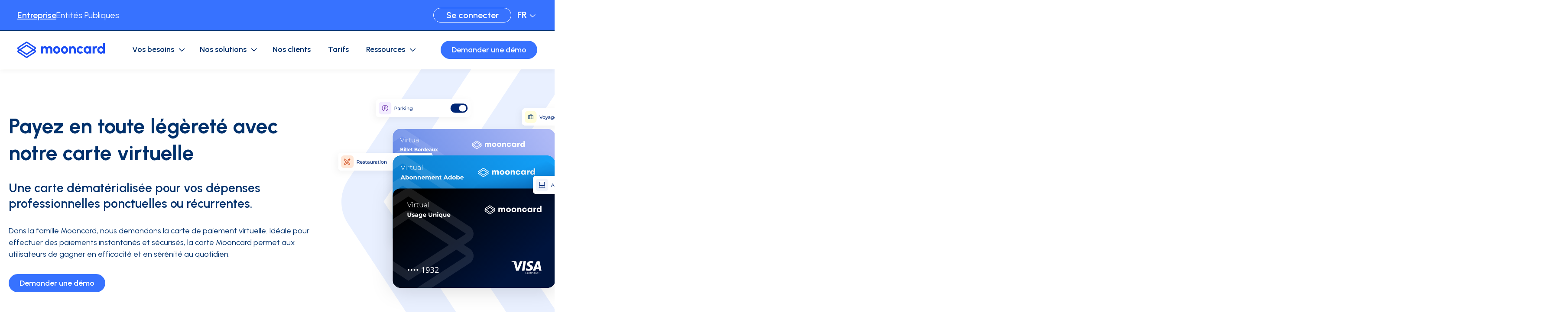

--- FILE ---
content_type: text/html; charset=UTF-8
request_url: https://www.mooncard.co/fr/fonctionnalites/carte-virtuelle
body_size: 22827
content:
<!doctype html><html lang="fr"><head>
    <meta charset="utf-8">
    
    
      <title>Carte bancaire virtuelle : sécurisez vos paiements professionnels</title>
    
    
    
      <link rel="shortcut icon" href="https://www.mooncard.co/hubfs/Profil%20Pic.png">
    
    
    
      <meta name="description" content="Offrez à vos équipes une carte virtuelle hautement sécurisée, personnalisable et universellement acceptée pour tous leurs achats en ligne.">
    
    
    
    
    
    
    <meta name="viewport" content="width=device-width, initial-scale=1">

    
    <meta property="og:description" content="Offrez à vos équipes une carte virtuelle hautement sécurisée, personnalisable et universellement acceptée pour tous leurs achats en ligne.">
    <meta property="og:title" content="Carte bancaire virtuelle : sécurisez vos paiements professionnels">
    <meta name="twitter:description" content="Offrez à vos équipes une carte virtuelle hautement sécurisée, personnalisable et universellement acceptée pour tous leurs achats en ligne.">
    <meta name="twitter:title" content="Carte bancaire virtuelle : sécurisez vos paiements professionnels">

    

    

    <style>
a.cta_button{-moz-box-sizing:content-box !important;-webkit-box-sizing:content-box !important;box-sizing:content-box !important;vertical-align:middle}.hs-breadcrumb-menu{list-style-type:none;margin:0px 0px 0px 0px;padding:0px 0px 0px 0px}.hs-breadcrumb-menu-item{float:left;padding:10px 0px 10px 10px}.hs-breadcrumb-menu-divider:before{content:'›';padding-left:10px}.hs-featured-image-link{border:0}.hs-featured-image{float:right;margin:0 0 20px 20px;max-width:50%}@media (max-width: 568px){.hs-featured-image{float:none;margin:0;width:100%;max-width:100%}}.hs-screen-reader-text{clip:rect(1px, 1px, 1px, 1px);height:1px;overflow:hidden;position:absolute !important;width:1px}
</style>

<link rel="stylesheet" href="https://www.mooncard.co/hubfs/hub_generated/template_assets/1/191783602072/1768396600248/template_main.min.css">
<link rel="stylesheet" href="https://www.mooncard.co/hubfs/hub_generated/template_assets/1/191786693460/1768396596014/template_theme-overrides.min.css">

  <style>
    #hs_cos_wrapper_button_company .button-wrapper { text-align:CENTER; }

#hs_cos_wrapper_button_company .button {
  padding:0px;
  margin-top:0px;
  border:0px solid #ffffff;
  color:#ffffff;
  font-weight:bold;
  text-decoration:underline;
  background-color:rgba(255,255,255,0);
  border-radius:0px;
  font-weight:600;
  min-width:0px;
}

#hs_cos_wrapper_button_company .button::after { border-color:#ffffff; }

#hs_cos_wrapper_button_company .button:hover {
  color:#01316C;
  background-color:rgba(255,255,255,0);
}

@media screen and (max-width:768px) {
  #hs_cos_wrapper_button_company .button-wrapper {}

  #hs_cos_wrapper_button_company .button {}
}

  </style>


  <style>
    #hs_cos_wrapper_button_public .button-wrapper { text-align:CENTER; }

#hs_cos_wrapper_button_public .button {
  padding:0px;
  margin-top:0px;
  border:0px solid #ffffff;
  color:#ffffff;
  background-color:rgba(255,255,255,0);
  border-radius:0px;
  font-weight:400;
  min-width:0px;
}

#hs_cos_wrapper_button_public .button::after { border-color:#ffffff; }

#hs_cos_wrapper_button_public .button:hover {
  color:#01316C;
  background-color:rgba(255,255,255,0);
}

@media screen and (max-width:768px) {
  #hs_cos_wrapper_button_public .button-wrapper {}

  #hs_cos_wrapper_button_public .button {}
}

  </style>


  <style>
    #hs_cos_wrapper_button_customer_access .button-wrapper { text-align:RIGHT; }

#hs_cos_wrapper_button_customer_access .button {
  margin-top:0px;
  border:1px solid #FFFFFF;
  color:#FFFFFF;
  font-weight:bold;
  background-color:rgba(55,114,255,0);
  font-weight:600;
  height:34px;
  min-height:34px;
  min-width:180px;
}

#hs_cos_wrapper_button_customer_access .button::after { border-color:#FFFFFF; }

#hs_cos_wrapper_button_customer_access .button:hover { background-color:rgba(1,49,108,1); }

@media screen and (max-width:768px) {
  #hs_cos_wrapper_button_customer_access .button-wrapper { display:none !important; }

  #hs_cos_wrapper_button_customer_access .button {}
}

  </style>

<link rel="stylesheet" href="https://www.mooncard.co/hubfs/hub_generated/module_assets/1/191786693409/1759418741127/module_image-advanced.min.css">

  <style>
  #hs_cos_wrapper_header_logo .module-image-advanced {
  justify-content:center;
  float:inherit;
  align-items:center;
}

#hs_cos_wrapper_header_logo .module-image-advanced .module-image-advanced__img {}

#hs_cos_wrapper_header_logo .module-image-advanced .module-image-advanced__img>div {
  justify-content:center;
  align-items:center;
}

#hs_cos_wrapper_header_logo .module-image-advanced .module-image-advanced__img .content {
  border:0px none;
  border-radius:0px;
  object-position:center center;
}

#hs_cos_wrapper_header_logo .module-image-advanced img { border-radius:0px; }

@media screen and (max-width:768px) {
  #hs_cos_wrapper_header_logo .module-image-advanced {}

  #hs_cos_wrapper_header_logo .module-image-advanced .module-image-advanced__img>div {}

  #hs_cos_wrapper_header_logo .module-image-advanced .module-image-advanced__img .content {}

  #hs_cos_wrapper_header_logo .module-image-advanced .img-mobile { display:block; }
}

  </style>

<link rel="stylesheet" href="https://www.mooncard.co/hubfs/hub_generated/module_assets/1/191786693414/1750977258710/module_mega-menu.min.css">

    <style>
    #hs_cos_wrapper_mega_menu_company .module-mega-menu {}

#hs_cos_wrapper_mega_menu_company .module-mega-menu ul.menu-lvl1 { justify-content:center; }

#hs_cos_wrapper_mega_menu_company .module-mega-menu .item-lvl1__content {
  padding:0 20px;
  text-decoration:none;
  font-weight:bold;
  font-style:normal;
  font-weight:600;
}

    </style>


  <style>
    #hs_cos_wrapper_header_cta .button-wrapper { text-align:CENTER; }

#hs_cos_wrapper_header_cta .button {
  margin-top:0px;
  color:#FFFFFF;
}

#hs_cos_wrapper_header_cta .button::after { border-color:#FFFFFF; }

#hs_cos_wrapper_header_cta .button:hover { background-color:var(--color-secondary,#01316C); }

@media screen and (max-width:768px) {
  #hs_cos_wrapper_header_cta .button-wrapper {}

  #hs_cos_wrapper_header_cta .button {}
}

  </style>

<link rel="stylesheet" href="https://www.mooncard.co/hubfs/hub_generated/module_assets/1/191786693407/1750813899194/module_heading-advanced.min.css">

    <style>
    #hs_cos_wrapper_dnd_area-dnd_partial-1-module-3 .module-heading-advanced {
  text-align:left;
  float:left;
  margin-bottom:32px;
}

@media screen and (max-width:768px) {
  #hs_cos_wrapper_dnd_area-dnd_partial-1-module-3 .module-heading-advanced {
    text-align:center;
    float:inherit;
    margin-bottom:16px;
  }

  #hs_cos_wrapper_dnd_area-dnd_partial-1-module-3 .module-heading-advanced br.hide-mobile { display:none; }
}

    </style>


    <style>
    #hs_cos_wrapper_dnd_area-dnd_partial-1-module-4 .module-heading-advanced {
  text-align:left;
  float:left;
  margin-bottom:32px;
}

@media screen and (max-width:768px) {
  #hs_cos_wrapper_dnd_area-dnd_partial-1-module-4 .module-heading-advanced {
    text-align:center;
    float:inherit;
    margin-bottom:16px;
  }

  #hs_cos_wrapper_dnd_area-dnd_partial-1-module-4 .module-heading-advanced br.hide-mobile { display:none; }
}

    </style>


    <style>
    #hs_cos_wrapper_dnd_area-dnd_partial-1-module-5 .module-heading-advanced {
  text-align:left;
  float:left;
  margin-bottom:16px;
}

@media screen and (max-width:768px) {
  #hs_cos_wrapper_dnd_area-dnd_partial-1-module-5 .module-heading-advanced {
    text-align:center;
    float:inherit;
  }

  #hs_cos_wrapper_dnd_area-dnd_partial-1-module-5 .module-heading-advanced br.hide-mobile { display:none; }
}

    </style>


  <style>
    #hs_cos_wrapper_dnd_area-dnd_partial-1-module-6 .button-wrapper { text-align:LEFT; }

#hs_cos_wrapper_dnd_area-dnd_partial-1-module-6 .button {
  margin-top:16px;
  font-weight:bold;
  font-weight:600;
}

#hs_cos_wrapper_dnd_area-dnd_partial-1-module-6 .button::after {}

#hs_cos_wrapper_dnd_area-dnd_partial-1-module-6 .button:hover { background-color:var(--color-secondary,#01316C); }

@media screen and (max-width:768px) {
  #hs_cos_wrapper_dnd_area-dnd_partial-1-module-6 .button-wrapper { text-align:CENTER; }

  #hs_cos_wrapper_dnd_area-dnd_partial-1-module-6 .button {}
}

  </style>


  <style>
  #hs_cos_wrapper_dnd_area-dnd_partial-1-module-8 .module-image-advanced {
  justify-content:center;
  float:inherit;
  align-items:center;
}

#hs_cos_wrapper_dnd_area-dnd_partial-1-module-8 .module-image-advanced .module-image-advanced__img {}

#hs_cos_wrapper_dnd_area-dnd_partial-1-module-8 .module-image-advanced .module-image-advanced__img>div {
  justify-content:center;
  align-items:center;
}

#hs_cos_wrapper_dnd_area-dnd_partial-1-module-8 .module-image-advanced .module-image-advanced__img .content {
  border:0px none;
  border-radius:10px;
  transform:scale(1.4);
  transform-origin:center left;
  object-position:center center;
}

#hs_cos_wrapper_dnd_area-dnd_partial-1-module-8 .module-image-advanced img { border-radius:10px; }

@media screen and (max-width:768px) {
  #hs_cos_wrapper_dnd_area-dnd_partial-1-module-8 .module-image-advanced {}

  #hs_cos_wrapper_dnd_area-dnd_partial-1-module-8 .module-image-advanced .module-image-advanced__img>div {}

  #hs_cos_wrapper_dnd_area-dnd_partial-1-module-8 .module-image-advanced .module-image-advanced__img .content {
    margin-top:36px;
    transform:scale(1);
    transform-origin:center;
  }

  #hs_cos_wrapper_dnd_area-dnd_partial-1-module-8 .module-image-advanced .img-mobile { display:block; }
}

  </style>

<link rel="stylesheet" href="https://www.mooncard.co/hubfs/hub_generated/module_assets/1/191783659619/1751488500681/module_background-advanced.min.css">

  <style>
    @media screen and (max-width:768px) {
  #hs_cos_wrapper_dnd_area-dnd_partial-1-module-9 .module-background .hide-on-mobile { display:none; }
}

  </style>


        <style>
          #hs_cos_wrapper_dnd_area-dnd_partial-1-module-9 .module-background .module-background__bg {
  max-width:1200px;
  width:100%;
  top:50%;
  left:110%;
  transform:translate(-110%,-50%) rotate(0deg);
  height:100%;
}

#hs_cos_wrapper_dnd_area-dnd_partial-1-module-9 .module-background .module-background__bg {
  opacity:0;
  animation:fadeIn 300ms ease forwards 200ms;
}

#hs_cos_wrapper_dnd_area-dnd_partial-1-module-9 .module-background .module-background__bg>div {
  top:50%;
  left:110%;
  transform:translate(-110%,-50%) rotate(0deg);
}

#hs_cos_wrapper_dnd_area-dnd_partial-1-module-9 .module-background .module-background__bg svg {
  top:50%;
  left:110%;
}

@media screen and (max-width:768px) {
  #hs_cos_wrapper_dnd_area-dnd_partial-1-module-9 #module-background__dnd_area-dnd_partial-1-module-9-bg1 {
    width:100%;
    top:50%;
    left:50%;
    transform:translate(-50%,-50%) rotate(0deg);
  }

  #hs_cos_wrapper_dnd_area-dnd_partial-1-module-9 .module-background .module-background__bg svg {
    top:50%;
    left:50%;
  }
}

        </style>
      

    <style>
    #hs_cos_wrapper_dnd_area-dnd_partial-2-module-2 .module-heading-advanced {
  text-align:left;
  float:left;
  margin-bottom:32px;
  color:#FFFFFF;
}

@media screen and (max-width:768px) {
  #hs_cos_wrapper_dnd_area-dnd_partial-2-module-2 .module-heading-advanced {
    text-align:left;
    float:left;
    margin-bottom:24px;
  }

  #hs_cos_wrapper_dnd_area-dnd_partial-2-module-2 .module-heading-advanced br.hide-mobile { display:none; }
}

    </style>


    <style>
    #hs_cos_wrapper_module_1751473664671 .module-heading-advanced {
  text-align:left;
  float:left;
  margin-bottom:16px;
  color:#FFFFFF;
}

@media screen and (max-width:768px) {
  #hs_cos_wrapper_module_1751473664671 .module-heading-advanced {
    text-align:center;
    float:inherit;
  }

  #hs_cos_wrapper_module_1751473664671 .module-heading-advanced br.hide-mobile { display:none; }
}

    </style>

<link rel="stylesheet" href="https://www.mooncard.co/hubfs/hub_generated/module_assets/1/191783602046/1759572823952/module_faq.min.css">

    <style>
    #hs_cos_wrapper_dnd_area-dnd_partial-2-module-4 .module-accordion-faq { padding:0px; }

#hs_cos_wrapper_dnd_area-dnd_partial-2-module-4 .module-accordion-faq .block-faq { gap:16px; }

#hs_cos_wrapper_dnd_area-dnd_partial-2-module-4 .module-accordion-faq .block-faq__li {
  padding:20px;
  border:1px solid rgba(173,181,201,25%);
  border-radius:10px;
  background-color:rgba(255,255,255,1);
}

#hs_cos_wrapper_dnd_area-dnd_partial-2-module-4 .module-accordion-faq .block-faq__title::before,
#hs_cos_wrapper_dnd_area-dnd_partial-2-module-4 .module-accordion-faq .block-faq__title::after {}

#hs_cos_wrapper_dnd_area-dnd_partial-2-module-4 .module-accordion-faq .block-faq__title .title {
  text-decoration:none;
  font-weight:bold;
  font-style:normal;
}

#hs_cos_wrapper_dnd_area-dnd_partial-2-module-4 .module-accordion-faq .block-faq__title .icon,
#hs_cos_wrapper_dnd_area-dnd_partial-2-module-4 .module-accordion-faq .block-faq__title .icon img .module-accordion-faq .block-faq__title .icon svg {
  width:40px;
  width:40px;
}

#hs_cos_wrapper_dnd_area-dnd_partial-2-module-4 .module-accordion-faq .block-faq__title .icon svg {}

#hs_cos_wrapper_dnd_area-dnd_partial-2-module-4 .module-accordion-faq .block-faq__li:first-child .block-faq__text { height:auto; }

#hs_cos_wrapper_dnd_area-dnd_partial-2-module-4 .module-accordion-faq .block-faq__text * {}

#hs_cos_wrapper_dnd_area-dnd_partial-2-module-4 .module-accordion-faq .block-faq__li::after { top:calc(7px + 16px); }

#hs_cos_wrapper_dnd_area-dnd_partial-2-module-4 .module-accordion-faq .block-faq__text.multi-blocks {}

#hs_cos_wrapper_dnd_area-dnd_partial-2-module-4 .module-accordion-faq .block-faq__text.multi-blocks .text {
  border:1px solid rgba(173,181,201,25%);
  border-radius:10px;
}

#hs_cos_wrapper_dnd_area-dnd_partial-2-module-4 .module-accordion-faq .block-faq__text.multi-blocks ul.sub-answers li {
  border:1px solid rgba(173,181,201,25%);
  border-radius:10px;
  color:#3772FF;
}

#hs_cos_wrapper_dnd_area-dnd_partial-2-module-4 .module-accordion-faq .block-faq__li.active .block-faq__title::before,
#hs_cos_wrapper_dnd_area-dnd_partial-2-module-4 .module-accordion-faq .block-faq__li.active .block-faq__title::after { background-color:#3772FF; }

#hs_cos_wrapper_dnd_area-dnd_partial-2-module-4 .module-accordion-faq .block-faq__li.active .block-faq__title .title { color:#3772FF; }

#hs_cos_wrapper_dnd_area-dnd_partial-2-module-4 .module-accordion-faq .block-faq__li.active .block-faq__title .icon svg { fill:#3772FF; }

@media screen and (max-width:768px) {
  #hs_cos_wrapper_dnd_area-dnd_partial-2-module-4 .module-accordion-faq {
    padding:0px;
    margin-bottom:32px;
    gap:16px;
  }

  #hs_cos_wrapper_dnd_area-dnd_partial-2-module-4 .module-accordion-faq .block-faq__li { padding:16px; }

  #hs_cos_wrapper_dnd_area-dnd_partial-2-module-4 .module-accordion-faq .block-faq__li::after { top:calc(7px + 16px); }

  #hs_cos_wrapper_dnd_area-dnd_partial-2-module-4 .module-accordion-faq .block-faq__text.multi-blocks>* { min-width:100%; }
}

    </style>

<link rel="stylesheet" href="https://7052064.fs1.hubspotusercontent-na1.net/hubfs/7052064/hub_generated/module_assets/1/-35056501883/1768338656850/module_video.min.css">

  <style>
    #oembed_container-dnd_area-dnd_partial-2-module-6 .oembed_custom-thumbnail_icon svg {
      fill: #ffffff;
    }
  </style>


  <style>
    @media screen and (max-width:768px) {
  #hs_cos_wrapper_dnd_area-dnd_partial-2-module-7 .module-background .hide-on-mobile { display:none; }
}

  </style>


        <style>
          #hs_cos_wrapper_dnd_area-dnd_partial-2-module-7 .module-background .module-background__bg {
  max-width:1340px;
  width:110%;
  top:100%;
  left:50%;
  transform:translate(-50%,-100%) rotate(0deg);
  overflow-y:clip;
  overflow-x:visible;
  max-height:100%;
  height:100%;
}

#hs_cos_wrapper_dnd_area-dnd_partial-2-module-7 .module-background .module-background__bg>div {
  top:100%;
  left:50%;
  transform:translate(-50%,-100%) rotate(0deg);
}

#hs_cos_wrapper_dnd_area-dnd_partial-2-module-7 .module-background .module-background__bg svg {
  top:100%;
  left:50%;
}

@media screen and (max-width:768px) {
  #hs_cos_wrapper_dnd_area-dnd_partial-2-module-7 #module-background__dnd_area-dnd_partial-2-module-7-bg1 {
    width:110%;
    top:100%;
    left:50%;
    transform:translate(-50%,-100%) rotate(0deg);
  }

  #hs_cos_wrapper_dnd_area-dnd_partial-2-module-7 .module-background .module-background__bg svg {
    top:100%;
    left:50%;
  }
}

        </style>
      

    <style>
    #hs_cos_wrapper_dnd_area-dnd_partial-11-module-2 .module-heading-advanced {
  text-align:left;
  float:left;
  margin-bottom:48px;
}

@media screen and (max-width:768px) {
  #hs_cos_wrapper_dnd_area-dnd_partial-11-module-2 .module-heading-advanced { margin-bottom:36px; }

  #hs_cos_wrapper_dnd_area-dnd_partial-11-module-2 .module-heading-advanced br.hide-mobile { display:none; }
}

    </style>

<link rel="stylesheet" href="https://www.mooncard.co/hubfs/hub_generated/template_assets/1/191786663241/1768396596264/template_splide-core.min.css">
<link rel="stylesheet" href="https://www.mooncard.co/hubfs/hub_generated/module_assets/1/191783659624/1761055942639/module_cards-dynamic.css">

  <style>
    #hs_cos_wrapper_dnd_area-dnd_partial-11-module-3 .module-cards {
  margin-bottom:20px;
  margin-left:auto;
  margin-right:auto;
  float:inherit;
}

#hs_cos_wrapper_dnd_area-dnd_partial-11-module-3 .module-cards .module-cards__list {
  grid-gap:48px;
  grid-template-columns:repeat(2,minmax(0,1fr));
}

#hs_cos_wrapper_dnd_area-dnd_partial-11-module-3 .module-cards .card {
  background-color:rgba(255,255,255,1);
  border-radius:0px;
  border:px none #F2F7FC;
  border-width:0;
}

#hs_cos_wrapper_dnd_area-dnd_partial-11-module-3 .module-cards .card__content {
  padding:px;
  align-items:flex-start;
  text-align:left;
  justify-content:flex-start;
  border-radius:0px;
  justify-contents:flex-start;
  text-align:left;
  align-items:flex-start;
}

#hs_cos_wrapper_dnd_area-dnd_partial-11-module-3 .module-cards .card__illu {
  padding:0px;
  margin-top:3px;
  margin-bottom:0px;
  border:0px none;
}

#hs_cos_wrapper_dnd_area-dnd_partial-11-module-3 .module-cards .card__illu,
#hs_cos_wrapper_dnd_area-dnd_partial-11-module-3 .module-cards .card__illu img,
#hs_cos_wrapper_dnd_area-dnd_partial-11-module-3 .module-cards .card__illu iframe,
#hs_cos_wrapper_dnd_area-dnd_partial-11-module-3 .module-cards .card__illu video {
  border-radius:0px;
  height:40px;
}

#hs_cos_wrapper_dnd_area-dnd_partial-11-module-3 .module-cards .card__illu,
#hs_cos_wrapper_dnd_area-dnd_partial-11-module-3 .module-cards .card__illu img,
#hs_cos_wrapper_dnd_area-dnd_partial-11-module-3 .module-cards .card__illu iframe,
#hs_cos_wrapper_dnd_area-dnd_partial-11-module-3 .module-cards .card__illu video,
#hs_cos_wrapper_dnd_area-dnd_partial-11-module-3 .module-cards .card__illu .hs-video-container,
#hs_cos_wrapper_dnd_area-dnd_partial-11-module-3 .module-cards .card__illu .hs-video-widget,
#hs_cos_wrapper_dnd_area-dnd_partial-11-module-3 .module-cards .card__illu .hs-video-wrapper { aspect-ratio:1/1; }

#hs_cos_wrapper_dnd_area-dnd_partial-11-module-3 .module-cards .card__illu img,
#hs_cos_wrapper_dnd_area-dnd_partial-11-module-3 .module-cards .card__illu iframe,
#hs_cos_wrapper_dnd_area-dnd_partial-11-module-3 .module-cards .card__illu video {
  object-fit:contain;
  max-width:100% !important;
  max-height:100% !important;
}

#hs_cos_wrapper_dnd_area-dnd_partial-11-module-3 .module-cards .card__illu .hs-video-container,
#hs_cos_wrapper_dnd_area-dnd_partial-11-module-3 .module-cards .card__illu .hs-video-widget,
#hs_cos_wrapper_dnd_area-dnd_partial-11-module-3 .module-cards .card__illu .hs-video-wrapper { height:auto !important; }

#hs_cos_wrapper_dnd_area-dnd_partial-11-module-3 .module-cards .card__content-texts {
  padding-top:0px;
  padding-right:0px;
  padding-bottom:0px;
  padding-left:24px;
  gap:24px;
  height:100%;
}

#hs_cos_wrapper_dnd_area-dnd_partial-11-module-3 .module-cards .card__subtitle {}

#hs_cos_wrapper_dnd_area-dnd_partial-11-module-3 .module-cards .card__title {
  color:#363A71;
  font-size:32px;
  font-weight:bold;
  color:#363A71;
  font-size:32px;
  -webkit-line-clamp:5;
}

#hs_cos_wrapper_dnd_area-dnd_partial-11-module-3 .module-cards .card__topics,
#hs_cos_wrapper_dnd_area-dnd_partial-11-module-3 .module-cards .card__topics * {}

#hs_cos_wrapper_dnd_area-dnd_partial-11-module-3 .module-cards .card__topics {
  row-gap:0px;
  col-gap:5px;
}

#hs_cos_wrapper_dnd_area-dnd_partial-11-module-3 .module-cards .card__author-date {}

#hs_cos_wrapper_dnd_area-dnd_partial-11-module-3 .module-cards .card__reading_time {}

#hs_cos_wrapper_dnd_area-dnd_partial-11-module-3 .module-cards .card__divider {
  padding:px;
  height:1px;
  max-width:100%;
  margin-left:0;
}

#hs_cos_wrapper_dnd_area-dnd_partial-11-module-3 .module-cards .card__summary { -webkit-line-clamp:8; }

#hs_cos_wrapper_dnd_area-dnd_partial-11-module-3 .module-cards .card__button {
  margin-top:auto;
  background-color:rgba(1,49,108,1);
  border:1px solid #FFFFFF;
}

#hs_cos_wrapper_dnd_area-dnd_partial-11-module-3 .module-cards a.card__content:hover .card__button,
#hs_cos_wrapper_dnd_area-dnd_partial-11-module-3 .module-cards .card__content a.card__button:hover { background-color:rgba(55,114,255,1); }

#hs_cos_wrapper_dnd_area-dnd_partial-11-module-3 .module-cards .splide__track {}

#hs_cos_wrapper_dnd_area-dnd_partial-11-module-3 .module-cards .splide-footer {}

#hs_cos_wrapper_dnd_area-dnd_partial-11-module-3 .module-cards .splide-footer .pagination {}

#hs_cos_wrapper_dnd_area-dnd_partial-11-module-3 .module-cards .splide-footer .pagination .btn-pagination {}

#hs_cos_wrapper_dnd_area-dnd_partial-11-module-3 .module-cards .splide-footer .pagination .btn-pagination.disabled {}

#hs_cos_wrapper_dnd_area-dnd_partial-11-module-3 .module-cards .splide-footer .splide__pagination {}

#hs_cos_wrapper_dnd_area-dnd_partial-11-module-3 .module-cards .splide-footer .splide__pagination__page {}

#hs_cos_wrapper_dnd_area-dnd_partial-11-module-3 .module-cards .splide-footer .splide__pagination__page.is-active {}

@media screen and (max-width:768px) {
  #hs_cos_wrapper_dnd_area-dnd_partial-11-module-3 .module-cards {}

  #hs_cos_wrapper_dnd_area-dnd_partial-11-module-3 .module-cards .module-cards__list {
    grid-gap:0px;
    grid-template-columns:repeat(1,minmax(0,1fr)) !important;
  }

  #hs_cos_wrapper_dnd_area-dnd_partial-11-module-3 .module-cards .design-image_left .card__content {
    flex-direction:column;
    padding:px;
  }

  #hs_cos_wrapper_dnd_area-dnd_partial-11-module-3 .module-cards .card__illu {
    padding:px;
    margin-top:0px;
    height:auto;
    width:100%;
  }

  #hs_cos_wrapper_dnd_area-dnd_partial-11-module-3 .module-cards .card__content { padding:px; }

  #hs_cos_wrapper_dnd_area-dnd_partial-11-module-3 .module-cards .card__content-texts {
    padding-top:0px;
    padding-right:0px;
    padding-bottom:0px;
    padding-left:6px;
    gap:8px;
  }

  #hs_cos_wrapper_dnd_area-dnd_partial-11-module-3 .module-cards .card__title {}

  #hs_cos_wrapper_dnd_area-dnd_partial-11-module-3 .module-cards .card__subtitle {}

  #hs_cos_wrapper_dnd_area-dnd_partial-11-module-3 .module-cards .card .card__summary { -webkit-line-clamp:5; }

  #hs_cos_wrapper_dnd_area-dnd_partial-11-module-3 .module-cards .card__button { margin-top:8px; }

  #hs_cos_wrapper_dnd_area-dnd_partial-11-module-3 .module-cards .splide__track {}

  #hs_cos_wrapper_dnd_area-dnd_partial-11-module-3 .module-cards .splide-footer {}

  #hs_cos_wrapper_dnd_area-dnd_partial-11-module-3 .module-cards .splide-footer .pagination {}

  #hs_cos_wrapper_dnd_area-dnd_partial-11-module-3 .module-cards .splide-footer .pagination .btn-pagination { display:none; }
}

  </style>


    <style>
    #hs_cos_wrapper_dnd_area-module-4 .module-heading-advanced {
  max-width:768px;
  margin-bottom:0px;
  color:#01316C;
}

@media screen and (max-width:768px) {
  #hs_cos_wrapper_dnd_area-module-4 .module-heading-advanced {}

  #hs_cos_wrapper_dnd_area-module-4 .module-heading-advanced br.hide-mobile { display:none; }
}

    </style>


    <style>
    #hs_cos_wrapper_dnd_area-module-5 .module-heading-advanced {
  max-width:768px;
  margin-top:32px;
  margin-bottom:32px;
  color:#3772FF;
}

@media screen and (max-width:768px) {
  #hs_cos_wrapper_dnd_area-module-5 .module-heading-advanced {}

  #hs_cos_wrapper_dnd_area-module-5 .module-heading-advanced br.hide-mobile { display:none; }
}

    </style>


    <style>
    #hs_cos_wrapper_dnd_area-module-7 .module-heading-advanced { margin-bottom:0px; }

@media screen and (max-width:768px) {
  #hs_cos_wrapper_dnd_area-module-7 .module-heading-advanced {}

  #hs_cos_wrapper_dnd_area-module-7 .module-heading-advanced br.hide-mobile { display:none; }
}

    </style>


    <style>
    #hs_cos_wrapper_dnd_area-dnd_partial-9-module-2 .module-heading-advanced {
  text-align:left;
  float:left;
  max-width:300px;
  margin-bottom:0px;
  color:#3772FF;
}

@media screen and (max-width:768px) {
  #hs_cos_wrapper_dnd_area-dnd_partial-9-module-2 .module-heading-advanced {
    text-align:center;
    float:inherit;
  }

  #hs_cos_wrapper_dnd_area-dnd_partial-9-module-2 .module-heading-advanced br.hide-mobile { display:none; }
}

    </style>

<link rel="stylesheet" href="https://www.mooncard.co/hubfs/hub_generated/module_assets/1/191783659643/1751488503696/module_slider-logos-global.min.css">

    <style>
    #hs_cos_wrapper_dnd_area-dnd_partial-9-module-4 .module-slider-logos {
  height:63px;
  --module-slider-logos-gradient:rgba(255,255,255,1);
}

#hs_cos_wrapper_dnd_area-dnd_partial-9-module-4 .module-slider-logos .splide__track {}

#hs_cos_wrapper_dnd_area-dnd_partial-9-module-4 .module-slider-logos::before {}

#hs_cos_wrapper_dnd_area-dnd_partial-9-module-4 .module-slider-logos::after {}

    </style>


    <style>
    #hs_cos_wrapper_dnd_area-dnd_partial-10-module-3 .module-heading-advanced {
  max-width:768px;
  margin-bottom:16px;
}

@media screen and (max-width:768px) {
  #hs_cos_wrapper_dnd_area-dnd_partial-10-module-3 .module-heading-advanced {}

  #hs_cos_wrapper_dnd_area-dnd_partial-10-module-3 .module-heading-advanced br.hide-mobile { display:none; }
}

    </style>


    <style>
    #hs_cos_wrapper_dnd_area-dnd_partial-10-module-4 .module-heading-advanced {
  max-width:768px;
  margin-bottom:16px;
}

@media screen and (max-width:768px) {
  #hs_cos_wrapper_dnd_area-dnd_partial-10-module-4 .module-heading-advanced {}

  #hs_cos_wrapper_dnd_area-dnd_partial-10-module-4 .module-heading-advanced br.hide-mobile { display:none; }
}

    </style>


  <style>
    #hs_cos_wrapper_dnd_area-dnd_partial-10-module-5 .button-wrapper { text-align:CENTER; }

#hs_cos_wrapper_dnd_area-dnd_partial-10-module-5 .button {
  margin-top:16px;
  font-weight:bold;
  font-weight:600;
}

#hs_cos_wrapper_dnd_area-dnd_partial-10-module-5 .button::after {}

#hs_cos_wrapper_dnd_area-dnd_partial-10-module-5 .button:hover { background-color:var(--color-secondary,#01316C); }

@media screen and (max-width:768px) {
  #hs_cos_wrapper_dnd_area-dnd_partial-10-module-5 .button-wrapper {}

  #hs_cos_wrapper_dnd_area-dnd_partial-10-module-5 .button {}
}

  </style>


  <style>
    @media screen and (max-width:768px) {
  #hs_cos_wrapper_dnd_area-dnd_partial-10-module-6 .module-background .hide-on-mobile { display:none; }
}

  </style>


        <style>
          #hs_cos_wrapper_dnd_area-dnd_partial-10-module-6 .module-background .module-background__bg {
  max-width:1260px;
  width:100%;
  top:50%;
  left:88%;
  transform:translate(-88%,-50%) rotate(0deg);
  height:100%;
}

#hs_cos_wrapper_dnd_area-dnd_partial-10-module-6 .module-background .module-background__bg {
  opacity:0;
  animation:fadeIn 300ms ease forwards 200ms;
}

#hs_cos_wrapper_dnd_area-dnd_partial-10-module-6 .module-background .module-background__bg>div {
  top:50%;
  left:88%;
  transform:translate(-88%,-50%) rotate(0deg);
}

#hs_cos_wrapper_dnd_area-dnd_partial-10-module-6 .module-background .module-background__bg svg {
  top:50%;
  left:88%;
}

@media screen and (max-width:768px) {
  #hs_cos_wrapper_dnd_area-dnd_partial-10-module-6 #module-background__dnd_area-dnd_partial-10-module-6-bg1 {
    top:50%;
    left:88%;
    transform:translate(-88%,-50%) rotate(0deg);
  }

  #hs_cos_wrapper_dnd_area-dnd_partial-10-module-6 .module-background .module-background__bg svg {
    top:50%;
    left:88%;
  }
}

        </style>
      

    <style>
    #hs_cos_wrapper_dnd_area-dnd_partial-12-module-2 .module-heading-advanced {
  text-align:left;
  float:left;
  margin-bottom:16px;
}

@media screen and (max-width:768px) {
  #hs_cos_wrapper_dnd_area-dnd_partial-12-module-2 .module-heading-advanced {
    text-align:center;
    float:inherit;
  }

  #hs_cos_wrapper_dnd_area-dnd_partial-12-module-2 .module-heading-advanced br.hide-mobile { display:none; }
}

    </style>


  <style>
    #hs_cos_wrapper_dnd_area-dnd_partial-12-module-4 .module-cards {
  margin-bottom:20px;
  margin-left:auto;
  margin-right:auto;
  float:inherit;
}

#hs_cos_wrapper_dnd_area-dnd_partial-12-module-4 .module-cards .module-cards__list {
  grid-gap:40px;
  grid-template-columns:repeat(2,minmax(0,1fr));
}

#hs_cos_wrapper_dnd_area-dnd_partial-12-module-4 .module-cards .card {
  background-color:rgba(255,255,255,1);
  border-radius:10px;
  box-shadow:var(--box-shadow);
  border:1px solid rgba(173,181,201,20%);
  border-width:0;
  border-top-width:1px;
  border-right-width:1px;
  border-bottom-width:1px;
  border-left-width:1px;
}

#hs_cos_wrapper_dnd_area-dnd_partial-12-module-4 .module-cards>div {
  margin-left:-10px;
  margin-right:-10px;
}

#hs_cos_wrapper_dnd_area-dnd_partial-12-module-4 .module-cards .card__content {
  padding:16px;
  align-items:flex-start;
  text-align:left;
  justify-content:flex-start;
  border-radius:10px;
}

#hs_cos_wrapper_dnd_area-dnd_partial-12-module-4 .module-cards .card__illu {
  padding:0px;
  margin-top:0px;
  margin-bottom:0px;
  border:0px none;
}

#hs_cos_wrapper_dnd_area-dnd_partial-12-module-4 .module-cards .card__illu,
#hs_cos_wrapper_dnd_area-dnd_partial-12-module-4 .module-cards .card__illu img,
#hs_cos_wrapper_dnd_area-dnd_partial-12-module-4 .module-cards .card__illu iframe,
#hs_cos_wrapper_dnd_area-dnd_partial-12-module-4 .module-cards .card__illu video {
  border-radius:10px;
  height:210px;
}

#hs_cos_wrapper_dnd_area-dnd_partial-12-module-4 .module-cards .card__illu,
#hs_cos_wrapper_dnd_area-dnd_partial-12-module-4 .module-cards .card__illu img,
#hs_cos_wrapper_dnd_area-dnd_partial-12-module-4 .module-cards .card__illu iframe,
#hs_cos_wrapper_dnd_area-dnd_partial-12-module-4 .module-cards .card__illu video,
#hs_cos_wrapper_dnd_area-dnd_partial-12-module-4 .module-cards .card__illu .hs-video-container,
#hs_cos_wrapper_dnd_area-dnd_partial-12-module-4 .module-cards .card__illu .hs-video-widget,
#hs_cos_wrapper_dnd_area-dnd_partial-12-module-4 .module-cards .card__illu .hs-video-wrapper { aspect-ratio:16/9; }

#hs_cos_wrapper_dnd_area-dnd_partial-12-module-4 .module-cards .card__content-texts {
  padding:0px;
  gap:8px;
  height:100%;
}

#hs_cos_wrapper_dnd_area-dnd_partial-12-module-4 .module-cards .card__subtitle {}

#hs_cos_wrapper_dnd_area-dnd_partial-12-module-4 .module-cards .card__title {
  color:#3772FF;
  font-size:20px;
  font-weight:bold;
  color:#3772FF;
  font-size:20px;
  -webkit-line-clamp:5;
}

#hs_cos_wrapper_dnd_area-dnd_partial-12-module-4 .module-cards .card__topics,
#hs_cos_wrapper_dnd_area-dnd_partial-12-module-4 .module-cards .card__topics * {}

#hs_cos_wrapper_dnd_area-dnd_partial-12-module-4 .module-cards .card__topics {
  row-gap:0px;
  col-gap:5px;
}

#hs_cos_wrapper_dnd_area-dnd_partial-12-module-4 .module-cards .card__author-date {}

#hs_cos_wrapper_dnd_area-dnd_partial-12-module-4 .module-cards .card__reading_time {}

#hs_cos_wrapper_dnd_area-dnd_partial-12-module-4 .module-cards .card__divider {
  padding:px;
  height:1px;
  max-width:100%;
  margin-left:0;
}

#hs_cos_wrapper_dnd_area-dnd_partial-12-module-4 .module-cards .card__summary { -webkit-line-clamp:8; }

#hs_cos_wrapper_dnd_area-dnd_partial-12-module-4 .module-cards .card__button {
  margin-top:auto;
  color:#3772FF;
  text-decoration:underline;
  color:#3772FF;
  background-color:rgba(255,255,255,0);
  border:1px none #FFFFFF;
  border-radius:0px;
  padding:0px;
  min-width:0px;
}

#hs_cos_wrapper_dnd_area-dnd_partial-12-module-4 .module-cards a.card__content:hover .card__button,
#hs_cos_wrapper_dnd_area-dnd_partial-12-module-4 .module-cards .card__content a.card__button:hover { color:rgba(1,49,108,1); }

#hs_cos_wrapper_dnd_area-dnd_partial-12-module-4 .module-cards .splide__track {
  padding:10px !important;
  overflow:visible;
}

#hs_cos_wrapper_dnd_area-dnd_partial-12-module-4 .module-cards .splide-footer { margin-top:40px; }

#hs_cos_wrapper_dnd_area-dnd_partial-12-module-4 .module-cards .splide-footer .pagination {
  padding:0 10px;
  gap:24px;
  justify-content:flex-start;
}

#hs_cos_wrapper_dnd_area-dnd_partial-12-module-4 .module-cards .splide-footer .pagination .btn-pagination { border-color:#3772FF; }

#hs_cos_wrapper_dnd_area-dnd_partial-12-module-4 .module-cards .splide-footer .pagination .btn-pagination.disabled { border-color:#c5c5c5; }

#hs_cos_wrapper_dnd_area-dnd_partial-12-module-4 .module-cards .splide-footer .splide__pagination { gap:24px; }

#hs_cos_wrapper_dnd_area-dnd_partial-12-module-4 .module-cards .splide-footer .splide__pagination__page {
  width:10px;
  height:10px;
  background-color:#c5c5c5;
}

#hs_cos_wrapper_dnd_area-dnd_partial-12-module-4 .module-cards .splide-footer .splide__pagination__page.is-active {
  width:10px;
  height:10px;
  background-color:#3772FF;
}

@media screen and (max-width:768px) {
  #hs_cos_wrapper_dnd_area-dnd_partial-12-module-4 .module-cards {}

  #hs_cos_wrapper_dnd_area-dnd_partial-12-module-4 .module-cards .module-cards__list {
    grid-gap:8px;
    grid-template-columns:repeat(1,minmax(0,1fr)) !important;
  }

  #hs_cos_wrapper_dnd_area-dnd_partial-12-module-4 .module-cards .design-image_left .card__content {
    flex-direction:column;
    padding:px;
  }

  #hs_cos_wrapper_dnd_area-dnd_partial-12-module-4 .module-cards .card__illu {
    padding:px;
    height:auto;
    width:100%;
  }

  #hs_cos_wrapper_dnd_area-dnd_partial-12-module-4 .module-cards .card__content { padding:px; }

  #hs_cos_wrapper_dnd_area-dnd_partial-12-module-4 .module-cards .card__content-texts { padding:px; }

  #hs_cos_wrapper_dnd_area-dnd_partial-12-module-4 .module-cards .card__title {}

  #hs_cos_wrapper_dnd_area-dnd_partial-12-module-4 .module-cards .card__subtitle {}

  #hs_cos_wrapper_dnd_area-dnd_partial-12-module-4 .module-cards .card .card__summary {}

  #hs_cos_wrapper_dnd_area-dnd_partial-12-module-4 .module-cards .card__button {}

  #hs_cos_wrapper_dnd_area-dnd_partial-12-module-4 .module-cards .splide__track { overflow:visible; }

  #hs_cos_wrapper_dnd_area-dnd_partial-12-module-4 .module-cards .splide-footer { margin-top:20px; }

  #hs_cos_wrapper_dnd_area-dnd_partial-12-module-4 .module-cards .splide-footer .pagination { justify-content:center; }

  #hs_cos_wrapper_dnd_area-dnd_partial-12-module-4 .module-cards .splide-footer .pagination .btn-pagination { display:none; }
}

  </style>


    <style>
    #hs_cos_wrapper_widget_1751899383981 .module-accordion-faq {}

#hs_cos_wrapper_widget_1751899383981 .module-accordion-faq .block-faq { gap:16px; }

#hs_cos_wrapper_widget_1751899383981 .module-accordion-faq .block-faq__li {
  padding-top:20px;
  padding-right:24px;
  padding-bottom:20px;
  padding-left:24px;
  border:1px solid rgba(173,181,201,25%);
  border-radius:10px;
  background-color:rgba(255,255,255,1);
}

#hs_cos_wrapper_widget_1751899383981 .module-accordion-faq .block-faq__title::before,
#hs_cos_wrapper_widget_1751899383981 .module-accordion-faq .block-faq__title::after {}

#hs_cos_wrapper_widget_1751899383981 .module-accordion-faq .block-faq__title .title {
  text-decoration:none;
  font-weight:bold;
  font-style:normal;
}

#hs_cos_wrapper_widget_1751899383981 .module-accordion-faq .block-faq__title .icon,
#hs_cos_wrapper_widget_1751899383981 .module-accordion-faq .block-faq__title .icon img .module-accordion-faq .block-faq__title .icon svg {
  width:40px;
  width:40px;
}

#hs_cos_wrapper_widget_1751899383981 .module-accordion-faq .block-faq__title .icon svg {}

#hs_cos_wrapper_widget_1751899383981 .module-accordion-faq .block-faq__li:first-child .block-faq__text { height:auto; }

#hs_cos_wrapper_widget_1751899383981 .module-accordion-faq .block-faq__text * {}

#hs_cos_wrapper_widget_1751899383981 .module-accordion-faq .block-faq__li::after { top:calc(7px + 16px); }

#hs_cos_wrapper_widget_1751899383981 .module-accordion-faq .block-faq__text.multi-blocks {}

#hs_cos_wrapper_widget_1751899383981 .module-accordion-faq .block-faq__text.multi-blocks .text {
  border:1px solid rgba(173,181,201,25%);
  border-radius:10px;
}

#hs_cos_wrapper_widget_1751899383981 .module-accordion-faq .block-faq__text.multi-blocks ul.sub-answers li {
  border:1px solid rgba(173,181,201,25%);
  border-radius:10px;
  color:#3772FF;
}

#hs_cos_wrapper_widget_1751899383981 .module-accordion-faq .block-faq__li.active .block-faq__title::before,
#hs_cos_wrapper_widget_1751899383981 .module-accordion-faq .block-faq__li.active .block-faq__title::after { background-color:#3772FF; }

#hs_cos_wrapper_widget_1751899383981 .module-accordion-faq .block-faq__li.active .block-faq__title .title { color:#3772FF; }

#hs_cos_wrapper_widget_1751899383981 .module-accordion-faq .block-faq__li.active .block-faq__title .icon svg { fill:#3772FF; }

@media screen and (max-width:768px) {
  #hs_cos_wrapper_widget_1751899383981 .module-accordion-faq {
    padding:0px;
    gap:16px;
  }

  #hs_cos_wrapper_widget_1751899383981 .module-accordion-faq .block-faq__li { padding:16px; }

  #hs_cos_wrapper_widget_1751899383981 .module-accordion-faq .block-faq__li::after { top:calc(7px + 16px); }

  #hs_cos_wrapper_widget_1751899383981 .module-accordion-faq .block-faq__text.multi-blocks>* { min-width:100%; }
}

    </style>


    <style>
    #hs_cos_wrapper_Footer-module-3 .module-heading-advanced {
  text-align:left;
  float:left;
  margin-bottom:4px;
  color:#FFFFFF;
}

@media screen and (max-width:768px) {
  #hs_cos_wrapper_Footer-module-3 .module-heading-advanced {}

  #hs_cos_wrapper_Footer-module-3 .module-heading-advanced br.hide-mobile { display:none; }
}

    </style>


    <style>
    #hs_cos_wrapper_Footer-module-5 .module-heading-advanced {
  text-align:left;
  float:left;
  margin-top:24px;
  margin-bottom:4px;
  color:#FFFFFF;
}

@media screen and (max-width:768px) {
  #hs_cos_wrapper_Footer-module-5 .module-heading-advanced {}

  #hs_cos_wrapper_Footer-module-5 .module-heading-advanced br.hide-mobile { display:none; }
}

    </style>


    <style>
    #hs_cos_wrapper_Footer-module-8 .module-heading-advanced {
  text-align:left;
  float:left;
  margin-bottom:4px;
  color:#FFFFFF;
}

@media screen and (max-width:768px) {
  #hs_cos_wrapper_Footer-module-8 .module-heading-advanced { margin-top:24px; }

  #hs_cos_wrapper_Footer-module-8 .module-heading-advanced br.hide-mobile { display:none; }
}

    </style>


    <style>
    #hs_cos_wrapper_Footer-module-11 .module-heading-advanced {
  text-align:left;
  float:left;
  margin-bottom:4px;
  color:#FFFFFF;
}

@media screen and (max-width:768px) {
  #hs_cos_wrapper_Footer-module-11 .module-heading-advanced { margin-top:24px; }

  #hs_cos_wrapper_Footer-module-11 .module-heading-advanced br.hide-mobile { display:none; }
}

    </style>

<link rel="stylesheet" href="https://www.mooncard.co/hubfs/hub_generated/module_assets/1/191783659636/1751488502615/module_flex-medias.min.css">

    <style>
    #hs_cos_wrapper_Footer-module-14 .module-flex-medias {
  padding:0px;
  margin-top:6px;
  margin-bottom:20px;
}

#hs_cos_wrapper_Footer-module-14 .module-flex-medias ul {
  gap:6px;
  justify-content:flex-start;
  margin-left:0;
  float:left;
}

#hs_cos_wrapper_Footer-module-14 .module-flex-medias .content {
  padding:0px;
  margin-top:0px;
  margin-bottom:0px;
  border:1px none #F2F7FC;
  border-radius:8px;
  justify-content:flex-start;
}

#hs_cos_wrapper_Footer-module-14 .module-flex-medias .content>* {
  aspect-ratio:1/1;
  width:100%;
  height:auto;
  max-width:24px;
  max-height:24px;
  border-radius:8px;
}

#hs_cos_wrapper_Footer-module-14 .module-flex-medias .icon svg {
  width:24px;
  height:24px;
  fill:#FFFFFF;
  aspect-ratio:1/1;
  border-radius:8px;
}

#hs_cos_wrapper_Footer-module-14 .module-flex-medias .icon .icon-label { color:#FFFFFF; }

#hs_cos_wrapper_Footer-module-14 .module-flex-medias .icon:hover .icon-label { color:#32DBF3; }

#hs_cos_wrapper_Footer-module-14 .module-flex-medias .icon:hover svg { fill:#32DBF3; }

@media screen and (max-width:768px) {
  #hs_cos_wrapper_Footer-module-14 .module-flex-medias { padding:px; }

  #hs_cos_wrapper_Footer-module-14 .module-flex-medias ul {
    gap:6px;
    justify-content:flex-start;
    margin-left:0;
    float:left;
  }

  #hs_cos_wrapper_Footer-module-14 .module-flex-medias .content>* {}

  #hs_cos_wrapper_Footer-module-14 .module-flex-medias .icon svg {}
}

    </style>


    <style>
    #hs_cos_wrapper_Footer-module-16 .module-heading-advanced {
  text-align:left;
  float:left;
  margin-bottom:4px;
  color:#FFFFFF;
}

@media screen and (max-width:768px) {
  #hs_cos_wrapper_Footer-module-16 .module-heading-advanced { margin-top:24px; }

  #hs_cos_wrapper_Footer-module-16 .module-heading-advanced br.hide-mobile { display:none; }
}

    </style>


    <style>
    #hs_cos_wrapper_Footer-module-17 .module-flex-medias {
  padding:0px;
  margin-top:6px;
  margin-bottom:20px;
}

#hs_cos_wrapper_Footer-module-17 .module-flex-medias ul {
  display:grid;
  grid-auto-flow:row;
  grid-template-columns:repeat(1,minmax(0,1fr));
  grid-template-rows:auto;
  grid-gap:6px;
  justify-content:flex-start;
  margin-left:0;
  float:left;
}

#hs_cos_wrapper_Footer-module-17 .module-flex-medias .content {
  padding:0px;
  margin-top:0px;
  margin-bottom:0px;
  border:1px none #F2F7FC;
  border-radius:8px;
  justify-content:flex-start;
}

#hs_cos_wrapper_Footer-module-17 .module-flex-medias .content>* {
  aspect-ratio:1/1;
  width:100%;
  height:auto;
  max-width:24px;
  max-height:24px;
  border-radius:8px;
}

#hs_cos_wrapper_Footer-module-17 .module-flex-medias .icon svg {
  width:24px;
  height:24px;
  fill:#FFFFFF;
  aspect-ratio:1/1;
  border-radius:8px;
}

#hs_cos_wrapper_Footer-module-17 .module-flex-medias .icon .icon-label { color:#FFFFFF; }

#hs_cos_wrapper_Footer-module-17 .module-flex-medias .icon:hover .icon-label { color:#32DBF3; }

#hs_cos_wrapper_Footer-module-17 .module-flex-medias .icon:hover svg { fill:#32DBF3; }

@media screen and (max-width:768px) {
  #hs_cos_wrapper_Footer-module-17 .module-flex-medias { padding:px; }

  #hs_cos_wrapper_Footer-module-17 .module-flex-medias ul {
    grid-template-columns:repeat(1,minmax(0,1fr));
    grid-gap:6px;
    justify-content:flex-start;
    margin-left:0;
    float:left;
  }

  #hs_cos_wrapper_Footer-module-17 .module-flex-medias .content>* {}

  #hs_cos_wrapper_Footer-module-17 .module-flex-medias .icon svg {}
}

    </style>


  <style>
  #hs_cos_wrapper_Footer-module-18 .module-image-advanced {
  justify-content:center;
  float:inherit;
  align-items:center;
}

#hs_cos_wrapper_Footer-module-18 .module-image-advanced .module-image-advanced__img {}

#hs_cos_wrapper_Footer-module-18 .module-image-advanced .module-image-advanced__img>div {
  justify-content:center;
  align-items:center;
}

#hs_cos_wrapper_Footer-module-18 .module-image-advanced .module-image-advanced__img .content {
  margin-top:64px;
  border:0px none;
  border-radius:10px;
  object-position:center center;
}

#hs_cos_wrapper_Footer-module-18 .module-image-advanced img { border-radius:10px; }

@media screen and (max-width:768px) {
  #hs_cos_wrapper_Footer-module-18 .module-image-advanced {}

  #hs_cos_wrapper_Footer-module-18 .module-image-advanced .module-image-advanced__img>div {}

  #hs_cos_wrapper_Footer-module-18 .module-image-advanced .module-image-advanced__img .content {}

  #hs_cos_wrapper_Footer-module-18 .module-image-advanced .img-mobile { display:block; }
}

  </style>

<link rel="stylesheet" href="https://www.mooncard.co/hubfs/hub_generated/module_assets/1/191783659631/1751488502180/module_divider.min.css">

  <style>
  #hs_cos_wrapper_Footer-module-19 .module-hr {
  margin-top:32px;
  margin-bottom:32px;
  height:1px;
  width:100%;
  background:rgba(255,255,255,1.0);
}

  </style>


    <style>
    #hs_cos_wrapper_Footer-module-21 .module-heading-advanced {
  text-align:left;
  float:left;
  margin-bottom:16px;
  color:#ffffff;
}

@media screen and (max-width:768px) {
  #hs_cos_wrapper_Footer-module-21 .module-heading-advanced {}

  #hs_cos_wrapper_Footer-module-21 .module-heading-advanced br.hide-mobile { display:none; }
}

    </style>

<!-- Editor Styles -->
<style id="hs_editor_style" type="text/css">
#hs_cos_wrapper_Footer-module-24  { display: block !important; margin-bottom: 32px !important; margin-top: 32px !important }
#hs_cos_wrapper_Footer-module-24  { display: block !important; margin-bottom: 32px !important; margin-top: 32px !important }
/* HubSpot Non-stacked Media Query Styles */
@media (min-width:768px) {
  .dnd_area-row-0-vertical-alignment > .row-fluid {
    display: -ms-flexbox !important;
    -ms-flex-direction: row;
    display: flex !important;
    flex-direction: row;
  }
  .dnd_area-row-4-vertical-alignment > .row-fluid {
    display: -ms-flexbox !important;
    -ms-flex-direction: row;
    display: flex !important;
    flex-direction: row;
  }
  .dnd_area-dnd_partial-1-column-1-vertical-alignment {
    display: -ms-flexbox !important;
    -ms-flex-direction: column !important;
    -ms-flex-pack: center !important;
    display: flex !important;
    flex-direction: column !important;
    justify-content: center !important;
  }
  .dnd_area-dnd_partial-1-column-1-vertical-alignment > div {
    flex-shrink: 0 !important;
  }
  .dnd_area-dnd_partial-1-column-1-row-0-vertical-alignment > .row-fluid {
    display: -ms-flexbox !important;
    -ms-flex-direction: row;
    display: flex !important;
    flex-direction: row;
  }
  .dnd_area-dnd_partial-1-column-7-vertical-alignment {
    display: -ms-flexbox !important;
    -ms-flex-direction: column !important;
    -ms-flex-pack: center !important;
    display: flex !important;
    flex-direction: column !important;
    justify-content: center !important;
  }
  .dnd_area-dnd_partial-1-column-7-vertical-alignment > div {
    flex-shrink: 0 !important;
  }
  .dnd_area-dnd_partial-1-column-2-vertical-alignment {
    display: -ms-flexbox !important;
    -ms-flex-direction: column !important;
    -ms-flex-pack: center !important;
    display: flex !important;
    flex-direction: column !important;
    justify-content: center !important;
  }
  .dnd_area-dnd_partial-1-column-2-vertical-alignment > div {
    flex-shrink: 0 !important;
  }
  .dnd_area-dnd_partial-2-column-1-row-2-vertical-alignment > .row-fluid {
    display: -ms-flexbox !important;
    -ms-flex-direction: row;
    display: flex !important;
    flex-direction: row;
  }
  .dnd_area-dnd_partial-2-column-5-vertical-alignment {
    display: -ms-flexbox !important;
    -ms-flex-direction: column !important;
    -ms-flex-pack: center !important;
    display: flex !important;
    flex-direction: column !important;
    justify-content: center !important;
  }
  .dnd_area-dnd_partial-2-column-5-vertical-alignment > div {
    flex-shrink: 0 !important;
  }
  .dnd_area-dnd_partial-2-column-3-vertical-alignment {
    display: -ms-flexbox !important;
    -ms-flex-direction: column !important;
    -ms-flex-pack: center !important;
    display: flex !important;
    flex-direction: column !important;
    justify-content: center !important;
  }
  .dnd_area-dnd_partial-2-column-3-vertical-alignment > div {
    flex-shrink: 0 !important;
  }
  .dnd_area-dnd_partial-9-column-3-vertical-alignment {
    display: -ms-flexbox !important;
    -ms-flex-direction: column !important;
    -ms-flex-pack: center !important;
    display: flex !important;
    flex-direction: column !important;
    justify-content: center !important;
  }
  .dnd_area-dnd_partial-9-column-3-vertical-alignment > div {
    flex-shrink: 0 !important;
  }
  .dnd_area-dnd_partial-9-column-1-vertical-alignment {
    display: -ms-flexbox !important;
    -ms-flex-direction: column !important;
    -ms-flex-pack: center !important;
    display: flex !important;
    flex-direction: column !important;
    justify-content: center !important;
  }
  .dnd_area-dnd_partial-9-column-1-vertical-alignment > div {
    flex-shrink: 0 !important;
  }
}
/* HubSpot Styles (default) */
.dnd_area-row-1-background-layers {
  background-image: linear-gradient(rgba(120, 159, 255, 1), rgba(120, 159, 255, 1)) !important;
  background-position: left top !important;
  background-size: auto !important;
  background-repeat: no-repeat !important;
}
.dnd_area-row-3-background-layers {
  background-image: url('https://www.mooncard.co/hubfs/background-cards-big.png?width=2000&height=502.8571428571429') !important;
  background-position: center center !important;
  background-size: cover !important;
  background-repeat: no-repeat !important;
}
.dnd_area-row-4-padding {
  padding-top: 40px !important;
  padding-bottom: 40px !important;
}
.dnd_area-row-5-background-layers {
  background-image: linear-gradient(rgba(233, 240, 255, 1), rgba(233, 240, 255, 1)) !important;
  background-position: left top !important;
  background-size: auto !important;
  background-repeat: no-repeat !important;
}
.dnd_area-dnd_partial-10-column-1-row-0-padding {
  padding-top: 80px !important;
  padding-bottom: 80px !important;
  padding-left: 20px !important;
  padding-right: 20px !important;
}
.dnd_area-dnd_partial-10-column-1-row-0-background-layers {
  background-image: linear-gradient(rgba(255, 255, 255, 1), rgba(255, 255, 255, 1)) !important;
  background-position: left top !important;
  background-size: auto !important;
  background-repeat: no-repeat !important;
}
.Footer-row-0-padding {
  padding-top: 40px !important;
  padding-bottom: 40px !important;
}
.Footer-row-0-background-layers {
  background-image: linear-gradient(rgba(55, 114, 255, 1), rgba(55, 114, 255, 1)) !important;
  background-position: left top !important;
  background-size: auto !important;
  background-repeat: no-repeat !important;
}
/* HubSpot Styles (mobile) */
@media (max-width: 767px) {
  .dnd_area-dnd_partial-9-column-3-margin {
    margin-top: 24px !important;
  }
  .dnd_area-dnd_partial-10-column-1-row-0-padding {
    padding-top: 40px !important;
    padding-bottom: 40px !important;
  }
}
</style><style>
  @font-face {
    font-family: "Urbanist";
    font-weight: 700;
    font-style: normal;
    font-display: swap;
    src: url("/_hcms/googlefonts/Urbanist/700.woff2") format("woff2"), url("/_hcms/googlefonts/Urbanist/700.woff") format("woff");
  }
  @font-face {
    font-family: "Urbanist";
    font-weight: 500;
    font-style: normal;
    font-display: swap;
    src: url("/_hcms/googlefonts/Urbanist/500.woff2") format("woff2"), url("/_hcms/googlefonts/Urbanist/500.woff") format("woff");
  }
  @font-face {
    font-family: "Urbanist";
    font-weight: 400;
    font-style: normal;
    font-display: swap;
    src: url("/_hcms/googlefonts/Urbanist/regular.woff2") format("woff2"), url("/_hcms/googlefonts/Urbanist/regular.woff") format("woff");
  }
  @font-face {
    font-family: "Urbanist";
    font-weight: 600;
    font-style: normal;
    font-display: swap;
    src: url("/_hcms/googlefonts/Urbanist/600.woff2") format("woff2"), url("/_hcms/googlefonts/Urbanist/600.woff") format("woff");
  }
  @font-face {
    font-family: "Urbanist";
    font-weight: 700;
    font-style: normal;
    font-display: swap;
    src: url("/_hcms/googlefonts/Urbanist/700.woff2") format("woff2"), url("/_hcms/googlefonts/Urbanist/700.woff") format("woff");
  }
</style>

    <script type="application/ld+json">
{"@context":"https://schema.org","@type":"VideoObject","contentUrl":"https://2579685.fs1.hubspotusercontent-na1.net/hubfs/2579685/sequence-mobile-mooncard.mp4","dateModified":"2025-09-09T03:55:17.717Z","duration":"PT15S","height":1046,"name":"sequence-mobile-mooncard","thumbnailUrl":"https://2579685.fs1.hubspotusercontent-na1.net/hubfs/2579685/sequence-mobile-mooncard.mp4/medium.jpg?t=1751031684652","uploadDate":"2025-06-25T14:38:25.809Z","width":908}</script>



    
    <link rel="canonical" href="https://www.mooncard.co/fr/fonctionnalites/carte-virtuelle">

<!-- Google Tag Manager -->
  <script>(function(w,d,s,l,i){w[l]=w[l]||[];w[l].push({'gtm.start':
  new Date().getTime(),event:'gtm.js'});var f=d.getElementsByTagName(s)[0],
  j=d.createElement(s),dl=l!='dataLayer'?'&l='+l:'';j.async=true;j.src=
  'https://tss.mooncard.co/hjsw2481dgzkzwj.js?id='+i+dl;f.parentNode.insertBefore(j,f);
  })(window,document,'script','dataLayer','GTM-PPQP4HG');</script>
  <!-- End Google Tag Manager -->
<!--Google search console DE-->
<!-- Facebook -->

<!-- SF -->


<!--Create local gclid-->
<script>
function getParam(p) {
  var match = RegExp('[?&]' + p + '=([^&]*)').exec(window.location.search);
  return match && decodeURIComponent(match[1].replace(/\+/g, ' '));
}

function getExpiryRecord(value) {
  var expiryPeriod = 90 * 24 * 60 * 60 * 1000; // Période d'expiration correspondant à 90 jours en millisecondes

  var expiryDate = new Date().getTime() + expiryPeriod;
  return {
    value: value,
    expiryDate: expiryDate
  };
}

function addGclid() {
  var gclidParam = getParam('gclid');
  var gclidFormFields = [`${gclidParam}`]; // Ajouter ici tous les ID du champ de formulaire GCLID possibles
  var gclidRecord = null;
  var currGclidFormField;

  var gclsrcParam = getParam('gclsrc');
  var isGclsrcValid = !gclsrcParam || gclsrcParam.indexOf('aw') !== -1;
  gclidFormFields.forEach(function (field) {
    if (document.getElementById(field)) {
      currGclidFormField = document.getElementById(field);
    }
  });

  if (gclidParam && isGclsrcValid) {
    gclidRecord = getExpiryRecord(gclidParam);
    localStorage.setItem('gclid', JSON.stringify(gclidRecord));
  }

  var gclid = gclidRecord || JSON.parse(localStorage.getItem('gclid'));
  var isGclidValid = gclid && new Date().getTime() < gclid.expiryDate;

  if (currGclidFormField && isGclidValid) {
    currGclidFormField.value = gclid.value;
  }
}

window.addEventListener('load', addGclid);
</script>
<!--Marketing Cloud--> 

<meta property="og:url" content="https://www.mooncard.co/fr/fonctionnalites/carte-virtuelle">
<meta name="twitter:card" content="summary">
<meta http-equiv="content-language" content="fr">






    
    
    
    
    <script type="application/ld+json">
      {
        "@context": "https://schema.org",
        "@type": "Organization",
        "name": "Mooncard",
        "url": "https://www.mooncard.co",
        "logo": {
          "@type": "ImageObject",
          "url": "https://www.mooncard.co/hubfs/Mooncard/logos/logo-mooncard.svg"
        },
        "description": "Mooncard : des cartes de paiement et une application de gestion pour les notes de frais et les dépenses pro en temps réel.",
        "email": "dpo@mooncard.co",
        "telephone": "+330179751191",
        "address": {
          "@type": "PostalAddress",
          "streetAddress": "68 rue du Faubourg Saint-Honoré",
          "addressLocality": "Paris",
          "addressCountry": "FR",
          "addressRegion": "Ile-de-France",
          "postalCode": "75008"
        },
        "sameAs": [
          "https://www.linkedin.com/company/mooncard/",
          "https://www.facebook.com/mooncard.co/",
          "https://twitter.com/mooncard_co",
          "https://www.youtube.com/channel/UC8awUKj3XV82QTplYRBdCLA",
          "https://www.instagram.com/mooncard.co/?igshid=YmMyMTA2M2Y%3D"
        ],
        "vatID": "FR65818620783"
      }
    </script>
    
  <meta name="generator" content="HubSpot"></head>
  <body>
    <div class="body-wrapper   hs-content-id-191963847348 hs-site-page page ">
      
      
      <div id="main-header">
        
          <div data-global-resource-path="Mooncard_2025/templates/partials/header-company.html">

<header class="header header-company">
  <a href="#main-content" class="header__skip">Skip to content</a>

  
  <div class="header-top">
    <div class="content-wrapper">
      <div class="header-top__left">
        
        <div id="hs_cos_wrapper_button_company" class="hs_cos_wrapper hs_cos_wrapper_widget hs_cos_wrapper_type_module" style="" data-hs-cos-general-type="widget" data-hs-cos-type="module">


























  
    
    
    
    
    
    
    
  <div class="button-wrapper">
    <a id="btn-button_company" href="https://www.mooncard.co" class="button" target="_self" aria-label="Entreprise">Entreprise</a>
  </div>

  
</div>
        
        <div id="hs_cos_wrapper_button_public" class="hs_cos_wrapper hs_cos_wrapper_widget hs_cos_wrapper_type_module" style="" data-hs-cos-general-type="widget" data-hs-cos-type="module">


























  
    
    
    
    
    
    
    
  <div class="button-wrapper">
    <a id="btn-button_public" href="https://www.mooncard.co/fr/public" class="button" target="_self" aria-label="Entités Publiques">Entités Publiques</a>
  </div>

  
</div>
      </div>
      <div class="header-top__right">
        
        <div id="header-top-btn-customer-access">
          <div id="hs_cos_wrapper_button_customer_access" class="hs_cos_wrapper hs_cos_wrapper_widget hs_cos_wrapper_type_module" style="" data-hs-cos-general-type="widget" data-hs-cos-type="module">


























  
    
    
    
    
    
    
    
  <div class="button-wrapper">
    <a id="btn-button_customer_access" href="https://app.mooncard.co/users/sign_in" class="button" target="_self" aria-label="Se connecter">Se connecter</a>
  </div>

  
</div>
        </div>
        
        <div class="header__languages">
          





  

<div class="menu-multilingual" tabindex="0" aria-controls="menu-multilingual__select-languages" aria-expanded="false">
    <span class="current-language notranslate">fr</span>
    <ul id="menu-multilingual__select-languages" class="select-languages" role="menu" aria-hidden="true">
    

        
            
        
            
                
                    
                
                <li><a href="https://www.mooncard.co/en" hreflang="en" target="_self" class="notranslate">en</a></li>
            
        

    
    </ul>
</div>
        </div>
      </div>
    </div>
  </div>

  
  <div class="header-mid">
    <div class="content-wrapper">

      <div class="header__logo">
        <div id="hs_cos_wrapper_header_logo" class="hs_cos_wrapper hs_cos_wrapper_widget hs_cos_wrapper_type_module" style="" data-hs-cos-general-type="widget" data-hs-cos-type="module">





















































<div id="module-image-advanced-header_logo" class="module-image-advanced">
  
    
      
  
  <div class="module-image-advanced__img img-desktop">
    <div>
      
        
        <a href="https://www.mooncard.co/" aria-label="logo-mooncard_blue-light" class="content">
      
        
          
          
          
          <img src="https://www.mooncard.co/hubfs/Mooncard/logos/logo-mooncard_blue-light.svg" alt="logo-mooncard_blue-light" loading="eager" width="202" height="38">
        
      </a>
    </div>
  </div>

    
  
</div>




</div>
      </div>

      <menu class="header__menu">
        <div id="hs_cos_wrapper_mega_menu_company" class="hs_cos_wrapper hs_cos_wrapper_widget hs_cos_wrapper_type_module" style="" data-hs-cos-general-type="widget" data-hs-cos-type="module">






















<nav class="module-mega-menu" aria-label="Main navigation">
    <input id="menu-mobile-checkbox" type="checkbox">
    <div class="menu-mobile">
        <div class="menu-mobile__bg" aria-hidden="true"></div>
        <label class="menu-mobile__btn" for="menu-mobile-checkbox" tabindex="0">
            <span class="btn-burger" aria-controls="menu-lvl1-mega_menu_company"></span>
        </label>
    </div>
    <ul id="menu-lvl1-mega_menu_company" role="menu" class="menu-lvl1">
        
            
            
            
            
            
            

            <li class="item-lvl1 has-mega-menu" tabindex="0" aria-controls="mega_menu_company-1" aria-expanded="false">
                
                
                
                    <div class="item-lvl1__content menu-item" aria-label="Vos besoins" aria-haspopup="menu" role="menuitem">
                
                Vos besoins
                </div>
                
                
                    
                    
                    <div id="mega_menu_company-1" class="mega-menu" aria-label="Vos besoins submenu" aria-hidden="true">
                        <div class="mega-menu-container">
                            
                            <div class="mega-menu__links">
                                
                                
                                
                                <p class="mega-menu__links__title">Vos besoins</p>
                                <div class="mega-menu__links__groups">
                                    
                                        
                                        
                                        
                                        
                                        
                                        <div class="mega-menu__links__list size-3-3">
                                            
                                            <ul class="menu-lvl2" role="menu">
                                                
                                                    
                                                    
                                                    
                                                    
                                                    
                                                    <li class="item-lvl2">
                                                        
                                                        
                                                            
                                                            <a href="https://www.mooncard.co/fr/vos-besoins/depenses-professionnelles" target="_self" class="item-lvl2__content menu-item" aria-label="Dépenses Professionnelles" role="menuitem">
                                                        
                                                            
                                                                <div class="illu img">
                                                                    <img src="https://www.mooncard.co/hubfs/icons/icon-wallet.svg" loading="lazy" alt="icon-wallet" width="50">
                                                                </div>
                                                            
                                                            Dépenses Professionnelles
                                                        </a>
                                                    </li>
                                                
                                                    
                                                    
                                                    
                                                    
                                                    
                                                    <li class="item-lvl2">
                                                        
                                                        
                                                            
                                                            <a href="https://www.mooncard.co/fr/vos-besoins/cartes-de-paiement" target="_self" class="item-lvl2__content menu-item" aria-label="Carte Achat" role="menuitem">
                                                        
                                                            
                                                                <div class="illu img">
                                                                    <img src="https://www.mooncard.co/hubfs/icons/icon-credit-card.svg" loading="lazy" alt="icon-credit-card" width="50">
                                                                </div>
                                                            
                                                            Carte Achat
                                                        </a>
                                                    </li>
                                                
                                                    
                                                    
                                                    
                                                    
                                                    
                                                    <li class="item-lvl2">
                                                        
                                                        
                                                            
                                                            <a href="https://www.mooncard.co/fr/vos-besoins/logiciel-note-frais" target="_self" class="item-lvl2__content menu-item" aria-label="Gestion des notes de frais" role="menuitem">
                                                        
                                                            
                                                                <div class="illu img">
                                                                    <img src="https://www.mooncard.co/hubfs/icons/icon-screen.svg" loading="lazy" alt="icon-screen" width="50">
                                                                </div>
                                                            
                                                            Gestion des notes de frais
                                                        </a>
                                                    </li>
                                                
                                                    
                                                    
                                                    
                                                    
                                                    
                                                    <li class="item-lvl2">
                                                        
                                                        
                                                            
                                                            <a href="https://www.mooncard.co/fr/vos-besoins/deplacements-professionnels" target="_self" class="item-lvl2__content menu-item" aria-label="Déplacements professionnels" role="menuitem">
                                                        
                                                            
                                                                <div class="illu img">
                                                                    <img src="https://www.mooncard.co/hubfs/icons/icon-plane.svg" loading="lazy" alt="icon-plane" width="50">
                                                                </div>
                                                            
                                                            Déplacements professionnels
                                                        </a>
                                                    </li>
                                                
                                                    
                                                    
                                                    
                                                    
                                                    
                                                    <li class="item-lvl2">
                                                        
                                                        
                                                            
                                                            <a href="https://www.mooncard.co/fr/vos-besoins/carte-carburant-mooncard-mobility" target="_self" class="item-lvl2__content menu-item" aria-label="Carte Carburant" role="menuitem">
                                                        
                                                            
                                                                <div class="illu img">
                                                                    <img src="https://www.mooncard.co/hubfs/icons/icon-cards-loyalty.svg" loading="lazy" alt="icon-cards-loyalty" width="50">
                                                                </div>
                                                            
                                                            Carte Carburant
                                                        </a>
                                                    </li>
                                                
                                            </ul>
                                        </div>
                                    
                                </div>
                                
                                    
                                    
                                    
                                    
                                
                            </div>
                            
                            
                                
                                
                                
                                
                                
                                <div class="mega-menu__add-content">
                                    <p class="add-content__title">Industries</p>
                                    
                                        <ul class="add-content__list add-content__list-type-text">
                                            
                                                
                                                
                                                
                                                <li>
                                                    
                                                    
                                                        
                                                        <a href="https://www.mooncard.co/fr/vos-besoins/depenses-mobilite-btp" target="_self" class="item-lvl3__content btn-arrow menu-item" aria-label="BTP" role="menuitem">
                                                    
                                                        
                                                            BTP
                                                        
                                                    </a>
                                                </li>
                                            
                                                
                                                
                                                
                                                <li>
                                                    
                                                    
                                                        
                                                        <a href="https://www.mooncard.co/fr/vos-besoins/depenses-consultant" target="_self" class="item-lvl3__content btn-arrow menu-item" aria-label="Consulting" role="menuitem">
                                                    
                                                        
                                                            Consulting
                                                        
                                                    </a>
                                                </li>
                                            
                                                
                                                
                                                
                                                <li>
                                                    
                                                    
                                                        
                                                        <a href="https://www.mooncard.co/fr/vos-besoins/depenses-associations" target="_self" class="item-lvl3__content btn-arrow menu-item" aria-label="Associations" role="menuitem">
                                                    
                                                        
                                                            Associations
                                                        
                                                    </a>
                                                </li>
                                            
                                        </ul>
                                    
                                </div>
                            
                        </div>
                    </div>
                
            </li>
        
            
            
            
            
            
            

            <li class="item-lvl1 has-mega-menu" tabindex="0" aria-controls="mega_menu_company-2" aria-expanded="false">
                
                
                
                    <div class="item-lvl1__content menu-item" aria-label="Nos solutions" aria-haspopup="menu" role="menuitem">
                
                Nos solutions
                </div>
                
                
                    
                    
                    <div id="mega_menu_company-2" class="mega-menu" aria-label="Nos solutions submenu" aria-hidden="true">
                        <div class="mega-menu-container">
                            
                            <div class="mega-menu__links">
                                
                                
                                
                                
                                <div class="mega-menu__links__groups">
                                    
                                        
                                        
                                        
                                        
                                        
                                        <div class="mega-menu__links__list size-3-3">
                                            <p class="title-lvl2">Nos solutions</p>
                                            <ul class="menu-lvl2" role="menu">
                                                
                                                    
                                                    
                                                    
                                                    
                                                    
                                                    <li class="item-lvl2">
                                                        
                                                        
                                                            
                                                            <a href="https://www.mooncard.co/fr/fonctionalites/automatisation-comptable" target="_self" class="item-lvl2__content menu-item" aria-label="Automatisation comptable" role="menuitem">
                                                        
                                                            
                                                                <div class="illu img">
                                                                    <img src="https://www.mooncard.co/hubfs/icons/icon-category-plus.svg" loading="lazy" alt="icon-category-plus" width="50">
                                                                </div>
                                                            
                                                            Automatisation comptable
                                                        </a>
                                                    </li>
                                                
                                                    
                                                    
                                                    
                                                    
                                                    
                                                    <li class="item-lvl2">
                                                        
                                                        
                                                            
                                                            <a href="https://www.mooncard.co/fr/fonctionnalites/application-mobile" target="_self" class="item-lvl2__content menu-item" aria-label="Application mobile" role="menuitem">
                                                        
                                                            
                                                                <div class="illu img">
                                                                    <img src="https://www.mooncard.co/hubfs/icons/icon-mobile.svg" loading="lazy" alt="icon-mobile" width="50">
                                                                </div>
                                                            
                                                            Application mobile
                                                        </a>
                                                    </li>
                                                
                                                    
                                                    
                                                    
                                                    
                                                    
                                                    <li class="item-lvl2">
                                                        
                                                        
                                                            
                                                            <a href="https://www.mooncard.co/fr/fonctionnalites/parametrage-cartes" target="_self" class="item-lvl2__content menu-item" aria-label="Paramétrage des cartes" role="menuitem">
                                                        
                                                            
                                                                <div class="illu img">
                                                                    <img src="https://www.mooncard.co/hubfs/icons/icon-setting-filter.svg" loading="lazy" alt="icon-setting-filter" width="50">
                                                                </div>
                                                            
                                                            Paramétrage des cartes
                                                        </a>
                                                    </li>
                                                
                                                    
                                                    
                                                    
                                                    
                                                    
                                                    <li class="item-lvl2">
                                                        
                                                        
                                                            
                                                            <a href="https://www.mooncard.co/fr/fonctionnalites/cartes-physiques" target="_self" class="item-lvl2__content menu-item" aria-label="Cartes physiques" role="menuitem">
                                                        
                                                            
                                                                <div class="illu img">
                                                                    <img src="https://www.mooncard.co/hubfs/icons/icon-credit-card.svg" loading="lazy" alt="icon-credit-card" width="50">
                                                                </div>
                                                            
                                                            Cartes physiques
                                                        </a>
                                                    </li>
                                                
                                                    
                                                    
                                                    
                                                    
                                                    
                                                    <li class="item-lvl2">
                                                        
                                                        
                                                            
                                                            <a href="https://www.mooncard.co/fr/fonctionnalites/circuit-validation" target="_self" class="item-lvl2__content menu-item" aria-label="Circuit de validation" role="menuitem">
                                                        
                                                            
                                                                <div class="illu img">
                                                                    <img src="https://www.mooncard.co/hubfs/icons/icon-shuffle.svg" loading="lazy" alt="icon-shuffle" width="50">
                                                                </div>
                                                            
                                                            Circuit de validation
                                                        </a>
                                                    </li>
                                                
                                                    
                                                    
                                                    
                                                    
                                                    
                                                    <li class="item-lvl2">
                                                        
                                                        
                                                            
                                                            <a href="https://www.mooncard.co/fr/fonctionnalites/carte-virtuelle" target="_self" class="item-lvl2__content menu-item" aria-label="Cartes virtuelles" role="menuitem">
                                                        
                                                            
                                                                <div class="illu img">
                                                                    <img src="https://www.mooncard.co/hubfs/icons/icon-cards-loyalty.svg" loading="lazy" alt="icon-cards-loyalty" width="50">
                                                                </div>
                                                            
                                                            Cartes virtuelles
                                                        </a>
                                                    </li>
                                                
                                                    
                                                    
                                                    
                                                    
                                                    
                                                    <li class="item-lvl2">
                                                        
                                                        
                                                            
                                                            <a href="https://www.mooncard.co/fr/fonctionnalites/logiciel-gestion-depenses" target="_self" class="item-lvl2__content menu-item" aria-label="Logiciel de gestion des dépenses" role="menuitem">
                                                        
                                                            
                                                                <div class="illu img">
                                                                    <img src="https://www.mooncard.co/hubfs/icons/icon-coins.svg" loading="lazy" alt="icon-coins" width="50">
                                                                </div>
                                                            
                                                            Logiciel de gestion des dépenses
                                                        </a>
                                                    </li>
                                                
                                            </ul>
                                        </div>
                                    
                                </div>
                                
                                    
                                    
                                    
                                    
                                
                            </div>
                            
                            
                                
                                
                                
                                
                                
                                <div class="mega-menu__add-content">
                                    <p class="add-content__title">Intégrations</p>
                                    
                                        <ul class="add-content__list add-content__list-type-img">
                                            
                                                
                                                
                                                
                                                <li>
                                                    
                                                    
                                                        
                                                        <a href="https://www.mooncard.co/fr/integrations/sage" target="_self" class="item-lvl3__content" aria-label="Toutes nos fonctionnalités" role="menuitem">
                                                    
                                                        
                                                            
                                                                <img src="https://www.mooncard.co/hubfs/Mooncard/illustrations2022/Image/HubIntegrations/SAGE.svg" loading="lazy" alt="SAGE" width="50">
                                                            
                                                        
                                                    </a>
                                                </li>
                                            
                                                
                                                
                                                
                                                <li>
                                                    
                                                    
                                                        
                                                        <a href="https://www.mooncard.co/fr/integrations/cegid" target="_self" class="item-lvl3__content" aria-label="Toutes nos fonctionnalités" role="menuitem">
                                                    
                                                        
                                                            
                                                                <img src="https://www.mooncard.co/hubfs/Mooncard/illustrations2022/Image/HubIntegrations/CEGID.svg" loading="lazy" alt="CEGID" width="50">
                                                            
                                                        
                                                    </a>
                                                </li>
                                            
                                                
                                                
                                                
                                                <li>
                                                    
                                                    
                                                        
                                                        <a href="https://www.mooncard.co/fr/integrations/agicap" target="_self" class="item-lvl3__content" aria-label="Toutes nos fonctionnalités" role="menuitem">
                                                    
                                                        
                                                            
                                                                <img src="https://www.mooncard.co/hubfs/Mooncard/illustrations2022/Image/HubIntegrations/Agicap.svg" loading="lazy" alt="Agicap" width="50">
                                                            
                                                        
                                                    </a>
                                                </li>
                                            
                                                
                                                
                                                
                                                <li>
                                                    
                                                    
                                                        
                                                        <a href="https://www.mooncard.co/fr/integrations/sap" target="_self" class="item-lvl3__content" aria-label="Toutes nos fonctionnalités" role="menuitem">
                                                    
                                                        
                                                            
                                                                <img src="https://www.mooncard.co/hubfs/Mooncard/illustrations2022/Image/HubIntegrations/SAP.svg" loading="lazy" alt="SAP" width="50">
                                                            
                                                        
                                                    </a>
                                                </li>
                                            
                                                
                                                
                                                
                                                <li>
                                                    
                                                    
                                                        
                                                        <a href="https://www.mooncard.co/fr/integrations/microsoft-dynamics" target="_self" class="item-lvl3__content" aria-label="Toutes nos fonctionnalités" role="menuitem">
                                                    
                                                        
                                                            
                                                                <img src="https://www.mooncard.co/hs-fs/hubfs/Mooncard/illustrations2022/Image/HubIntegrations/Microsoft%20Dynamics.png?width=50&amp;name=Microsoft%20Dynamics.png" loading="lazy" alt="Microsoft Dynamics" width="50" srcset="https://www.mooncard.co/hs-fs/hubfs/Mooncard/illustrations2022/Image/HubIntegrations/Microsoft%20Dynamics.png?width=25&amp;name=Microsoft%20Dynamics.png 25w, https://www.mooncard.co/hs-fs/hubfs/Mooncard/illustrations2022/Image/HubIntegrations/Microsoft%20Dynamics.png?width=50&amp;name=Microsoft%20Dynamics.png 50w, https://www.mooncard.co/hs-fs/hubfs/Mooncard/illustrations2022/Image/HubIntegrations/Microsoft%20Dynamics.png?width=75&amp;name=Microsoft%20Dynamics.png 75w, https://www.mooncard.co/hs-fs/hubfs/Mooncard/illustrations2022/Image/HubIntegrations/Microsoft%20Dynamics.png?width=100&amp;name=Microsoft%20Dynamics.png 100w, https://www.mooncard.co/hs-fs/hubfs/Mooncard/illustrations2022/Image/HubIntegrations/Microsoft%20Dynamics.png?width=125&amp;name=Microsoft%20Dynamics.png 125w, https://www.mooncard.co/hs-fs/hubfs/Mooncard/illustrations2022/Image/HubIntegrations/Microsoft%20Dynamics.png?width=150&amp;name=Microsoft%20Dynamics.png 150w" sizes="(max-width: 50px) 100vw, 50px">
                                                            
                                                        
                                                    </a>
                                                </li>
                                            
                                                
                                                
                                                
                                                <li>
                                                    
                                                    
                                                        
                                                        <a href="https://www.mooncard.co/fr/integrations/exact-online" target="_self" class="item-lvl3__content" aria-label="Toutes nos fonctionnalités" role="menuitem">
                                                    
                                                        
                                                            
                                                                <img src="https://www.mooncard.co/hubfs/logo-exact.svg" loading="lazy" alt="logo-exact" width="50">
                                                            
                                                        
                                                    </a>
                                                </li>
                                            
                                        </ul>
                                    
                                </div>
                            
                        </div>
                    </div>
                
            </li>
        
            
            
            
            
            
            

            <li class="item-lvl1">
                
                
                
                    
                    <a href="https://www.mooncard.co/fr/nos-clients" target="_self" class="item-lvl1__content menu-item" role="menuitem">
                
                Nos clients
                </a>
                
                
            </li>
        
            
            
            
            
            
            

            <li class="item-lvl1 has-link">
                
                
                
                    
                    <a href="https://www.mooncard.co/fr/tarifs" target="_self" class="item-lvl1__content menu-item" role="menuitem">
                
                Tarifs
                </a>
                
                
            </li>
        
            
            
            
            
            
            

            <li class="item-lvl1 has-mega-menu has-link" tabindex="0" aria-controls="mega_menu_company-5" aria-expanded="false">
                
                
                
                    <div class="item-lvl1__content menu-item" aria-label="Ressources" aria-haspopup="menu" role="menuitem">
                
                Ressources
                </div>
                
                
                    
                    
                    <div id="mega_menu_company-5" class="mega-menu" aria-label="Ressources submenu" aria-hidden="true">
                        <div class="mega-menu-container">
                            
                            <div class="mega-menu__links">
                                
                                
                                
                                
                                <div class="mega-menu__links__groups">
                                    
                                        
                                        
                                        
                                        
                                        
                                        <div class="mega-menu__links__list size-3-3">
                                            <p class="title-lvl2">Cas d'usage</p>
                                            <ul class="menu-lvl2" role="menu">
                                                
                                                    
                                                    
                                                    
                                                    
                                                    
                                                    <li class="item-lvl2">
                                                        
                                                        
                                                            
                                                            <a href="https://www.mooncard.co/fr/cas-usage/notes-de-frais" target="_self" class="item-lvl2__content menu-item" aria-label="Notes de frais" role="menuitem">
                                                        
                                                            
                                                                <div class="illu img">
                                                                    <img src="https://www.mooncard.co/hubfs/icons/icon-purchase-card.svg" loading="lazy" alt="icon-purchase-card" width="50">
                                                                </div>
                                                            
                                                            Notes de frais
                                                        </a>
                                                    </li>
                                                
                                                    
                                                    
                                                    
                                                    
                                                    
                                                    <li class="item-lvl2">
                                                        
                                                        
                                                            
                                                            <a href="https://www.mooncard.co/fr/cas-usage/depenses-entreprise" target="_self" class="item-lvl2__content menu-item" aria-label="Dépenses entreprises" role="menuitem">
                                                        
                                                            
                                                                <div class="illu img">
                                                                    <img src="https://www.mooncard.co/hubfs/icons/icon-coins.svg" loading="lazy" alt="icon-coins" width="50">
                                                                </div>
                                                            
                                                            Dépenses entreprises
                                                        </a>
                                                    </li>
                                                
                                                    
                                                    
                                                    
                                                    
                                                    
                                                    <li class="item-lvl2">
                                                        
                                                        
                                                            
                                                            <a href="https://www.mooncard.co/fr/cas-usage/deplacements-pro" target="_self" class="item-lvl2__content menu-item" aria-label="Déplacement professionnels" role="menuitem">
                                                        
                                                            
                                                                <div class="illu img">
                                                                    <img src="https://www.mooncard.co/hubfs/icons/icon-plane.svg" loading="lazy" alt="icon-plane" width="50">
                                                                </div>
                                                            
                                                            Déplacement professionnels
                                                        </a>
                                                    </li>
                                                
                                                    
                                                    
                                                    
                                                    
                                                    
                                                    <li class="item-lvl2">
                                                        
                                                        
                                                            
                                                            <a href="https://www.mooncard.co/fr/cas-usage/tva" target="_self" class="item-lvl2__content menu-item" aria-label="Récupération de TVA" role="menuitem">
                                                        
                                                            
                                                                <div class="illu img">
                                                                    <img src="https://www.mooncard.co/hubfs/icons/icon-euros.svg" loading="lazy" alt="icon-euros" width="50">
                                                                </div>
                                                            
                                                            Récupération de TVA
                                                        </a>
                                                    </li>
                                                
                                                    
                                                    
                                                    
                                                    
                                                    
                                                    <li class="item-lvl2">
                                                        
                                                        
                                                            
                                                            <a href="https://www.mooncard.co/fr/cas-usage/flotte-auto" target="_self" class="item-lvl2__content menu-item" aria-label="Flotte auto" role="menuitem">
                                                        
                                                            
                                                                <div class="illu img">
                                                                    <img src="https://www.mooncard.co/hubfs/icons/icon-car.svg" loading="lazy" alt="icon-car" width="50">
                                                                </div>
                                                            
                                                            Flotte auto
                                                        </a>
                                                    </li>
                                                
                                                    
                                                    
                                                    
                                                    
                                                    
                                                    <li class="item-lvl2">
                                                        
                                                        
                                                            
                                                            <a href="https://www.mooncard.co/fr/cas-usage/comptabilite" target="_self" class="item-lvl2__content menu-item" aria-label="Comptabilité" role="menuitem">
                                                        
                                                            
                                                                <div class="illu img">
                                                                    <img src="https://www.mooncard.co/hubfs/icons/icon-portfolio.svg" loading="lazy" alt="icon-portfolio" width="50">
                                                                </div>
                                                            
                                                            Comptabilité
                                                        </a>
                                                    </li>
                                                
                                            </ul>
                                        </div>
                                    
                                </div>
                                
                                    
                                    
                                    
                                    
                                        
                                        <a href="https://www.mooncard.co/fr/cas-usage" target="_self" class="mega-menu__links__extra-link menu-item btn-arrow" aria-label="Autres cas d'usages" role="menuitem">Autres cas d'usages</a>
                                    
                                
                            </div>
                            
                            
                                
                                
                                
                                
                                
                                <div class="mega-menu__add-content">
                                    <p class="add-content__title">Contenu</p>
                                    
                                        <ul class="add-content__list add-content__list-type-text flex-grid flex-grid-3">
                                            
                                                
                                                
                                                
                                                <li>
                                                    
                                                    
                                                        
                                                        <a href="https://www.mooncard.co/fr/partenaires" target="_self" class="item-lvl3__content btn-arrow menu-item" aria-label="Partenaires" role="menuitem">
                                                    
                                                        
                                                            Partenaires
                                                        
                                                    </a>
                                                </li>
                                            
                                                
                                                
                                                
                                                <li>
                                                    
                                                    
                                                        
                                                        <a href="https://www.mooncard.co/fr/blog" target="_self" class="item-lvl3__content btn-arrow menu-item" aria-label="Blog" role="menuitem">
                                                    
                                                        
                                                            Blog
                                                        
                                                    </a>
                                                </li>
                                            
                                                
                                                
                                                
                                                <li>
                                                    
                                                    
                                                        
                                                        <a href="https://www.mooncard.co/temoignages" target="_self" class="item-lvl3__content btn-arrow menu-item" aria-label="Témoignages" role="menuitem">
                                                    
                                                        
                                                            Témoignages
                                                        
                                                    </a>
                                                </li>
                                            
                                                
                                                
                                                
                                                <li>
                                                    
                                                    
                                                        
                                                        <a href="https://www.mooncard.co/fr/ressources" target="_self" class="item-lvl3__content btn-arrow menu-item" aria-label="Livre blancs / Études" role="menuitem">
                                                    
                                                        
                                                            Livre blancs / Études
                                                        
                                                    </a>
                                                </li>
                                            
                                                
                                                
                                                
                                                <li>
                                                    
                                                    
                                                        
                                                        <a href="https://www.mooncard.co/fr/a-propos" target="_self" class="item-lvl3__content btn-arrow menu-item" aria-label="À propos" role="menuitem">
                                                    
                                                        
                                                            À propos
                                                        
                                                    </a>
                                                </li>
                                            
                                        </ul>
                                    
                                </div>
                            
                        </div>
                    </div>
                
            </li>
        
    </ul>
</nav></div>
      </menu>

      <div class="header__cta">
        <div id="header-mid-btn-demo">
          <div id="hs_cos_wrapper_header_cta" class="hs_cos_wrapper hs_cos_wrapper_widget hs_cos_wrapper_type_module" style="" data-hs-cos-general-type="widget" data-hs-cos-type="module">


























  
    
    
    
    
    
    
    
  <div class="button-wrapper">
    <a id="btn-header_cta" href="https://www.mooncard.co/fr/reserver-une-demo" class="button" target="_self" aria-label="Demander une démo">Demander une démo</a>
  </div>

  
</div>
        </div>
      </div>
    </div>
  </div>
</header></div>
        
      </div>
      <main id="main-content" class="body-container-wrapper">
        
<div class="container-fluid">
<div class="row-fluid-wrapper">
<div class="row-fluid">
<div class="span12 widget-span widget-type-cell " style="" data-widget-type="cell" data-x="0" data-w="12">

<div class="row-fluid-wrapper row-depth-1 row-number-1 dnd_area-row-0-vertical-alignment dnd-section">
<div class="row-fluid ">
<div class="span12 widget-span widget-type-cell dnd_area-dnd_partial-1-column-1-vertical-alignment dnd-column" style="" data-widget-type="cell" data-x="0" data-w="12">

<div class="row-fluid-wrapper row-depth-1 row-number-2 dnd_area-dnd_partial-1-column-1-row-0-vertical-alignment dnd-row">
<div class="row-fluid ">
<div class="span7 widget-span widget-type-cell dnd-column dnd_area-dnd_partial-1-column-2-vertical-alignment" style="" data-widget-type="cell" data-x="0" data-w="7">

<div class="row-fluid-wrapper row-depth-1 row-number-3 dnd-row">
<div class="row-fluid ">
<div class="span12 widget-span widget-type-custom_widget dnd-module" style="" data-widget-type="custom_widget" data-x="0" data-w="12">
<div id="hs_cos_wrapper_dnd_area-dnd_partial-1-module-3" class="hs_cos_wrapper hs_cos_wrapper_widget hs_cos_wrapper_type_module" style="" data-hs-cos-general-type="widget" data-hs-cos-type="module">


















<h1 class="module-heading-advanced h2">Payez en toute légèreté avec notre carte virtuelle
</h1></div>

</div><!--end widget-span -->
</div><!--end row-->
</div><!--end row-wrapper -->

<div class="row-fluid-wrapper row-depth-1 row-number-4 dnd-row">
<div class="row-fluid ">
<div class="span12 widget-span widget-type-custom_widget dnd-module" style="" data-widget-type="custom_widget" data-x="0" data-w="12">
<div id="hs_cos_wrapper_dnd_area-dnd_partial-1-module-4" class="hs_cos_wrapper hs_cos_wrapper_widget hs_cos_wrapper_type_module" style="" data-hs-cos-general-type="widget" data-hs-cos-type="module">


















<p class="module-heading-advanced baseline">Une carte dématérialisée pour vos dépenses professionnelles ponctuelles ou récurrentes.
</p></div>

</div><!--end widget-span -->
</div><!--end row-->
</div><!--end row-wrapper -->

<div class="row-fluid-wrapper row-depth-1 row-number-5 dnd-row">
<div class="row-fluid ">
<div class="span12 widget-span widget-type-custom_widget dnd-module" style="" data-widget-type="custom_widget" data-x="0" data-w="12">
<div id="hs_cos_wrapper_dnd_area-dnd_partial-1-module-5" class="hs_cos_wrapper hs_cos_wrapper_widget hs_cos_wrapper_type_module" style="" data-hs-cos-general-type="widget" data-hs-cos-type="module">


















<p class="module-heading-advanced">Dans la famille Mooncard, nous demandons la carte de paiement virtuelle. Idéale pour effectuer des paiements instantanés et sécurisés, la carte Mooncard permet aux utilisateurs de gagner en efficacité et en sérénité au quotidien.
</p></div>

</div><!--end widget-span -->
</div><!--end row-->
</div><!--end row-wrapper -->

<div class="row-fluid-wrapper row-depth-1 row-number-6 dnd-row">
<div class="row-fluid ">
<div class="span12 widget-span widget-type-custom_widget dnd-module" style="" data-widget-type="custom_widget" data-x="0" data-w="12">
<div id="hs_cos_wrapper_dnd_area-dnd_partial-1-module-6" class="hs_cos_wrapper hs_cos_wrapper_widget hs_cos_wrapper_type_module" style="" data-hs-cos-general-type="widget" data-hs-cos-type="module">


























  
    
    
    
    
    
    
    
  <div class="button-wrapper">
    <a id="btn-dnd_area-dnd_partial-1-module-6" href="https://www.mooncard.co/fr/reserver-une-demo" class="button" target="_self" aria-label="Demander une démo">Demander une démo</a>
  </div>

  
</div>

</div><!--end widget-span -->
</div><!--end row-->
</div><!--end row-wrapper -->

</div><!--end widget-span -->
<div class="span5 widget-span widget-type-cell dnd_area-dnd_partial-1-column-7-vertical-alignment dnd-column" style="" data-widget-type="cell" data-x="7" data-w="5">

<div class="row-fluid-wrapper row-depth-1 row-number-7 dnd-row">
<div class="row-fluid ">
<div class="span12 widget-span widget-type-custom_widget dnd-module" style="" data-widget-type="custom_widget" data-x="0" data-w="12">
<div id="hs_cos_wrapper_dnd_area-dnd_partial-1-module-8" class="hs_cos_wrapper hs_cos_wrapper_widget hs_cos_wrapper_type_module" style="" data-hs-cos-general-type="widget" data-hs-cos-type="module">





















































<div id="module-image-advanced-dnd_area-dnd_partial-1-module-8" class="module-image-advanced">
  
    
      
  
  <div class="module-image-advanced__img img-desktop">
    <div>
      
        <div class="content">
      
        
          
          
            
          
          
          <img src="https://www.mooncard.co/hubfs/flowcard.svg" alt="flowcard" loading="eager" width="557" height="399">
        
      </div>
    </div>
  </div>

    
  
</div>




</div>

</div><!--end widget-span -->
</div><!--end row-->
</div><!--end row-wrapper -->

<div class="row-fluid-wrapper row-depth-1 row-number-8 dnd-row">
<div class="row-fluid ">
<div class="span12 widget-span widget-type-custom_widget dnd-module" style="" data-widget-type="custom_widget" data-x="0" data-w="12">
<div id="hs_cos_wrapper_dnd_area-dnd_partial-1-module-9" class="hs_cos_wrapper hs_cos_wrapper_widget hs_cos_wrapper_type_module" style="" data-hs-cos-general-type="widget" data-hs-cos-type="module">






















<section id="module-background-dnd_area-dnd_partial-1-module-9" class="module-background">
  
    
    
      
      
      
      
      
      
      
      
      
      
      
      
      
      
      
      
      
      
      
      
      
      <div id="module-background__dnd_area-dnd_partial-1-module-9-bg1" class="module-background__bg bg-centered">
        <div>
          <div class="">
            
              <svg version="1.2" xmlns="http://www.w3.org/2000/svg" viewbox="0 0 1122 1269" width="1122" height="1269">
                <path fill="rgba(233, 240, 255, 1)" fill-rule="evenodd" class="s0" d="m668.6 1266.4c-15 0-29.7-3.5-43-10.5-13.2-6.6-24.5-16.8-32.7-29.2l-32.2-49.1-31.4 47.8v0.4l-1.1 1.6c-8.1 12.5-19.4 22.6-32.6 29.6-13.3 7-28 10.5-43.1 10.5-15 0-29.8-3.5-43-10.5-13.2-7-24.5-17.1-32.7-29.6l-359-546.9v-0.1c-9.4-14.1-14-30.4-14-47.1 0-16.5 5-32.8 14-46.8v-0.1l359-544.1c8.2-12.1 19.5-22.2 32.7-29.1 13.2-7.1 28-10.5 43-10.5 15.1 0 29.8 3.4 43.1 10.5 13.2 6.9 24.4 17 32.6 29.1l32.2 48.8 32.5-49.6c8.2-12 19.5-22.1 32.7-29.1 13.2-7 28-10.5 43-10.5 15.1 0 29.8 3.5 43.1 10.5 13.2 7 24.4 17.1 32.6 29.1l0.1 0.1 359.3 544.9c9 13.6 14.1 30 14.1 46.4 0 16.4-4.7 32.4-13.7 46.4l-359.8 547.5c-8.2 12-19.4 22.1-32.6 29.1-13.3 7-28 10.5-43.1 10.5zm219.3-679.6c9.4 13.7 14.1 30.1 14.1 46.5 0 16.4-5.1 32.4-14 46.3v0.1l-273 415.1 53.5 81.7 357.4-543.6-357.1-541.1-53.8 81.7zm-576.3 46.2l248.8 378.7 248.9-378.6-248.6-377.5zm194.2-459.8l-53.6-81.2-357.3 541 356 543.4h0.4l0.8 0.9 54.1-82.4-303.8-462.3z" />
              </svg>
            
          </div>
        </div>
      </div>
    
  
</section>



</div>

</div><!--end widget-span -->
</div><!--end row-->
</div><!--end row-wrapper -->

</div><!--end widget-span -->
</div><!--end row-->
</div><!--end row-wrapper -->

</div><!--end widget-span -->
</div><!--end row-->
</div><!--end row-wrapper -->

<div class="row-fluid-wrapper row-depth-1 row-number-9 dnd_area-row-1-background-color dnd-section dnd_area-row-1-background-layers">
<div class="row-fluid ">
<div class="span12 widget-span widget-type-cell dnd-column" style="" data-widget-type="cell" data-x="0" data-w="12">

<div class="row-fluid-wrapper row-depth-1 row-number-10 dnd-row">
<div class="row-fluid ">
<div class="span12 widget-span widget-type-custom_widget dnd-module" style="" data-widget-type="custom_widget" data-x="0" data-w="12">
<div id="hs_cos_wrapper_dnd_area-dnd_partial-2-module-2" class="hs_cos_wrapper hs_cos_wrapper_widget hs_cos_wrapper_type_module" style="" data-hs-cos-general-type="widget" data-hs-cos-type="module">


















<h2 class="module-heading-advanced">Pour les utilisateurs et collaborateurs :
</h2></div>

</div><!--end widget-span -->
</div><!--end row-->
</div><!--end row-wrapper -->

<div class="row-fluid-wrapper row-depth-1 row-number-11 dnd-row">
<div class="row-fluid ">
<div class="span12 widget-span widget-type-custom_widget dnd-module" style="" data-widget-type="custom_widget" data-x="0" data-w="12">
<div id="hs_cos_wrapper_module_1751473664671" class="hs_cos_wrapper hs_cos_wrapper_widget hs_cos_wrapper_type_module" style="" data-hs-cos-general-type="widget" data-hs-cos-type="module">


















<p class="module-heading-advanced title">Instaurez un plafond de paiement périodique pour chaque collaborateur ou agent. Une dépense exceptionnelle ?Définissez-en le montant et la date limite d’autorisation.
</p></div>

</div><!--end widget-span -->
</div><!--end row-->
</div><!--end row-wrapper -->

<div class="row-fluid-wrapper row-depth-1 row-number-12 dnd_area-dnd_partial-2-column-1-row-2-vertical-alignment dnd-row">
<div class="row-fluid ">
<div class="span7 widget-span widget-type-cell dnd-column dnd_area-dnd_partial-2-column-3-vertical-alignment" style="" data-widget-type="cell" data-x="0" data-w="7">

<div class="row-fluid-wrapper row-depth-1 row-number-13 dnd-row">
<div class="row-fluid ">
<div class="span12 widget-span widget-type-custom_widget dnd-module" style="" data-widget-type="custom_widget" data-x="0" data-w="12">
<div id="hs_cos_wrapper_dnd_area-dnd_partial-2-module-4" class="hs_cos_wrapper hs_cos_wrapper_widget hs_cos_wrapper_type_module" style="" data-hs-cos-general-type="widget" data-hs-cos-type="module">





















<section id="module-accordion-faq-dnd_area-dnd_partial-2-module-4" class="module-accordion-faq">
    <ul class="block-faq">
        
            
            
            <li class="block-faq__li active">
                <div class="block-faq__title">
                    
                        <div class="icon">
                            
                                
                                    <img src="https://www.mooncard.co/hubfs/icons/icon-clock-midnight.svg" alt="icon-clock-midnight" loading="lazy" width="40">
                                
                            
                        </div>
                    
                    <p class="title">Enregistrement automatique des dépenses</p>
                </div>
                <div class="block-faq__text">
                    <div class="text">
                        <div id="hs_cos_wrapper_dnd_area-dnd_partial-2-module-4_" class="hs_cos_wrapper hs_cos_wrapper_widget hs_cos_wrapper_type_inline_rich_text" style="" data-hs-cos-general-type="widget" data-hs-cos-type="inline_rich_text" data-hs-cos-field="text"><p>Automatisez et sécurisez la remontée des informations liées à vos transactions pour un suivi optimal.</p></div>
                        
                        
                        
                    </div>
                    
                </div>
            </li>
        
            
            
            <li class="block-faq__li">
                <div class="block-faq__title">
                    
                        <div class="icon">
                            
                                
                                    <img src="https://www.mooncard.co/hubfs/icons/icon-ring-bell-midnight.svg" alt="icon-ring-bell-midnight" loading="lazy" width="40">
                                
                            
                        </div>
                    
                    <p class="title">Notification instantanée après achat</p>
                </div>
                <div class="block-faq__text">
                    <div class="text">
                        <div id="hs_cos_wrapper_dnd_area-dnd_partial-2-module-4_" class="hs_cos_wrapper hs_cos_wrapper_widget hs_cos_wrapper_type_inline_rich_text" style="" data-hs-cos-general-type="widget" data-hs-cos-type="inline_rich_text" data-hs-cos-field="text"><p>Recevez une notification vous précisant le détail de la transaction et vous rappelant de transmettre un justificatif.&nbsp;</p></div>
                        
                        
                        
                    </div>
                    
                </div>
            </li>
        
            
            
            <li class="block-faq__li">
                <div class="block-faq__title">
                    
                        <div class="icon">
                            
                                
                                    <img src="https://www.mooncard.co/hubfs/icons/icon-credit-card_midnight.svg" alt="icon-credit-card_midnight" loading="lazy" width="40">
                                
                            
                        </div>
                    
                    <p class="title">Carte virtuelle Visa multi-enseignes</p>
                </div>
                <div class="block-faq__text">
                    <div class="text">
                        <div id="hs_cos_wrapper_dnd_area-dnd_partial-2-module-4_" class="hs_cos_wrapper hs_cos_wrapper_widget hs_cos_wrapper_type_inline_rich_text" style="" data-hs-cos-general-type="widget" data-hs-cos-type="inline_rich_text" data-hs-cos-field="text"><p>Utilisez la carte en ligne et dans toutes les enseignes pour répondre à tous vos besoins, dans la limite des dépenses autorisées.&nbsp;</p></div>
                        
                        
                        
                    </div>
                    
                </div>
            </li>
        
            
            
            <li class="block-faq__li">
                <div class="block-faq__title">
                    
                        <div class="icon">
                            
                                
                                    <img src="https://www.mooncard.co/hubfs/icons/icon-eye-midnight.svg" alt="icon-eye-midnight" loading="lazy" width="40">
                                
                            
                        </div>
                    
                    <p class="title">Technologie 3D Secure</p>
                </div>
                <div class="block-faq__text">
                    <div class="text">
                        <div id="hs_cos_wrapper_dnd_area-dnd_partial-2-module-4_" class="hs_cos_wrapper hs_cos_wrapper_widget hs_cos_wrapper_type_inline_rich_text" style="" data-hs-cos-general-type="widget" data-hs-cos-type="inline_rich_text" data-hs-cos-field="text"><p>Sécurisez vos paiements sur internet grâce au protocole d’authentification qui vise à vérifier l’authenticité des transactions en ligne.</p></div>
                        
                        
                        
                    </div>
                    
                </div>
            </li>
        
    </ul>
</section>




</div>

</div><!--end widget-span -->
</div><!--end row-->
</div><!--end row-wrapper -->

</div><!--end widget-span -->
<div class="span5 widget-span widget-type-cell dnd_area-dnd_partial-2-column-5-vertical-alignment dnd-column" style="" data-widget-type="cell" data-x="7" data-w="5">

<div class="row-fluid-wrapper row-depth-1 row-number-14 dnd-row">
<div class="row-fluid ">
<div class="span12 widget-span widget-type-custom_widget dnd-module" style="" data-widget-type="custom_widget" data-x="0" data-w="12">
<div id="hs_cos_wrapper_dnd_area-dnd_partial-2-module-6" class="hs_cos_wrapper hs_cos_wrapper_widget hs_cos_wrapper_type_module" style="" data-hs-cos-general-type="widget" data-hs-cos-type="module">
  
    
      
      
      <div class="hs-video-widget" data-hsv-embed-id="bf6dc54f-be28-48da-a0e9-d2a3700a7a01">
  <div class="hs-video-container" style="max-width: 486px; margin: 0 auto;">
    <div class="hs-video-wrapper" style="position: relative; height: 0; padding-bottom: 115.23%">
      <iframe data-hsv-src="https://play.hubspotvideo.com/v/2579685/id/191806599488?play_button_color=ffffff&amp;autoplay=true&amp;loop=true&amp;muted=true&amp;hidden_controls=true" referrerpolicy="origin" sandbox="allow-forms allow-scripts allow-same-origin allow-popups" allow="autoplay; fullscreen;" style="position: absolute !important; width: 100% !important; height: 100% !important; left: 0; top: 0; border: 0 none; pointer-events: initial" title="HubSpot Video" loading="lazy" data-hsv-id="191806599488" data-hsv-play-button-color="ffffff" data-hsv-width="486" data-hsv-height="560" data-hsv-autoplay="true" data-hsv-loop="true" data-hsv-muted="true" data-hsv-hidden-controls="true" data-hsv-full-width="false"></iframe>
    </div>
  </div>
</div>
    
  


</div>

</div><!--end widget-span -->
</div><!--end row-->
</div><!--end row-wrapper -->

<div class="row-fluid-wrapper row-depth-1 row-number-15 dnd-row">
<div class="row-fluid ">
<div class="span12 widget-span widget-type-custom_widget dnd-module" style="" data-widget-type="custom_widget" data-x="0" data-w="12">
<div id="hs_cos_wrapper_dnd_area-dnd_partial-2-module-7" class="hs_cos_wrapper hs_cos_wrapper_widget hs_cos_wrapper_type_module" style="" data-hs-cos-general-type="widget" data-hs-cos-type="module">






















<section id="module-background-dnd_area-dnd_partial-2-module-7" class="module-background">
  
    
    
      
      
      
      
      
      
      
      
      
      
      
      
      
      
      
      
      
      
      
      
      
      <div id="module-background__dnd_area-dnd_partial-2-module-7-bg1" class="module-background__bg bg-centered">
        <div>
          <div class="">
            
              <svg aria-hidden="true" width="1266" height="1115" viewbox="0 0 1266 1115" fill="none" xmlns="http://www.w3.org/2000/svg">
                <path fill="rgba(55, 114, 255, 0.2)" fill-rule="evenodd" clip-rule="evenodd" d="M1264.43 449.827C1264.43 464.864 1260.96 479.59 1253.98 492.816C1247.33 506.09 1237.19 517.39 1224.74 525.565L1175.62 557.712L1223.5 589.152H1223.86L1225.47 590.208C1237.94 598.4 1248.05 609.691 1255.03 622.883C1262.03 636.127 1265.51 650.878 1265.51 665.94C1265.51 681.003 1262.03 695.754 1255.03 708.997C1248.05 722.189 1237.94 733.481 1225.47 741.673L678.512 1100.63L678.491 1100.65C664.402 1110.04 648.01 1114.7 631.312 1114.7C614.856 1114.7 598.52 1109.61 584.577 1100.7L584.499 1100.65L40.3239 741.62C28.2615 733.444 18.179 722.18 11.2037 708.997C4.19667 695.754 0.721151 681.003 0.721151 665.94C0.721151 650.878 4.19667 636.127 11.2037 622.883C18.179 609.7 28.2615 598.436 40.3239 590.26L40.395 590.213L89.1952 558.072L39.6028 525.507C27.5403 517.331 17.4578 506.067 10.4825 492.884C3.47552 479.64 0 464.889 0 449.827C0 434.764 3.47552 420.013 10.4825 406.77C17.4578 393.587 27.5403 382.323 39.6028 374.147L39.6703 374.102L584.508 14.7496C598.142 5.78491 614.508 0.703125 630.951 0.703125C647.337 0.703125 663.321 5.39125 677.325 14.3438L677.393 14.3879L1224.82 374.146C1236.89 382.323 1246.97 393.587 1253.94 406.77C1260.95 420.013 1264.43 434.764 1264.43 449.827ZM171.573 503.453L89.9005 449.645L630.953 92.553L1174.51 450.004L1092.86 503.466L677.756 230.502L677.686 230.457C663.77 221.561 647.797 216.456 631.312 216.456C614.986 216.456 598.572 221.114 584.811 230.54L171.573 503.453ZM253.579 557.711L631.125 309.14L1009.74 558.062L630.96 806.882L253.579 557.711ZM630.582 916.096L1092.85 612.303L1175.26 666.376L1174.4 667.245V667.639L630.955 1023.58L89.9848 666.301L171.216 612.677L630.582 916.096Z" />
              </svg>
            
          </div>
        </div>
      </div>
    
  
</section>



</div>

</div><!--end widget-span -->
</div><!--end row-->
</div><!--end row-wrapper -->

</div><!--end widget-span -->
</div><!--end row-->
</div><!--end row-wrapper -->

</div><!--end widget-span -->
</div><!--end row-->
</div><!--end row-wrapper -->

<div class="row-fluid-wrapper row-depth-1 row-number-16 dnd-section">
<div class="row-fluid ">
<div class="span12 widget-span widget-type-cell dnd-column" style="" data-widget-type="cell" data-x="0" data-w="12">

<div class="row-fluid-wrapper row-depth-1 row-number-17 dnd-row">
<div class="row-fluid ">
<div class="span12 widget-span widget-type-custom_widget dnd-module" style="" data-widget-type="custom_widget" data-x="0" data-w="12">
<div id="hs_cos_wrapper_dnd_area-dnd_partial-11-module-2" class="hs_cos_wrapper hs_cos_wrapper_widget hs_cos_wrapper_type_module" style="" data-hs-cos-general-type="widget" data-hs-cos-type="module">


















<h2 class="module-heading-advanced">Pour les managers et gestionnaires :
</h2></div>

</div><!--end widget-span -->
</div><!--end row-->
</div><!--end row-wrapper -->

<div class="row-fluid-wrapper row-depth-1 row-number-18 dnd-row">
<div class="row-fluid ">
<div class="span12 widget-span widget-type-custom_widget dnd-module" style="" data-widget-type="custom_widget" data-x="0" data-w="12">
<div id="hs_cos_wrapper_dnd_area-dnd_partial-11-module-3" class="hs_cos_wrapper hs_cos_wrapper_widget hs_cos_wrapper_type_module" style="" data-hs-cos-general-type="widget" data-hs-cos-type="module">






















  
  
    
      
      
      
      
      
      
      
      
        
        
        
          
          
          
            
          
        
        
       
    
      
      
      
      
      
      
      
      
        
        
        
          
          
          
            
          
        
        
       
    
  












































































































<section id="module-cards-dnd_area-dnd_partial-11-module-3" class="module-cards">
  <div>
    <div class="">
      <div class="module-cards__list flex-grid-2 design-image_left">
          
  
    
      
      
      
      
      
      
      
      
      
      
      
      
      
      <article class="card splide__slide">
        
          <div class="card__content">
        
          
            
            
            
            
            
            <div class="card__illu">
              <img src="https://www.mooncard.co/hubfs/icons/icon-info_midnight.svg" alt="icon-info_midnight" width="40" height="40" style="max-width: 100%; height: auto;" loading="lazy">
            </div>
          
          <div class="card__content-texts">
            
            
            
            
              <h3 class="card__title" style="order: 1">Gestion des autorisations</h3>
            
            
            
            
              <p class="card__summary" style="order: 2">Contrôlez les cartes via un circuit personnalisé d’approbation. Limitez les dépenses à certains usages : carburant, stationnement, péages, stations de lavage…</p>
            
            
            <a href="https://www.mooncard.co/fr/reserver-une-demo" class="card__button btn" target="_self" aria-label="Gestion des autorisations" style="order: 3">Demander une démo
              </a>
            
          </div>
        
      </div></article>
    
  
    
      
      
      
      
      
      
      
      
      
      
      
      
      
      <article class="card splide__slide">
        
          <div class="card__content">
        
          
            
            
            
            
            
            <div class="card__illu">
              <img src="https://www.mooncard.co/hubfs/icons/icon-info_midnight.svg" alt="icon-info_midnight" width="40" height="40" style="max-width: 100%; height: auto;" loading="lazy">
            </div>
          
          <div class="card__content-texts">
            
            
            
            
              <h3 class="card__title" style="order: 1">Plafond des dépenses</h3>
            
            
            
            
              <p class="card__summary" style="order: 2">Définissez un plafond de paiement mensuel jusqu’à 1 an pour les dépenses immédiates et 5 ans pour les dépenses récurrentes. </p>
            
            
            <a href="https://www.mooncard.co/fr/reserver-une-demo" class="card__button btn" target="_self" aria-label="Plafond des dépenses" style="order: 3">Demander une démo
              </a>
            
          </div>
        
      </div></article>
    
  

      </div>
    </div>
    
  </div>
</section>








</div>

</div><!--end widget-span -->
</div><!--end row-->
</div><!--end row-wrapper -->

</div><!--end widget-span -->
</div><!--end row-->
</div><!--end row-wrapper -->

<div class="row-fluid-wrapper row-depth-1 row-number-19 dnd_area-row-3-background-image dnd-section dnd_area-row-3-background-layers">
<div class="row-fluid ">
<div class="span12 widget-span widget-type-cell dnd-column" style="" data-widget-type="cell" data-x="0" data-w="12">

<div class="row-fluid-wrapper row-depth-1 row-number-20 dnd-row">
<div class="row-fluid ">
<div class="span12 widget-span widget-type-custom_widget dnd-module" style="" data-widget-type="custom_widget" data-x="0" data-w="12">
<div id="hs_cos_wrapper_dnd_area-module-4" class="hs_cos_wrapper hs_cos_wrapper_widget hs_cos_wrapper_type_module" style="" data-hs-cos-general-type="widget" data-hs-cos-type="module">


















<h2 class="module-heading-advanced h4">Adieu la saisie manuelle des notes de frais,
            <br class="hide-mobile">bonjour l’appli Mooncard
            
</h2></div>

</div><!--end widget-span -->
</div><!--end row-->
</div><!--end row-wrapper -->

<div class="row-fluid-wrapper row-depth-1 row-number-21 dnd-row">
<div class="row-fluid ">
<div class="span12 widget-span widget-type-custom_widget dnd-module" style="" data-widget-type="custom_widget" data-x="0" data-w="12">
<div id="hs_cos_wrapper_dnd_area-module-5" class="hs_cos_wrapper hs_cos_wrapper_widget hs_cos_wrapper_type_module" style="" data-hs-cos-general-type="widget" data-hs-cos-type="module">


















<h2 class="module-heading-advanced h3">“L’application Mooncard est très intuitive et nous permet d'optimiser l'ensemble du processus, du paiement à la comptabilité”
</h2></div>

</div><!--end widget-span -->
</div><!--end row-->
</div><!--end row-wrapper -->

<div class="row-fluid-wrapper row-depth-1 row-number-22 dnd-row">
<div class="row-fluid ">
<div class="span12 widget-span widget-type-cell dnd-column" style="" data-widget-type="cell" data-x="0" data-w="12">

<div class="row-fluid-wrapper row-depth-1 row-number-23 dnd-row">
<div class="row-fluid ">
<div class="span12 widget-span widget-type-custom_widget dnd-module" style="" data-widget-type="custom_widget" data-x="0" data-w="12">
<div id="hs_cos_wrapper_dnd_area-module-7" class="hs_cos_wrapper hs_cos_wrapper_widget hs_cos_wrapper_type_module" style="" data-hs-cos-general-type="widget" data-hs-cos-type="module">


















<p class="module-heading-advanced subtitle">Antoine L.
</p></div>

</div><!--end widget-span -->
</div><!--end row-->
</div><!--end row-wrapper -->

</div><!--end widget-span -->
</div><!--end row-->
</div><!--end row-wrapper -->

</div><!--end widget-span -->
</div><!--end row-->
</div><!--end row-wrapper -->

<div class="row-fluid-wrapper row-depth-1 row-number-24 dnd-section section-customer-carousel dnd_area-row-4-padding dnd_area-row-4-vertical-alignment">
<div class="row-fluid ">
<div class="span4 widget-span widget-type-cell dnd_area-dnd_partial-9-column-1-vertical-alignment dnd-column" style="" data-widget-type="cell" data-x="0" data-w="4">

<div class="row-fluid-wrapper row-depth-1 row-number-25 dnd-row">
<div class="row-fluid ">
<div class="span12 widget-span widget-type-custom_widget dnd-module" style="" data-widget-type="custom_widget" data-x="0" data-w="12">
<div id="hs_cos_wrapper_dnd_area-dnd_partial-9-module-2" class="hs_cos_wrapper hs_cos_wrapper_widget hs_cos_wrapper_type_module" style="" data-hs-cos-general-type="widget" data-hs-cos-type="module">


















<p class="module-heading-advanced baseline">Déjà + de 6000 clients conquis :
</p></div>

</div><!--end widget-span -->
</div><!--end row-->
</div><!--end row-wrapper -->

</div><!--end widget-span -->
<div class="span8 widget-span widget-type-cell dnd_area-dnd_partial-9-column-3-vertical-alignment dnd-column dnd_area-dnd_partial-9-column-3-margin" style="" data-widget-type="cell" data-x="4" data-w="8">

<div class="row-fluid-wrapper row-depth-1 row-number-26 dnd-row">
<div class="row-fluid ">
<div class="span12 widget-span widget-type-custom_widget dnd-module" style="" data-widget-type="custom_widget" data-x="0" data-w="12">
<div id="hs_cos_wrapper_dnd_area-dnd_partial-9-module-4" class="hs_cos_wrapper hs_cos_wrapper_widget hs_cos_wrapper_type_module" style="" data-hs-cos-general-type="widget" data-hs-cos-type="module">










<section id="module-slider-logos-dnd_area-dnd_partial-9-module-4" class="module-slider-logos splide">
    <div class="splide__track">
        <ul class="splide__list">
        
            <li class="splide__slide">
                
                
                
                
                <img src="https://www.mooncard.co/hubfs/logo-Mirakl.svg" alt="logo-Mirakl" loading="" width="145" height="63">
                
            </li>
        
            <li class="splide__slide">
                
                
                
                
                <img src="https://www.mooncard.co/hubfs/logo-Cora.svg" alt="logo-Cora" loading="" width="145" height="63">
                
            </li>
        
            <li class="splide__slide">
                
                
                
                
                <img src="https://www.mooncard.co/hubfs/logo-Norauto.svg" alt="logo-Norauto" loading="" width="145" height="63">
                
            </li>
        
            <li class="splide__slide">
                
                
                
                
                <img src="https://www.mooncard.co/hubfs/logo-Odigo.svg" alt="logo-Odigo" loading="" width="145" height="63">
                
            </li>
        
            <li class="splide__slide">
                
                
                
                
                
                
                <img src="https://www.mooncard.co/hubfs/logo-Repfrancaise.svg" alt="logo-Repfrancaise" style="max-width: 100%;">
                
            </li>
        
            <li class="splide__slide">
                
                
                
                
                <img src="https://www.mooncard.co/hubfs/logo-Kitsune.svg" alt="logo-Kitsune" loading="" width="145" height="63">
                
            </li>
        
            <li class="splide__slide">
                
                
                
                
                <img src="https://www.mooncard.co/hubfs/logo-JDC.svg" alt="logo-JDC" loading="" width="145" height="63">
                
            </li>
        
            <li class="splide__slide">
                
                
                
                
                <img src="https://www.mooncard.co/hubfs/logo-Otacos.svg" alt="logo-Otacos" loading="" width="145" height="63">
                
            </li>
        
        </ul>
    </div>
</section>

</div>

</div><!--end widget-span -->
</div><!--end row-->
</div><!--end row-wrapper -->

</div><!--end widget-span -->
</div><!--end row-->
</div><!--end row-wrapper -->

<div class="row-fluid-wrapper row-depth-1 row-number-27 dnd-section dnd_area-row-5-background-layers dnd_area-row-5-background-color">
<div class="row-fluid ">
<div class="span12 widget-span widget-type-cell dnd-column" style="" data-widget-type="cell" data-x="0" data-w="12">

<div class="row-fluid-wrapper row-depth-1 row-number-28 dnd_area-dnd_partial-10-column-1-row-0-padding dnd_area-dnd_partial-10-column-1-row-0-background-layers dnd_area-dnd_partial-10-column-1-row-0-background-color dnd-row">
<div class="row-fluid ">
<div class="span12 widget-span widget-type-cell dnd-column" style="" data-widget-type="cell" data-x="0" data-w="12">

<div class="row-fluid-wrapper row-depth-1 row-number-29 dnd-row">
<div class="row-fluid ">
<div class="span12 widget-span widget-type-custom_widget dnd-module" style="" data-widget-type="custom_widget" data-x="0" data-w="12">
<div id="hs_cos_wrapper_dnd_area-dnd_partial-10-module-3" class="hs_cos_wrapper hs_cos_wrapper_widget hs_cos_wrapper_type_module" style="" data-hs-cos-general-type="widget" data-hs-cos-type="module">


















<h2 class="module-heading-advanced">Besoin de plus d’informations ?
</h2></div>

</div><!--end widget-span -->
</div><!--end row-->
</div><!--end row-wrapper -->

<div class="row-fluid-wrapper row-depth-1 row-number-30 dnd-row">
<div class="row-fluid ">
<div class="span12 widget-span widget-type-custom_widget dnd-module" style="" data-widget-type="custom_widget" data-x="0" data-w="12">
<div id="hs_cos_wrapper_dnd_area-dnd_partial-10-module-4" class="hs_cos_wrapper hs_cos_wrapper_widget hs_cos_wrapper_type_module" style="" data-hs-cos-general-type="widget" data-hs-cos-type="module">


















<p class="module-heading-advanced">Notre équipe est disponible du lundi au vendredi de 9h à 18h pour vous présenter la solution Mooncard et concevoir avec vous un devis sur-mesure correspondant aux besoins de votre entreprise.
</p></div>

</div><!--end widget-span -->
</div><!--end row-->
</div><!--end row-wrapper -->

<div class="row-fluid-wrapper row-depth-1 row-number-31 dnd-row">
<div class="row-fluid ">
<div class="span12 widget-span widget-type-custom_widget dnd-module" style="" data-widget-type="custom_widget" data-x="0" data-w="12">
<div id="hs_cos_wrapper_dnd_area-dnd_partial-10-module-5" class="hs_cos_wrapper hs_cos_wrapper_widget hs_cos_wrapper_type_module" style="" data-hs-cos-general-type="widget" data-hs-cos-type="module">


























  
    
    
    
    
    
    
    
  <div class="button-wrapper">
    <a id="btn-dnd_area-dnd_partial-10-module-5" href="https://www.mooncard.co/fr/reserver-une-demo" class="button" target="_self" aria-label="Demander une démo">Demander une démo</a>
  </div>

  
</div>

</div><!--end widget-span -->
</div><!--end row-->
</div><!--end row-wrapper -->

</div><!--end widget-span -->
</div><!--end row-->
</div><!--end row-wrapper -->

<div class="row-fluid-wrapper row-depth-1 row-number-32 dnd-row">
<div class="row-fluid ">
<div class="span12 widget-span widget-type-custom_widget dnd-module" style="" data-widget-type="custom_widget" data-x="0" data-w="12">
<div id="hs_cos_wrapper_dnd_area-dnd_partial-10-module-6" class="hs_cos_wrapper hs_cos_wrapper_widget hs_cos_wrapper_type_module" style="" data-hs-cos-general-type="widget" data-hs-cos-type="module">






















<section id="module-background-dnd_area-dnd_partial-10-module-6" class="module-background">
  
    
    
      
      
      
      
      
      
      
      
      
      
      
      
      
      
      
      
      
      
      
      
      
      <div id="module-background__dnd_area-dnd_partial-10-module-6-bg1" class="module-background__bg bg-centered">
        <div>
          <div class="">
            
              <svg aria-hidden="true" width="1266" height="1115" viewbox="0 0 1266 1115" fill="none" xmlns="http://www.w3.org/2000/svg">
                <path fill="rgba(217, 231, 255, 1)" fill-rule="evenodd" clip-rule="evenodd" d="M1264.43 449.827C1264.43 464.864 1260.96 479.59 1253.98 492.816C1247.33 506.09 1237.19 517.39 1224.74 525.565L1175.62 557.712L1223.5 589.152H1223.86L1225.47 590.208C1237.94 598.4 1248.05 609.691 1255.03 622.883C1262.03 636.127 1265.51 650.878 1265.51 665.94C1265.51 681.003 1262.03 695.754 1255.03 708.997C1248.05 722.189 1237.94 733.481 1225.47 741.673L678.512 1100.63L678.491 1100.65C664.402 1110.04 648.01 1114.7 631.312 1114.7C614.856 1114.7 598.52 1109.61 584.577 1100.7L584.499 1100.65L40.3239 741.62C28.2615 733.444 18.179 722.18 11.2037 708.997C4.19667 695.754 0.721151 681.003 0.721151 665.94C0.721151 650.878 4.19667 636.127 11.2037 622.883C18.179 609.7 28.2615 598.436 40.3239 590.26L40.395 590.213L89.1952 558.072L39.6028 525.507C27.5403 517.331 17.4578 506.067 10.4825 492.884C3.47552 479.64 0 464.889 0 449.827C0 434.764 3.47552 420.013 10.4825 406.77C17.4578 393.587 27.5403 382.323 39.6028 374.147L39.6703 374.102L584.508 14.7496C598.142 5.78491 614.508 0.703125 630.951 0.703125C647.337 0.703125 663.321 5.39125 677.325 14.3438L677.393 14.3879L1224.82 374.146C1236.89 382.323 1246.97 393.587 1253.94 406.77C1260.95 420.013 1264.43 434.764 1264.43 449.827ZM171.573 503.453L89.9005 449.645L630.953 92.553L1174.51 450.004L1092.86 503.466L677.756 230.502L677.686 230.457C663.77 221.561 647.797 216.456 631.312 216.456C614.986 216.456 598.572 221.114 584.811 230.54L171.573 503.453ZM253.579 557.711L631.125 309.14L1009.74 558.062L630.96 806.882L253.579 557.711ZM630.582 916.096L1092.85 612.303L1175.26 666.376L1174.4 667.245V667.639L630.955 1023.58L89.9848 666.301L171.216 612.677L630.582 916.096Z" />
              </svg>
            
          </div>
        </div>
      </div>
    
  
</section>



</div>

</div><!--end widget-span -->
</div><!--end row-->
</div><!--end row-wrapper -->

</div><!--end widget-span -->
</div><!--end row-->
</div><!--end row-wrapper -->

<div class="row-fluid-wrapper row-depth-1 row-number-33 dnd-section">
<div class="row-fluid ">
<div class="span5 widget-span widget-type-cell dnd-column" style="" data-widget-type="cell" data-x="0" data-w="5">

<div class="row-fluid-wrapper row-depth-1 row-number-34 dnd-row">
<div class="row-fluid ">
<div class="span12 widget-span widget-type-custom_widget dnd-module" style="" data-widget-type="custom_widget" data-x="0" data-w="12">
<div id="hs_cos_wrapper_dnd_area-dnd_partial-12-module-2" class="hs_cos_wrapper hs_cos_wrapper_widget hs_cos_wrapper_type_module" style="" data-hs-cos-general-type="widget" data-hs-cos-type="module">


















<h2 class="module-heading-advanced h3">Découvrez nos solutions complémentaires pour maîtriser vos dépenses de A à Z.
</h2></div>

</div><!--end widget-span -->
</div><!--end row-->
</div><!--end row-wrapper -->

</div><!--end widget-span -->
<div class="span7 widget-span widget-type-cell dnd-column" style="" data-widget-type="cell" data-x="5" data-w="7">

<div class="row-fluid-wrapper row-depth-1 row-number-35 dnd-row">
<div class="row-fluid ">
<div class="span12 widget-span widget-type-custom_widget dnd-module" style="" data-widget-type="custom_widget" data-x="0" data-w="12">
<div id="hs_cos_wrapper_dnd_area-dnd_partial-12-module-4" class="hs_cos_wrapper hs_cos_wrapper_widget hs_cos_wrapper_type_module" style="" data-hs-cos-general-type="widget" data-hs-cos-type="module">






















  
  
    
      
      
      
      
      
      
      
      
        
        
        
          
          
          
            
          
        
        
       
    
      
      
      
      
      
      
      
      
        
        
        
          
          
          
            
          
        
        
       
    
      
      
      
      
      
      
      
      
        
        
        
          
          
          
            
          
        
        
       
    
      
      
      
      
      
      
      
      
        
        
        
          
          
          
            
          
        
        
       
    
  














  
  
  
  
  
  
  
  
  
  
  
  
  
  
  
  
  
  
  
  
  
  
  
  































































































<section id="module-cards-dnd_area-dnd_partial-12-module-4" class="module-cards">
  <div class="splide">
    <div class="splide__track overflow-right">
      <div class="module-cards__list splide__list flex-grid-2 design-image_up">
          
  
    
      
      
      
      
      
      
      
      
      
      
      
      
      
      <article class="card splide__slide">
        
          <a href="https://www.mooncard.co/fr/fonctionnalites/parametrage-cartes" class="card__content" target="_self" aria-label="Paramétrez les cartes selon les besoins de vos équipes">
        
          
          <div class="card__content-texts">
            
            
            
            
              <h3 class="card__title" style="order: 0">Paramétrez les cartes selon les besoins de vos équipes</h3>
            
            
            
            
              <p class="card__summary" style="order: 1">Avec Mooncard, vous avez toutes les cartes en main.</p>
            
            
            <span class="card__button btn" style="order: 2">En savoir plus
              </span>
            
          </div>
        </a>
      </article>
    
  
    
      
      
      
      
      
      
      
      
      
      
      
      
      
      <article class="card splide__slide">
        
          <a href="https://www.mooncard.co/fr/fonctionnalites/circuit-validation" class="card__content" target="_self" aria-label="Supervisez les transactions effectuées par vos collaborateurs">
        
          
          <div class="card__content-texts">
            
            
            
            
              <h3 class="card__title" style="order: 0">Supervisez les transactions effectuées par vos collaborateurs</h3>
            
            
            
            
              <p class="card__summary" style="order: 1">Vos dépenses sont sous contrôle grâce au processus d’approbation personnalisé Mooncard.</p>
            
            
            <span class="card__button btn" style="order: 2">En savoir plus
              </span>
            
          </div>
        </a>
      </article>
    
  
    
      
      
      
      
      
      
      
      
      
      
      
      
      
      <article class="card splide__slide">
        
          <a href="https://www.mooncard.co/fr/fonctionnalites/logiciel-gestion-depenses" class="card__content" target="_self" aria-label="Gagnez en maîtrise avec notre logiciel de gestion des dépenses">
        
          
          <div class="card__content-texts">
            
            
            
            
              <h3 class="card__title" style="order: 0">Gagnez en maîtrise avec notre logiciel de gestion des dépenses</h3>
            
            
            
            
              <p class="card__summary" style="order: 1">Les meilleures fonctionnalités de gestion des dépenses réunies dans une seule plateforme.</p>
            
            
            <span class="card__button btn" style="order: 2">En savoir plus
              </span>
            
          </div>
        </a>
      </article>
    
  
    
      
      
      
      
      
      
      
      
      
      
      
      
      
      <article class="card splide__slide">
        
          <a href="https://www.mooncard.co/fr/fonctionnalites/automatisation-comptable" class="card__content" target="_self" aria-label="Automatisez votre traitement comptable de A à Z">
        
          
          <div class="card__content-texts">
            
            
            
            
              <h3 class="card__title" style="order: 0">Automatisez votre traitement comptable de A à Z</h3>
            
            
            
            
              <p class="card__summary" style="order: 1">Enregistrer vos dépenses n’aura jamais été aussi simple et rapide.</p>
            
            
            <span class="card__button btn" style="order: 2">En savoir plus
              </span>
            
          </div>
        </a>
      </article>
    
  

      </div>
    </div>
    
      <div class="splide-footer">
        <div class="pagination">
          
            <button class="btn-pagination btn" data-direction="prev" disabled>Précédent</button>
          
          <ul class="splide__pagination"></ul>
          
            <button class="btn-pagination btn" data-direction="next">Suivant</button>
          
        </div>
        
      </div>
    
  </div>
</section>




  





</div>

</div><!--end widget-span -->
</div><!--end row-->
</div><!--end row-wrapper -->

</div><!--end widget-span -->
</div><!--end row-->
</div><!--end row-wrapper -->

<div class="row-fluid-wrapper row-depth-1 row-number-36 dnd-section">
<div class="row-fluid ">
<div class="span12 widget-span widget-type-cell dnd-column" style="" data-widget-type="cell" data-x="0" data-w="12">

<div class="row-fluid-wrapper row-depth-1 row-number-37 dnd-row">
<div class="row-fluid ">
<div class="span12 widget-span widget-type-custom_widget dnd-module" style="" data-widget-type="custom_widget" data-x="0" data-w="12">
<div id="hs_cos_wrapper_widget_1751899383981" class="hs_cos_wrapper hs_cos_wrapper_widget hs_cos_wrapper_type_module" style="" data-hs-cos-general-type="widget" data-hs-cos-type="module">





















<section id="module-accordion-faq-widget_1751899383981" class="module-accordion-faq">
    <ul class="block-faq">
        
            
            
            <li class="block-faq__li active">
                <div class="block-faq__title">
                    
                    <p class="title">Qu’est-ce qu’une carte bancaire virtuelle ?</p>
                </div>
                <div class="block-faq__text">
                    <div class="text">
                        <div id="hs_cos_wrapper_widget_1751899383981_" class="hs_cos_wrapper hs_cos_wrapper_widget hs_cos_wrapper_type_inline_rich_text" style="" data-hs-cos-general-type="widget" data-hs-cos-type="inline_rich_text" data-hs-cos-field="text"><p><span>La carte bancaire gratuite est dite “virtuelle” lorsqu’elle est dématérialisée, ce qui signifie qu’elle n’est pas physique comme celles traditionnellement fournies par les banques. Elle vous offre la possibilité de vous protéger contre les risques de fraudes propres aux cartes bancaires traditionnelles.</span></p>
<p><span>Ces cartes de paiements virtuelles sont dotées d’un numéro, d’une date d’expiration et d’un code CVV (code de vérification). Elle présente donc des caractéristiques similaires à la carte de paiement physique mais fonctionne exclusivement pour réaliser des paiements en ligne. Dans la mesure où les dépenses professionnelles sont majoritairement reliés à des services internet, il est avantageux de dispatcher des cartes bancaires virtuelles aux salariés. Les réservations de billets d’avion, la location de voiture, le règlement d’un repas avec un client…tous les frais professionnels associés à une offre en ligne peuvent être réglés avec le service d’une carte de banque virtuelle gratuite.</span></p>
<p><span>Les cartes de banque dématérialisées ne sont pas directement rattachées à votre compte en banque dans le sens où les dépenses ne sont pas débitées de votre compte principal au fur et à mesure qu’elles sont effectuées. En effet, il s’agit de cartes de banques prépayées. Les banques débitent donc le crédit en amont des opérations, selon le plafond défini par le client.</span></p></div>
                        
                        
                        
                    </div>
                    
                </div>
            </li>
        
            
            
            <li class="block-faq__li">
                <div class="block-faq__title">
                    
                    <p class="title">Comment fonctionne une carte virtuelle ?</p>
                </div>
                <div class="block-faq__text">
                    <div class="text">
                        <div id="hs_cos_wrapper_widget_1751899383981_" class="hs_cos_wrapper hs_cos_wrapper_widget hs_cos_wrapper_type_inline_rich_text" style="" data-hs-cos-general-type="widget" data-hs-cos-type="inline_rich_text" data-hs-cos-field="text"><p><span>Les cartes bancaires virtuelles s’utilisent de la même manière que les cartes de banque classiques. Pour effectuer des achats sur internet, il suffit de renseigner le numéro de la carte, de préciser sa date d’expiration puis d’insérer le CVV.</span></p>
<p><span>On distingue deux catégories de cartes de banques virtuelles. L’offre à usage unique est pensée pour répondre à des besoins ponctuels : achat d’un nouvel ordinateur, paiement d’une nuitée à l’hôtel, achat de cadeau pour un client, règlement d’un service en ligne ponctuel… La carte bancaire dématérialisée est initialement paramétrée pour couvrir le montant de la dépense prévue. Dès que le paiement sur internet est réalisé, le numéro de carte n’est plus valide.</span></p>
<p><span>Comme la version physique, les cartes de banques virtuelles récurrentes sont réutilisables. Elles permettent par exemple de couvrir les frais de déplacement mensuels des collaborateurs, les abonnements à des services sur internet, etc. Un montant précis peut être injecté dans la carte bancaire gratuite, son numéro facilitant l’identification. Le plafond peut être maintenu et renouvelé automatiquement ou modifié périodiquement.</span></p>
<p><span>Toutes les cartes bancaires dématérialisées sont rattachées à une plateforme. Cela signifie que le département financier de l’entreprise peut suivre les débits en temps réel, sans être obligé de valider individuellement les dépenses en amont. En outre, la banque n’intervient pas à chaque transaction du client sur internet.</span></p></div>
                        
                        
                        
                    </div>
                    
                </div>
            </li>
        
            
            
            <li class="block-faq__li">
                <div class="block-faq__title">
                    
                    <p class="title">Où puis-je utiliser la carte virtuelle Mooncard?</p>
                </div>
                <div class="block-faq__text">
                    <div class="text">
                        <div id="hs_cos_wrapper_widget_1751899383981_" class="hs_cos_wrapper hs_cos_wrapper_widget hs_cos_wrapper_type_inline_rich_text" style="" data-hs-cos-general-type="widget" data-hs-cos-type="inline_rich_text" data-hs-cos-field="text"><p><span>Votre carte virtuelle Mooncard peut être utlisée en ligne pour un achat ponctuel ou récurrent (abonnement).</span></p></div>
                        
                        
                        
                    </div>
                    
                </div>
            </li>
        
            
            
            <li class="block-faq__li">
                <div class="block-faq__title">
                    
                    <p class="title">L’utilisation de ma carte virtuelle Mooncard présente-elle des risques ?</p>
                </div>
                <div class="block-faq__text">
                    <div class="text">
                        <div id="hs_cos_wrapper_widget_1751899383981_" class="hs_cos_wrapper hs_cos_wrapper_widget hs_cos_wrapper_type_inline_rich_text" style="" data-hs-cos-general-type="widget" data-hs-cos-type="inline_rich_text" data-hs-cos-field="text"><p><span>Effectuez vos paiements en toute confiance. Les outils de paramétrages Mooncard vous permettent une personnalisation de la carte à tous les niveaux; montant, durée d'autorisation, nature de dépense, suivi en temps réel de l'achat et notification instantanée au manager. De plus, tout achat est finalisé par une validation 3D Secure.</span></p></div>
                        
                        
                        
                    </div>
                    
                </div>
            </li>
        
            
            
            <li class="block-faq__li">
                <div class="block-faq__title">
                    
                    <p class="title">Quelle est la différence entre une carte bancaire virtuelle et une carte numérique ?</p>
                </div>
                <div class="block-faq__text">
                    <div class="text">
                        <div id="hs_cos_wrapper_widget_1751899383981_" class="hs_cos_wrapper hs_cos_wrapper_widget hs_cos_wrapper_type_inline_rich_text" style="" data-hs-cos-general-type="widget" data-hs-cos-type="inline_rich_text" data-hs-cos-field="text"><p><span>La carte de banque numérique est émise avec un numéro. C’est exactement le même numéro que sur la carte physique associée au compte en banque. Contrairement à la carte de banque physique, vous n’avez pas besoin de l’avoir sur vous pour les paiements de service et/ou produit. Comme il s’agit de deux versions d’une même carte bancaire, les dépenses effectuées avec la version physique et la version numérique sont débitées du même compte en banque. La disponibilité des fonds bancaires au moment du paiement détermine donc la validité de la transaction.</span></p>
<p><span>La carte bancaire virtuelle gratuite n’est pas rattachée à une version physique. Elle est totalement indépendante et offre une meilleure visibilité sur la gestion des dépenses dans la mesure où elle est prépayée. Même si le client (l’entreprise) ne dispose pas du montant requis pour le paiement d’un service ou d’un produit en ligne sur son compte en banque, la somme disponible sur chacune des cartes bancaires virtuelles permet de valider des achats sur internet. Il s’agit donc d’une solution de paiement gratuite, simple et sécurisée.</span></p>
<p><span>En résumé, les cartes bancaires numériques sont systématiquement associées à une carte de banque physique tandis que les cartes virtuelles correspondent à une offre sur-mesure, non liée aux cartes de banques traditionnelles.</span></p></div>
                        
                        
                        
                    </div>
                    
                </div>
            </li>
        
    </ul>
</section>



    <script type="application/ld+json">
    {
    "@context": "https://schema.org",
    "@type": "FAQPage",
    "mainEntity": [
        
        {
        "@type": "Question",
        "name": "Qu’est-ce qu’une carte bancaire virtuelle ?",
        "acceptedAnswer": {
            "@type": "Answer",
            "text": "La carte bancaire gratuite est dite “virtuelle” lorsqu’elle est dématérialisée, ce qui signifie qu’elle n’est pas physique comme celles traditionnellement fournies par les banques. Elle vous offre la possibilité de vous protéger contre les risques de fraudes propres aux cartes bancaires traditionnelles. Ces cartes de paiements virtuelles sont dotées d’un numéro, d’une date d’expiration et d’un code CVV (code de vérification). Elle présente donc des caractéristiques similaires à la carte de paiement physique mais fonctionne exclusivement pour réaliser des paiements en ligne. Dans la mesure où les dépenses professionnelles sont majoritairement reliés à des services internet, il est avantageux de dispatcher des cartes bancaires virtuelles aux salariés. Les réservations de billets d’avion, la location de voiture, le règlement d’un repas avec un client…tous les frais professionnels associés à une offre en ligne peuvent être réglés avec le service d’une carte de banque virtuelle gratuite. Les cartes de banque dématérialisées ne sont pas directement rattachées à votre compte en banque dans le sens où les dépenses ne sont pas débitées de votre compte principal au fur et à mesure qu’elles sont effectuées. En effet, il s’agit de cartes de banques prépayées. Les banques débitent donc le crédit en amont des opérations, selon le plafond défini par le client."
        }
        },
        
        {
        "@type": "Question",
        "name": "Comment fonctionne une carte virtuelle ?",
        "acceptedAnswer": {
            "@type": "Answer",
            "text": "Les cartes bancaires virtuelles s’utilisent de la même manière que les cartes de banque classiques. Pour effectuer des achats sur internet, il suffit de renseigner le numéro de la carte, de préciser sa date d’expiration puis d’insérer le CVV. On distingue deux catégories de cartes de banques virtuelles. L’offre à usage unique est pensée pour répondre à des besoins ponctuels : achat d’un nouvel ordinateur, paiement d’une nuitée à l’hôtel, achat de cadeau pour un client, règlement d’un service en ligne ponctuel… La carte bancaire dématérialisée est initialement paramétrée pour couvrir le montant de la dépense prévue. Dès que le paiement sur internet est réalisé, le numéro de carte n’est plus valide. Comme la version physique, les cartes de banques virtuelles récurrentes sont réutilisables. Elles permettent par exemple de couvrir les frais de déplacement mensuels des collaborateurs, les abonnements à des services sur internet, etc. Un montant précis peut être injecté dans la carte bancaire gratuite, son numéro facilitant l’identification. Le plafond peut être maintenu et renouvelé automatiquement ou modifié périodiquement. Toutes les cartes bancaires dématérialisées sont rattachées à une plateforme. Cela signifie que le département financier de l’entreprise peut suivre les débits en temps réel, sans être obligé de valider individuellement les dépenses en amont. En outre, la banque n’intervient pas à chaque transaction du client sur internet."
        }
        },
        
        {
        "@type": "Question",
        "name": "Où puis-je utiliser la carte virtuelle Mooncard?",
        "acceptedAnswer": {
            "@type": "Answer",
            "text": "Votre carte virtuelle Mooncard peut être utlisée en ligne pour un achat ponctuel ou récurrent (abonnement)."
        }
        },
        
        {
        "@type": "Question",
        "name": "L’utilisation de ma carte virtuelle Mooncard présente-elle des risques ?",
        "acceptedAnswer": {
            "@type": "Answer",
            "text": "Effectuez vos paiements en toute confiance. Les outils de paramétrages Mooncard vous permettent une personnalisation de la carte à tous les niveaux; montant, durée d'autorisation, nature de dépense, suivi en temps réel de l'achat et notification instantanée au manager. De plus, tout achat est finalisé par une validation 3D Secure."
        }
        },
        
        {
        "@type": "Question",
        "name": "Quelle est la différence entre une carte bancaire virtuelle et une carte numérique ?",
        "acceptedAnswer": {
            "@type": "Answer",
            "text": "La carte de banque numérique est émise avec un numéro. C’est exactement le même numéro que sur la carte physique associée au compte en banque. Contrairement à la carte de banque physique, vous n’avez pas besoin de l’avoir sur vous pour les paiements de service et/ou produit. Comme il s’agit de deux versions d’une même carte bancaire, les dépenses effectuées avec la version physique et la version numérique sont débitées du même compte en banque. La disponibilité des fonds bancaires au moment du paiement détermine donc la validité de la transaction. La carte bancaire virtuelle gratuite n’est pas rattachée à une version physique. Elle est totalement indépendante et offre une meilleure visibilité sur la gestion des dépenses dans la mesure où elle est prépayée. Même si le client (l’entreprise) ne dispose pas du montant requis pour le paiement d’un service ou d’un produit en ligne sur son compte en banque, la somme disponible sur chacune des cartes bancaires virtuelles permet de valider des achats sur internet. Il s’agit donc d’une solution de paiement gratuite, simple et sécurisée. En résumé, les cartes bancaires numériques sont systématiquement associées à une carte de banque physique tandis que les cartes virtuelles correspondent à une offre sur-mesure, non liée aux cartes de banques traditionnelles."
        }
        }
        
    ]
    }
    </script>


</div>

</div><!--end widget-span -->
</div><!--end row-->
</div><!--end row-wrapper -->

</div><!--end widget-span -->
</div><!--end row-->
</div><!--end row-wrapper -->

</div><!--end widget-span -->
</div>
</div>
</div>

      </main>
      <div id="main-footer">
        
          <div data-global-resource-path="Mooncard_2025/templates/partials/footer.html"><footer class="footer">
<div class="container-fluid">
<div class="row-fluid-wrapper">
<div class="row-fluid">
<div class="span12 widget-span widget-type-cell " style="" data-widget-type="cell" data-x="0" data-w="12">

<div class="row-fluid-wrapper row-depth-1 row-number-1 Footer-row-0-background-layers Footer-row-0-padding dnd-section Footer-row-0-background-color">
<div class="row-fluid ">
<div class="span12 widget-span widget-type-cell dnd-column" style="" data-widget-type="cell" data-x="0" data-w="12">

<div class="row-fluid-wrapper row-depth-1 row-number-2 dnd-row">
<div class="row-fluid ">
<div class="span3 widget-span widget-type-cell dnd-column" style="" data-widget-type="cell" data-x="0" data-w="3">

<div class="row-fluid-wrapper row-depth-1 row-number-3 dnd-row">
<div class="row-fluid ">
<div class="span12 widget-span widget-type-custom_widget dnd-module" style="" data-widget-type="custom_widget" data-x="0" data-w="12">
<div id="hs_cos_wrapper_Footer-module-3" class="hs_cos_wrapper hs_cos_wrapper_widget hs_cos_wrapper_type_module" style="" data-hs-cos-general-type="widget" data-hs-cos-type="module">


















<p class="module-heading-advanced title">Contactez nous :
</p></div>

</div><!--end widget-span -->
</div><!--end row-->
</div><!--end row-wrapper -->

<div class="row-fluid-wrapper row-depth-1 row-number-4 dnd-row">
<div class="row-fluid ">
<div class="span12 widget-span widget-type-custom_widget dnd-module" style="" data-widget-type="custom_widget" data-x="0" data-w="12">
<div id="hs_cos_wrapper_Footer-module-4" class="hs_cos_wrapper hs_cos_wrapper_widget hs_cos_wrapper_type_module widget-type-rich_text" style="" data-hs-cos-general-type="widget" data-hs-cos-type="module"><span id="hs_cos_wrapper_Footer-module-4_" class="hs_cos_wrapper hs_cos_wrapper_widget hs_cos_wrapper_type_rich_text" style="" data-hs-cos-general-type="widget" data-hs-cos-type="rich_text"><p><a href="mailto:hello@mooncard.co" rel="noopener">hello@mooncard.co</a></p></span></div>

</div><!--end widget-span -->
</div><!--end row-->
</div><!--end row-wrapper -->

<div class="row-fluid-wrapper row-depth-1 row-number-5 dnd-row">
<div class="row-fluid ">
<div class="span12 widget-span widget-type-custom_widget dnd-module" style="" data-widget-type="custom_widget" data-x="0" data-w="12">
<div id="hs_cos_wrapper_Footer-module-5" class="hs_cos_wrapper hs_cos_wrapper_widget hs_cos_wrapper_type_module" style="" data-hs-cos-general-type="widget" data-hs-cos-type="module">


















<p class="module-heading-advanced title">Adresse :
</p></div>

</div><!--end widget-span -->
</div><!--end row-->
</div><!--end row-wrapper -->

<div class="row-fluid-wrapper row-depth-1 row-number-6 dnd-row">
<div class="row-fluid ">
<div class="span12 widget-span widget-type-custom_widget dnd-module" style="" data-widget-type="custom_widget" data-x="0" data-w="12">
<div id="hs_cos_wrapper_Footer-module-6" class="hs_cos_wrapper hs_cos_wrapper_widget hs_cos_wrapper_type_module widget-type-rich_text" style="" data-hs-cos-general-type="widget" data-hs-cos-type="module"><span id="hs_cos_wrapper_Footer-module-6_" class="hs_cos_wrapper hs_cos_wrapper_widget hs_cos_wrapper_type_rich_text" style="" data-hs-cos-general-type="widget" data-hs-cos-type="rich_text"><p>4 rue Jules Lefebvre<br>75009 Paris - France</p></span></div>

</div><!--end widget-span -->
</div><!--end row-->
</div><!--end row-wrapper -->

</div><!--end widget-span -->
<div class="span3 widget-span widget-type-cell dnd-column" style="" data-widget-type="cell" data-x="3" data-w="3">

<div class="row-fluid-wrapper row-depth-1 row-number-7 dnd-row">
<div class="row-fluid ">
<div class="span12 widget-span widget-type-custom_widget dnd-module" style="" data-widget-type="custom_widget" data-x="0" data-w="12">
<div id="hs_cos_wrapper_Footer-module-8" class="hs_cos_wrapper hs_cos_wrapper_widget hs_cos_wrapper_type_module" style="" data-hs-cos-general-type="widget" data-hs-cos-type="module">


















<p class="module-heading-advanced title">Devenir client
</p></div>

</div><!--end widget-span -->
</div><!--end row-->
</div><!--end row-wrapper -->

<div class="row-fluid-wrapper row-depth-1 row-number-8 dnd-row">
<div class="row-fluid ">
<div class="span12 widget-span widget-type-custom_widget dnd-module" style="" data-widget-type="custom_widget" data-x="0" data-w="12">
<div id="hs_cos_wrapper_Footer-module-9" class="hs_cos_wrapper hs_cos_wrapper_widget hs_cos_wrapper_type_module widget-type-menu" style="" data-hs-cos-general-type="widget" data-hs-cos-type="module">
<span id="hs_cos_wrapper_Footer-module-9_" class="hs_cos_wrapper hs_cos_wrapper_widget hs_cos_wrapper_type_menu" style="" data-hs-cos-general-type="widget" data-hs-cos-type="menu"><div id="hs_menu_wrapper_Footer-module-9_" class="hs-menu-wrapper active-branch no-flyouts hs-menu-flow-vertical" role="navigation" data-sitemap-name="default" data-menu-id="191806609688" aria-label="Navigation Menu">
 <ul role="menu">
  <li class="hs-menu-item hs-menu-depth-1" role="none"><a href="https://help.mooncard.co/" role="menuitem">FAQ</a></li>
  <li class="hs-menu-item hs-menu-depth-1" role="none"><a href="https://www.mooncard.co/hubfs/CG/CGSMooncard.pdf" role="menuitem">CGS</a></li>
 </ul>
</div></span></div>

</div><!--end widget-span -->
</div><!--end row-->
</div><!--end row-wrapper -->

</div><!--end widget-span -->
<div class="span3 widget-span widget-type-cell dnd-column" style="" data-widget-type="cell" data-x="6" data-w="3">

<div class="row-fluid-wrapper row-depth-1 row-number-9 dnd-row">
<div class="row-fluid ">
<div class="span12 widget-span widget-type-custom_widget dnd-module" style="" data-widget-type="custom_widget" data-x="0" data-w="12">
<div id="hs_cos_wrapper_Footer-module-11" class="hs_cos_wrapper hs_cos_wrapper_widget hs_cos_wrapper_type_module" style="" data-hs-cos-general-type="widget" data-hs-cos-type="module">


















<p class="module-heading-advanced title">Informations
</p></div>

</div><!--end widget-span -->
</div><!--end row-->
</div><!--end row-wrapper -->

<div class="row-fluid-wrapper row-depth-1 row-number-10 dnd-row">
<div class="row-fluid ">
<div class="span12 widget-span widget-type-custom_widget dnd-module" style="" data-widget-type="custom_widget" data-x="0" data-w="12">
<div id="hs_cos_wrapper_Footer-module-12" class="hs_cos_wrapper hs_cos_wrapper_widget hs_cos_wrapper_type_module widget-type-menu" style="" data-hs-cos-general-type="widget" data-hs-cos-type="module">
<span id="hs_cos_wrapper_Footer-module-12_" class="hs_cos_wrapper hs_cos_wrapper_widget hs_cos_wrapper_type_menu" style="" data-hs-cos-general-type="widget" data-hs-cos-type="menu"><div id="hs_menu_wrapper_Footer-module-12_" class="hs-menu-wrapper active-branch no-flyouts hs-menu-flow-vertical" role="navigation" data-sitemap-name="default" data-menu-id="191809972132" aria-label="Navigation Menu">
 <ul role="menu">
  <li class="hs-menu-item hs-menu-depth-1" role="none"><a href="https://developers.mooncard.co/developers/sign_in" role="menuitem">API</a></li>
  <li class="hs-menu-item hs-menu-depth-1" role="none"><a href="https://www.mooncard.co/fr/tarifs" role="menuitem">Tarifs</a></li>
  <li class="hs-menu-item hs-menu-depth-1" role="none"><a href="https://careers.mooncard.co/" role="menuitem">Nous rejoindre</a></li>
  <li class="hs-menu-item hs-menu-depth-1" role="none"><a href="https://www.mooncard.co/fr/blog" role="menuitem">Blog</a></li>
 </ul>
</div></span></div>

</div><!--end widget-span -->
</div><!--end row-->
</div><!--end row-wrapper -->

<div class="row-fluid-wrapper row-depth-1 row-number-11 dnd-row">
<div class="row-fluid ">
<div class="span12 widget-span widget-type-cell dnd-column" style="" data-widget-type="cell" data-x="0" data-w="12">

<div class="row-fluid-wrapper row-depth-2 row-number-1 dnd-row">
<div class="row-fluid ">
<div class="span12 widget-span widget-type-custom_widget dnd-module" style="" data-widget-type="custom_widget" data-x="0" data-w="12">
<div id="hs_cos_wrapper_Footer-module-14" class="hs_cos_wrapper hs_cos_wrapper_widget hs_cos_wrapper_type_module" style="" data-hs-cos-general-type="widget" data-hs-cos-type="module">































<section id="module-flex-medias-Footer-module-14" class="module-flex-medias">
    <ul>
        
            
            
            <li>
                
                
                    
                    <a href="https://www.linkedin.com/company/mooncard/" target="_blank" rel="noopener" class="content">
                
                    
                        <div class="icon">
                            <span id="hs_cos_wrapper_Footer-module-14_" class="hs_cos_wrapper hs_cos_wrapper_widget hs_cos_wrapper_type_icon" style="" data-hs-cos-general-type="widget" data-hs-cos-type="icon"><svg version="1.0" xmlns="http://www.w3.org/2000/svg" viewbox="0 0 448 512" aria-hidden="true"><g id="LinkedIn1_layer"><path d="M416 32H31.9C14.3 32 0 46.5 0 64.3v383.4C0 465.5 14.3 480 31.9 480H416c17.6 0 32-14.5 32-32.3V64.3c0-17.8-14.4-32.3-32-32.3zM135.4 416H69V202.2h66.5V416zm-33.2-243c-21.3 0-38.5-17.3-38.5-38.5S80.9 96 102.2 96c21.2 0 38.5 17.3 38.5 38.5 0 21.3-17.2 38.5-38.5 38.5zm282.1 243h-66.4V312c0-24.8-.5-56.7-34.5-56.7-34.6 0-39.9 27-39.9 54.9V416h-66.4V202.2h63.7v29.2h.9c8.9-16.8 30.6-34.5 62.9-34.5 67.2 0 79.7 44.3 79.7 101.9V416z" /></g></svg></span>
                            
                        </div>
                    
                </a>
            </li>
        
    </ul>
    
</section>


</div>

</div><!--end widget-span -->
</div><!--end row-->
</div><!--end row-wrapper -->

</div><!--end widget-span -->
</div><!--end row-->
</div><!--end row-wrapper -->

</div><!--end widget-span -->
<div class="span3 widget-span widget-type-cell dnd-column" style="" data-widget-type="cell" data-x="9" data-w="3">

<div class="row-fluid-wrapper row-depth-1 row-number-1 dnd-row">
<div class="row-fluid ">
<div class="span12 widget-span widget-type-custom_widget dnd-module" style="" data-widget-type="custom_widget" data-x="0" data-w="12">
<div id="hs_cos_wrapper_Footer-module-16" class="hs_cos_wrapper hs_cos_wrapper_widget hs_cos_wrapper_type_module" style="" data-hs-cos-general-type="widget" data-hs-cos-type="module">


















<p class="module-heading-advanced title">Téléchargez notre application
</p></div>

</div><!--end widget-span -->
</div><!--end row-->
</div><!--end row-wrapper -->

<div class="row-fluid-wrapper row-depth-1 row-number-2 dnd-row">
<div class="row-fluid ">
<div class="span12 widget-span widget-type-custom_widget dnd-module" style="" data-widget-type="custom_widget" data-x="0" data-w="12">
<div id="hs_cos_wrapper_Footer-module-17" class="hs_cos_wrapper hs_cos_wrapper_widget hs_cos_wrapper_type_module" style="" data-hs-cos-general-type="widget" data-hs-cos-type="module">































<section id="module-flex-medias-Footer-module-17" class="module-flex-medias">
    <ul>
        
            
            
            <li>
                
                
                    
                    <a href="https://play.google.com/store/apps/details?id=co.moongroup.mooncardapp&amp;gl=fr&amp;hl=fr" target="_blank" rel="noopener" class="content">
                
                    
                        <div class="icon">
                            <span id="hs_cos_wrapper_Footer-module-17_" class="hs_cos_wrapper hs_cos_wrapper_widget hs_cos_wrapper_type_icon" style="" data-hs-cos-general-type="widget" data-hs-cos-type="icon"><svg version="1.0" xmlns="http://www.w3.org/2000/svg" viewbox="0 0 512 512" aria-hidden="true"><g id="Google Play1_layer"><path d="M325.3 234.3L104.6 13l280.8 161.2-60.1 60.1zM47 0C34 6.8 25.3 19.2 25.3 35.3v441.3c0 16.1 8.7 28.5 21.7 35.3l256.6-256L47 0zm425.2 225.6l-58.9-34.1-65.7 64.5 65.7 64.5 60.1-34.1c18-14.3 18-46.5-1.2-60.8zM104.6 499l280.8-161.2-60.1-60.1L104.6 499z" /></g></svg></span>
                            <span class="icon-label">Sur Google Play Store</span>
                        </div>
                    
                </a>
            </li>
        
            
            
            <li>
                
                
                    
                    <a href="https://apps.apple.com/fr/app/id1589208393" target="_blank" rel="noopener" class="content">
                
                    
                        <div class="icon">
                            <span id="hs_cos_wrapper_Footer-module-17_" class="hs_cos_wrapper hs_cos_wrapper_widget hs_cos_wrapper_type_icon" style="" data-hs-cos-general-type="widget" data-hs-cos-type="icon"><svg version="1.0" xmlns="http://www.w3.org/2000/svg" viewbox="0 0 384 512" aria-hidden="true"><g id="Apple2_layer"><path d="M318.7 268.7c-.2-36.7 16.4-64.4 50-84.8-18.8-26.9-47.2-41.7-84.7-44.6-35.5-2.8-74.3 20.7-88.5 20.7-15 0-49.4-19.7-76.4-19.7C63.3 141.2 4 184.8 4 273.5q0 39.3 14.4 81.2c12.8 36.7 59 126.7 107.2 125.2 25.2-.6 43-17.9 75.8-17.9 31.8 0 48.3 17.9 76.4 17.9 48.6-.7 90.4-82.5 102.6-119.3-65.2-30.7-61.7-90-61.7-91.9zm-56.6-164.2c27.3-32.4 24.8-61.9 24-72.5-24.1 1.4-52 16.4-67.9 34.9-17.5 19.8-27.8 44.3-25.6 71.9 26.1 2 49.9-11.4 69.5-34.3z" /></g></svg></span>
                            <span class="icon-label">Sur Apple Store</span>
                        </div>
                    
                </a>
            </li>
        
    </ul>
    
</section>


</div>

</div><!--end widget-span -->
</div><!--end row-->
</div><!--end row-wrapper -->

</div><!--end widget-span -->
</div><!--end row-->
</div><!--end row-wrapper -->

<div class="row-fluid-wrapper row-depth-1 row-number-3 dnd-row">
<div class="row-fluid ">
<div class="span12 widget-span widget-type-custom_widget dnd-module" style="" data-widget-type="custom_widget" data-x="0" data-w="12">
<div id="hs_cos_wrapper_Footer-module-18" class="hs_cos_wrapper hs_cos_wrapper_widget hs_cos_wrapper_type_module" style="" data-hs-cos-general-type="widget" data-hs-cos-type="module">





















































<div id="module-image-advanced-Footer-module-18" class="module-image-advanced">
  
    
      
  
  <div class="module-image-advanced__img img-desktop">
    <div>
      
        <div class="content">
      
        
          
          
            
          
          
          <img src="https://146266904.fs1.hubspotusercontent-eu1.net/hubfs/146266904/logo-mooncard_blue-light.svg" alt="logo-mooncard_blue-light" loading="lazy" width="1312">
        
      </div>
    </div>
  </div>

    
  
</div>




</div>

</div><!--end widget-span -->
</div><!--end row-->
</div><!--end row-wrapper -->

<div class="row-fluid-wrapper row-depth-1 row-number-4 dnd-row">
<div class="row-fluid ">
<div class="span12 widget-span widget-type-custom_widget dnd-module" style="" data-widget-type="custom_widget" data-x="0" data-w="12">
<div id="hs_cos_wrapper_Footer-module-19" class="hs_cos_wrapper hs_cos_wrapper_widget hs_cos_wrapper_type_module" style="" data-hs-cos-general-type="widget" data-hs-cos-type="module">

<hr class="module-hr"></div>

</div><!--end widget-span -->
</div><!--end row-->
</div><!--end row-wrapper -->

<div class="row-fluid-wrapper row-depth-1 row-number-5 dnd-row">
<div class="row-fluid ">
<div class="span4 widget-span widget-type-cell dnd-column" style="" data-widget-type="cell" data-x="0" data-w="4">

<div class="row-fluid-wrapper row-depth-1 row-number-6 dnd-row">
<div class="row-fluid ">
<div class="span12 widget-span widget-type-custom_widget dnd-module" style="" data-widget-type="custom_widget" data-x="0" data-w="12">
<div id="hs_cos_wrapper_Footer-module-21" class="hs_cos_wrapper hs_cos_wrapper_widget hs_cos_wrapper_type_module" style="" data-hs-cos-general-type="widget" data-hs-cos-type="module">


















<p class="module-heading-advanced">©2026 Mooncard. All rights reserved.
</p></div>

</div><!--end widget-span -->
</div><!--end row-->
</div><!--end row-wrapper -->

</div><!--end widget-span -->
<div class="span8 widget-span widget-type-cell dnd-column" style="" data-widget-type="cell" data-x="4" data-w="8">

<div class="row-fluid-wrapper row-depth-1 row-number-7 dnd-row">
<div class="row-fluid ">
<div class="span12 widget-span widget-type-custom_widget dnd-module" style="" data-widget-type="custom_widget" data-x="0" data-w="12">
<div id="hs_cos_wrapper_Footer-module-23" class="hs_cos_wrapper hs_cos_wrapper_widget hs_cos_wrapper_type_module widget-type-menu" style="" data-hs-cos-general-type="widget" data-hs-cos-type="module">
<span id="hs_cos_wrapper_Footer-module-23_" class="hs_cos_wrapper hs_cos_wrapper_widget hs_cos_wrapper_type_menu" style="" data-hs-cos-general-type="widget" data-hs-cos-type="menu"><div id="hs_menu_wrapper_Footer-module-23_" class="hs-menu-wrapper active-branch no-flyouts hs-menu-flow-horizontal" role="navigation" data-sitemap-name="default" data-menu-id="191852122552" aria-label="Navigation Menu">
 <ul role="menu">
  <li class="hs-menu-item hs-menu-depth-1" role="none"><a href="https://www.mooncard.co/fr/cookies-policy" role="menuitem">Politiques de cookies</a></li>
  <li class="hs-menu-item hs-menu-depth-1" role="none"><a href="https://www.mooncard.co/fr/privacy-policy" role="menuitem">Politiques de confidentialité</a></li>
  <li class="hs-menu-item hs-menu-depth-1" role="none"><a href="https://www.mooncard.co/fr/mentions-legales-conditions-utilisation" role="menuitem">Mentions légales et d'utilisation du site</a></li>
  <li class="hs-menu-item hs-menu-depth-1" role="none"><a href="javascript:openAxeptioCookies()" role="menuitem">Consentement cookies</a></li>
 </ul>
</div></span></div>

</div><!--end widget-span -->
</div><!--end row-->
</div><!--end row-wrapper -->

</div><!--end widget-span -->
</div><!--end row-->
</div><!--end row-wrapper -->

<div class="row-fluid-wrapper row-depth-1 row-number-8 dnd-row">
<div class="row-fluid ">
<div class="span12 widget-span widget-type-custom_widget dnd-module" style="" data-widget-type="custom_widget" data-x="0" data-w="12">
<div id="hs_cos_wrapper_Footer-module-24" class="hs_cos_wrapper hs_cos_wrapper_widget hs_cos_wrapper_type_module widget-type-rich_text" style="" data-hs-cos-general-type="widget" data-hs-cos-type="module"><span id="hs_cos_wrapper_Footer-module-24_" class="hs_cos_wrapper hs_cos_wrapper_widget hs_cos_wrapper_type_rich_text" style="" data-hs-cos-general-type="widget" data-hs-cos-type="rich_text"><p style="font-size: 14px;">Moongroup agit en tant qu'agent de la société par actions simplifiée Treezor, dont le siège social est situé 33 avenue de Wagram, 75017 PARIS, immatriculée sous le numéro 807465059 au RCS de Paris et agréée par l’ACPR en qualité d’établissement de monnaie électronique.<br>Moongroup agit par ailleurs en tant que distributeur de la société anonyme de droit belge, Paynovate dont le siège social est situé Cantersteen 47, 1000 Bruxelles, immatriculée auprès de la Banque-Carrefour des Entreprises de Belgique sous le numéro BE 0506 763 929, agréée par la Banque Nationale de Belgique en qualité d'établissement de monnaie électronique, exerçant en France en libre prestation de services.<br>La Carte Mooncard de type VISA ® Corporate est émise par Paynovate.<br>Le site mooncard.co est édité par la société par actions simplifiée Moongroup dont le siège social est situé 72 rue du Faubourg Saint-Honoré 75008 Paris, immatriculée auprès du RCS de Paris sous le numéro 818 620 783, enregistrée auprès de l'Autorité de Contrôle Prudentiel et de Résolution (ACPR) en tant qu'agent de Treezor sous le numéro 89380 et enregistréer auprès de la Banque Nationale de Belgique (NBB) en tant qu'agent de Paynovate sous le numéro FR65818620783.</p></span></div>

</div><!--end widget-span -->
</div><!--end row-->
</div><!--end row-wrapper -->

<div class="row-fluid-wrapper row-depth-1 row-number-9 dnd-row">
<div class="row-fluid ">
<div class="span12 widget-span widget-type-custom_widget dnd-module" style="" data-widget-type="custom_widget" data-x="0" data-w="12">
<div id="hs_cos_wrapper_Footer-module-25" class="hs_cos_wrapper hs_cos_wrapper_widget hs_cos_wrapper_type_module widget-type-rich_text" style="" data-hs-cos-general-type="widget" data-hs-cos-type="module"><span id="hs_cos_wrapper_Footer-module-25_" class="hs_cos_wrapper hs_cos_wrapper_widget hs_cos_wrapper_type_rich_text" style="" data-hs-cos-general-type="widget" data-hs-cos-type="rich_text"><p style="font-size: 14px;">Le site mooncard.co est édité par la société par actions simplifiée Moongroup dont le siège social est situé 72 rue du Faubourg Saint-Honoré 75008 Paris, immatriculée auprès du RCS de Paris sous le numéro 818 620 783, enregistrée auprès de l'Autorité de Contrôle Prudentiel et de Résolution (ACPR) en tant qu'agent de Treezor sous le numéro 89380 (enregistrement consultable dans le Registre des agents financiers (www.regafi.fr)), et enregistrée auprès de la Banque Nationale de Belgique (NBB) en tant qu'agent de Paynovate sous le numéro FR65818620783</p></span></div>

</div><!--end widget-span -->
</div><!--end row-->
</div><!--end row-wrapper -->

</div><!--end widget-span -->
</div><!--end row-->
</div><!--end row-wrapper -->

</div><!--end widget-span -->
</div>
</div>
</div>
</footer></div>
        
      </div>
    </div>
    
    
    
<!-- HubSpot performance collection script -->
<script defer src="/hs/hsstatic/content-cwv-embed/static-1.1293/embed.js"></script>
<script>
var hsVars = hsVars || {}; hsVars['language'] = 'fr';
</script>

<script src="/hs/hsstatic/cos-i18n/static-1.53/bundles/project.js"></script>
<script src="https://www.mooncard.co/hubfs/hub_generated/template_assets/1/191786663238/1768396598805/template_main.min.js"></script>
<script src="https://www.mooncard.co/hubfs/hub_generated/template_assets/1/195503293574/1768396594433/template_tracking.min.js"></script>
<script src="https://www.mooncard.co/hubfs/hub_generated/template_assets/1/191783602184/1768396596223/template_rellax.min.js"></script>

  <script async>
    document.addEventListener( 'DOMContentLoaded', function() {
      const module = document.querySelector('#module-image-advanced-header_logo');
      if (!module) return;

      

      

      
    });
  </script>

<script src="https://www.mooncard.co/hubfs/hub_generated/module_assets/1/191786693414/1750977258710/module_mega-menu.min.js"></script>
<script src="https://www.mooncard.co/hubfs/hub_generated/module_assets/1/191786693407/1750813899194/module_heading-advanced.min.js"></script>

  <script async>
    document.addEventListener( 'DOMContentLoaded', function() {
      const module = document.querySelector('#module-image-advanced-dnd_area-dnd_partial-1-module-8');
      if (!module) return;

      

      

      
    });
  </script>


  <script async>
    document.addEventListener( 'DOMContentLoaded', function() {
      const module = document.querySelector('#module-background-dnd_area-dnd_partial-1-module-9');
      if (!module) return;

      
      
      const content = module.closest('.dnd-section > .row-fluid') ? module.closest('.dnd-section > .row-fluid') : module.closest('.dnd-section');
      const section = module.closest('.dnd-section')
      if (!content) return;

      if (getComputedStyle(content).position != "sticky") content.style.position = "relative";

      
        
          if (section) section.style.overflowY = "clip";
        
      

      
    });
  </script>

<!-- HubSpot Video embed loader -->
<script async data-hs-portal-id="2579685" data-hs-ignore="true" data-cookieconsent="ignore" data-hs-page-id="191963847348" src="https://static.hsappstatic.net/video-embed/ex/loader.js"></script>

    <script async>
        document.addEventListener( 'DOMContentLoaded', function() {
            const module =  document.querySelector('#module-accordion-faq-dnd_area-dnd_partial-2-module-4');
            if (!module) return;

            const pagination = module.querySelector('.block-faq');

            
                // Prepare animation first paragraph
                const firstItem = pagination.querySelector('.block-faq__li:first-child .block-faq__text');
                if (firstItem) firstItem.style.height = firstItem.scrollHeight + 'px';
            

            pagination.addEventListener("click", e => {
                if (window.getSelection().toString().length > 0) return;
                if (e.target.closest('a')) return;

                const li = e.target.closest('.block-faq__li');
                if (!li) return;

                const paragraph = li.querySelector('.block-faq__text');
                const isActive = li.classList.contains('active');

                const activeLi = pagination.querySelector('.block-faq__li.active');
                if (activeLi) {
                    const activeParagraph = activeLi.querySelector('.block-faq__text');
                    if (activeParagraph) activeParagraph.style.height = '0';
                    activeLi.classList.remove('active');
                }

                if (!isActive) {
                    const hasTouchCapability = () => {
                        return 'ontouchstart' in window ||
                            navigator.maxTouchPoints > 0 ||
                            navigator.msMaxTouchPoints > 0;
                    };

                    li.classList.add('active');
                    if (paragraph) paragraph.style.height = paragraph.scrollHeight + 'px';
                    if (hasTouchCapability()) {
                        setTimeout(() => {
                            const rect = li.getBoundingClientRect();
                            const offset = window.pageYOffset + rect.top - 20;
                            window.scrollTo({ top: offset, behavior: 'smooth' });
                        }, 300);
                    }
                }
            });
        });
    </script>

<script src="https://7052064.fs1.hubspotusercontent-na1.net/hubfs/7052064/hub_generated/module_assets/1/-35056501883/1768338656850/module_video.min.js"></script>

  <script async>
    document.addEventListener( 'DOMContentLoaded', function() {
      const module = document.querySelector('#module-background-dnd_area-dnd_partial-2-module-7');
      if (!module) return;

      
      
      const content = module.closest('.dnd-section') ? module.closest('.dnd-section') : module.closest('.dnd-section');
      const section = module.closest('.dnd-section')
      if (!content) return;

      if (getComputedStyle(content).position != "sticky") content.style.position = "relative";

      
        
          content.style.overflowY = "clip";
        
      

      
    });
  </script>

<script src="https://www.mooncard.co/hubfs/hub_generated/template_assets/1/191786663252/1768396597592/template_splide.min.js"></script>
<script src="https://www.mooncard.co/hubfs/hub_generated/template_assets/1/191783602088/1768396603351/template_minimasonry.min.js"></script>
<script src="https://www.mooncard.co/hubfs/hub_generated/template_assets/1/191786663245/1768396597085/template_splide-extension-auto-scroll.min.js"></script>

    <script async>
    document.addEventListener( 'DOMContentLoaded', function() {
        const module = document.querySelector('#module-slider-logos-dnd_area-dnd_partial-9-module-4');
        if (!module) return;

        
        

        const splide = new Splide(module, {
            type: 'loop',
            drag: 'free',
            focus: 'center',
            pagination: false,
            autoWidth: true,
            arrows: false,
            gap: '40px',
            autoScroll: {
                speed: .75,
                pauseOnHover: false
            },
            breakpoints: {
                768: {
                    autoScroll: {
                        speed: 1
                    }
                }
            }
        });

        splide.mount(window.splide.Extensions);

        const track = splide.Components.Elements.track;

        const setDragCursor = (el) => {
            el.style.cursor = 'grab';
            el.addEventListener('mousedown', () => el.style.cursor = 'grabbing');
            el.addEventListener('touchstart', () => el.style.cursor = 'grabbing');
            document.addEventListener('mouseup', () => el.style.cursor = 'grab');
            document.addEventListener('touchend', () => el.style.cursor = 'grab');
        };

        setDragCursor(track);
    });
    </script>


  <script async>
    document.addEventListener( 'DOMContentLoaded', function() {
      const module = document.querySelector('#module-background-dnd_area-dnd_partial-10-module-6');
      if (!module) return;

      
      
      const content = module.closest('.dnd-section > .row-fluid') ? module.closest('.dnd-section > .row-fluid') : module.closest('.dnd-section');
      const section = module.closest('.dnd-section')
      if (!content) return;

      if (getComputedStyle(content).position != "sticky") content.style.position = "relative";

      
        
          if (section) section.style.overflowY = "clip";
        
      

      
    });
  </script>


  <script async>
  document.addEventListener( 'DOMContentLoaded', function() {
      const module =  document.querySelector('#module-cards-dnd_area-dnd_partial-12-module-4');
      if (!module) return;

      const slider =  module.querySelector('.splide');

      const splide = new Splide(slider, {
        type: 'slide',
        perPage: 2,
        perMove: 1,
        gap: 40,
        pagination: true,
        arrows: false,
        drag: true,
        snap: true,
        omitEnd: true,
        focus  : 0,
        
        
        
        rewind: true,
        autoplay: false,
        interval: 7000,
        resetProgress: false,
        breakpoints: {
          768: {
            perPage: 1,
            perMove: 1,
            start: 0,
            gap: 8,
            padding: {
              right: 0
            }
          }
        }
      });

      splide.mount();

      

      
        const prevBtn = module.querySelector('.btn-pagination[data-direction="prev"]');
        const nextBtn = module.querySelector('.btn-pagination[data-direction="next"]');

        if (prevBtn) prevBtn.addEventListener('click', () => splide.go('<'));
        if (nextBtn) nextBtn.addEventListener('click', () => splide.go('>'));

        if (!splide.options.type.includes('loop')) {
          const updateButtons = () => {
            if (prevBtn) prevBtn.disabled = splide.index === 0;
            if (nextBtn) nextBtn.disabled = splide.index >= splide.length - splide.options.perPage;
          };

          splide.on('mounted move updated', updateButtons);
          updateButtons();
        }
      

      const track = splide.Components.Elements.track;

      const setDragCursor = (el) => {
          el.style.cursor = 'grab';
          el.addEventListener('mousedown', () => el.style.cursor = 'grabbing');
          el.addEventListener('touchstart', () => el.style.cursor = 'grabbing');
          document.addEventListener('mouseup', () => el.style.cursor = 'grab');
          document.addEventListener('touchend', () => el.style.cursor = 'grab');
      };

      setDragCursor(track);
  });
  </script>
  

    <script async>
        document.addEventListener( 'DOMContentLoaded', function() {
            const module =  document.querySelector('#module-accordion-faq-widget_1751899383981');
            if (!module) return;

            const pagination = module.querySelector('.block-faq');

            
                // Prepare animation first paragraph
                const firstItem = pagination.querySelector('.block-faq__li:first-child .block-faq__text');
                if (firstItem) firstItem.style.height = firstItem.scrollHeight + 'px';
            

            pagination.addEventListener("click", e => {
                if (window.getSelection().toString().length > 0) return;
                if (e.target.closest('a')) return;

                const li = e.target.closest('.block-faq__li');
                if (!li) return;

                const paragraph = li.querySelector('.block-faq__text');
                const isActive = li.classList.contains('active');

                const activeLi = pagination.querySelector('.block-faq__li.active');
                if (activeLi) {
                    const activeParagraph = activeLi.querySelector('.block-faq__text');
                    if (activeParagraph) activeParagraph.style.height = '0';
                    activeLi.classList.remove('active');
                }

                if (!isActive) {
                    const hasTouchCapability = () => {
                        return 'ontouchstart' in window ||
                            navigator.maxTouchPoints > 0 ||
                            navigator.msMaxTouchPoints > 0;
                    };

                    li.classList.add('active');
                    if (paragraph) paragraph.style.height = paragraph.scrollHeight + 'px';
                    if (hasTouchCapability()) {
                        setTimeout(() => {
                            const rect = li.getBoundingClientRect();
                            const offset = window.pageYOffset + rect.top - 20;
                            window.scrollTo({ top: offset, behavior: 'smooth' });
                        }, 300);
                    }
                }
            });
        });
    </script>


  <script async>
    document.addEventListener( 'DOMContentLoaded', function() {
      const module = document.querySelector('#module-image-advanced-Footer-module-18');
      if (!module) return;

      

      

      
    });
  </script>


<!-- Start of HubSpot Analytics Code -->
<script type="text/javascript">
var _hsq = _hsq || [];
_hsq.push(["setContentType", "standard-page"]);
_hsq.push(["setCanonicalUrl", "https:\/\/www.mooncard.co\/fr\/fonctionnalites\/carte-virtuelle"]);
_hsq.push(["setPageId", "191963847348"]);
_hsq.push(["setContentMetadata", {
    "contentPageId": 191963847348,
    "legacyPageId": "191963847348",
    "contentFolderId": null,
    "contentGroupId": null,
    "abTestId": null,
    "languageVariantId": 191963847348,
    "languageCode": "fr",
    
    
}]);
</script>

<script type="text/javascript" id="hs-script-loader" async defer src="/hs/scriptloader/2579685.js"></script>
<!-- End of HubSpot Analytics Code -->


<script type="text/javascript">
var hsVars = {
    render_id: "20e69424-2867-4033-b3af-8d221a09aaa1",
    ticks: 1768397183744,
    page_id: 191963847348,
    
    content_group_id: 0,
    portal_id: 2579685,
    app_hs_base_url: "https://app.hubspot.com",
    cp_hs_base_url: "https://cp.hubspot.com",
    language: "fr",
    analytics_page_type: "standard-page",
    scp_content_type: "",
    
    analytics_page_id: "191963847348",
    category_id: 1,
    folder_id: 0,
    is_hubspot_user: false
}
</script>


<script defer src="/hs/hsstatic/HubspotToolsMenu/static-1.432/js/index.js"></script>

<!-- Google Tag Manager (noscript) -->
<noscript><iframe src="https://tss.mooncard.co/ns.html?id=GTM-PPQP4HG" height="0" width="0" style="display:none;visibility:hidden"></iframe></noscript>
<!-- End Google Tag Manager (noscript) -->



  
</body></html>

--- FILE ---
content_type: text/css
request_url: https://www.mooncard.co/hubfs/hub_generated/module_assets/1/191786693409/1759418741127/module_image-advanced.min.css
body_size: -395
content:
.module-image-advanced{align-items:center;display:flex;justify-content:center;margin:auto;max-width:100%;width:100%}.module-image-advanced .module-image-advanced__img{max-width:100%;padding:0;user-select:none}.module-image-advanced .module-image-advanced__img .content,.module-image-advanced .module-image-advanced__img>div{align-items:center;display:flex;justify-content:center;margin:0;max-width:100%;padding:0}.module-image-advanced .module-image-advanced__img img{height:auto;max-width:100%;object-fit:contain;transition:var(--transition);user-select:none}.module-image-advanced .module-image-advanced__img a:hover img{transform:scale(1.01);transform-origin:50% 50%}.module-image-advanced .img-mobile{display:none;max-width:100%}.module-image-advanced .img-animation.active.img-animation-fadeIn{animation:fadeIn .6s ease forwards}.module-image-advanced .img-animation.active.img-animation-fadeInSlideTop{animation:fadeInSlideTop .6s ease forwards}.module-image-advanced .img-animation.active.img-animation-fadeInSlideBottom{animation:fadeInSlideBottom .6s ease forwards}.module-image-advanced .img-animation.active.img-animation-fadeInSlideLeft{animation:fadeInSlideLeft .6s ease forwards}.module-image-advanced .img-animation.active.img-animation-fadeInSlideRight{animation:fadeInSlideRight .6s ease forwards}.module-image-advanced .img-animation.active.img-animation-slideTop{animation:slideTop .6s ease forwards}.module-image-advanced .img-animation.active.img-animation-slideBottom{animation:slideBottom .6s ease forwards}.module-image-advanced .img-animation.active.img-animation-slideLeft{animation:slideLeft .6s ease forwards}.module-image-advanced .img-animation.active.img-animation-slideRight{animation:slideRight .6s ease forwards}@keyframes fadeIn{0%{opacity:0}to{opacity:1}}@keyframes fadeInSlideTop{0%{opacity:0;transform:translateY(-100vh)}to{opacity:1;transform:translateY(0)}}@keyframes fadeInSlideBottom{0%{opacity:0;transform:translateY(100vh)}to{opacity:1;transform:translateY(0)}}@keyframes fadeInSlideLeft{0%{opacity:0;transform:translateX(-100vw)}to{opacity:1;transform:translateX(0)}}@keyframes fadeInSlideRight{0%{opacity:0;transform:translateX(100vw)}to{opacity:1;transform:translateX(0)}}@keyframes slideTop{0%{opacity:1;transform:translateY(-100vh)}to{opacity:1;transform:translateY(0)}}@keyframes slideBottom{0%{opacity:1;transform:translateY(100vh)}to{opacity:1;transform:translateY(0)}}@keyframes slideLeft{0%{opacity:1;transform:translateX(-100vw)}to{opacity:1;transform:translateX(0)}}@keyframes slideRight{0%{opacity:1;transform:translateX(100vw)}to{opacity:1;transform:translateX(0)}}

--- FILE ---
content_type: text/css
request_url: https://www.mooncard.co/hubfs/hub_generated/module_assets/1/191783602046/1759572823952/module_faq.min.css
body_size: 418
content:
.module-accordion-faq{display:flex;--box-shadow:0px 2px 20px 0px rgba(212,236,255,.15);align-items:flex-start;gap:var(--padding);justify-content:space-between;margin-left:0;margin-right:auto}.module-accordion-faq>*{flex:1}.module-accordion-faq .block-faq{display:flex;flex-direction:column;gap:var(--padding);margin:0;padding:0}.module-accordion-faq .block-faq__li{background-color:transparent;background-color:#fff;border-radius:10px;box-shadow:var(--box-shadow);cursor:pointer;display:flex;flex-direction:column;gap:0;list-style-type:none;padding:20px 24px;position:relative;transition:var(--transition)}.module-accordion-faq .block-faq__title{align-items:center;display:flex;flex-wrap:nowrap;gap:8px;justify-content:space-between;margin:0;position:relative;transition:var(--transition);user-select:none}.module-accordion-faq .block-faq__title .icon,.module-accordion-faq .block-faq__title .icon img .module-accordion-faq .block-faq__title .icon svg{height:40px;object-fit:contain;width:40px}.module-accordion-faq .block-faq__title .title{color:var(--color-secondary);margin-left:0;margin-right:auto;padding-right:40px;transition:var(--transition)}.module-accordion-faq .block-faq__li:not(.active):hover .block-faq__title .title{transform:translateX(5px)}.module-accordion-faq .block-faq__title:after,.module-accordion-faq .block-faq__title:before{background-color:var(--color-secondary);border-radius:2px;content:"";height:2px;position:absolute;right:10px;top:50%;transform-origin:center;transition:transform .3s ease;width:12px}.module-accordion-faq .block-faq__title:before{right:14px;transform:translateY(-50%) rotate(45deg)}.module-accordion-faq .block-faq__title:after{right:6px;transform:translateY(-50%) rotate(-45deg)}.module-accordion-faq .block-faq__text{height:0;margin:0;overflow:hidden;padding:0;transition:var(--transition)}.module-accordion-faq .block-faq__text .text{display:flex;flex-direction:column;gap:16px}.module-accordion-faq .block-faq__text.multi-blocks{box-shadow:var(--box-shadow);display:flex;flex-wrap:wrap;gap:var(--padding) calc(var(--padding)*2)}.module-accordion-faq .block-faq__text.multi-blocks>*{align-self:stretch;flex:1;min-width:420px}.module-accordion-faq .block-faq__text.multi-blocks .text{border-radius:10px;box-shadow:var(--box-shadow);padding:16px}.module-accordion-faq .block-faq__text.multi-blocks ul.sub-answers{display:flex;flex-direction:column;gap:var(--padding);margin:0}.module-accordion-faq .block-faq__text.multi-blocks ul.sub-answers li{border-radius:10px;box-shadow:var(--box-shadow);color:var(--color-primary);flex:1;list-style-type:none;padding:16px 16px 16px 32px;position:relative}.module-accordion-faq .block-faq__text.multi-blocks ul.sub-answers li:before{background-color:currentColor;border-radius:50%;content:"";height:6px;left:16px;position:absolute;top:26px;width:6px}.module-accordion-faq .block-faq__li.active{color:var(--color-secondary);gap:20px}.module-accordion-faq .block-faq__li.active .block-faq__title{user-select:inherit}.module-accordion-faq .block-faq__li:not(.active):hover .block-faq__title>span{transition:var(--transition)}.module-accordion-faq .block-faq__li.active .block-faq__title:before{height:1.5px;right:10px;transform:translateY(-50%) rotate(-225deg) scale(1.6)}.module-accordion-faq .block-faq__li.active .block-faq__title:after{height:1.5px;right:10px;transform:translateY(-50%) rotate(225deg) scale(1.6)}@media screen and (min-width:1024px){.module-accordion-faq .block-faq__li:not(.active):hover .block-faq__title:before{top:48%;transform:translateY(-50%) rotate(-45deg)}.module-accordion-faq .block-faq__li:not(.active):hover .block-faq__title:after{top:48%;transform:translateY(-50%) rotate(45deg)}}

--- FILE ---
content_type: text/css
request_url: https://www.mooncard.co/hubfs/hub_generated/module_assets/1/191783659643/1751488503696/module_slider-logos-global.min.css
body_size: -419
content:
.module-slider-logos{cursor:pointer;height:40px;margin-left:auto;margin-right:auto;overflow:hidden;width:100%;--module-slider-logos-gradient:#fff}.module-slider-logos:after,.module-slider-logos:before{content:"";height:100%;position:absolute;top:0;width:8%;z-index:2}.module-slider-logos:before{background-image:-webkit-gradient(linear,left top,right top,from(var(--module-slider-logos-gradient)),to(hsla(0,0%,100%,0)));background-image:-o-linear-gradient(left,var(--module-slider-logos-gradient),hsla(0,0%,100%,0));background-image:linear-gradient(to right,var(--module-slider-logos-gradient),hsla(0,0%,100%,0));left:-1px}.module-slider-logos:after{background-image:-webkit-gradient(linear,right top,left top,from(var(--module-slider-logos-gradient)),to(hsla(0,0%,100%,0)));background-image:-o-linear-gradient(right,var(--module-slider-logos-gradient),hsla(0,0%,100%,0));background-image:linear-gradient(to left,var(--module-slider-logos-gradient),hsla(0,0%,100%,0));right:-1px}.module-slider-logos .splide__slide{align-items:center;display:flex;justify-content:center}.module-slider-logos .splide__slide img{max-height:100%;max-width:inherit!important;-webkit-transform:translateZ(0);transform:translateZ(0);width:auto}.module-slider-logos.color_filter .splide__slide img{filter:invert(58%) sepia(13%) saturate(446%) hue-rotate(190deg) brightness(90%) contrast(88%)}

--- FILE ---
content_type: image/svg+xml
request_url: https://www.mooncard.co/hubfs/logo-Norauto.svg
body_size: 4418
content:
<svg width="145" height="63" viewBox="0 0 145 63" fill="none" xmlns="http://www.w3.org/2000/svg">
<path d="M23.815 34.2567C23.8702 33.9417 23.8938 33.6582 23.949 33.3432C24.0514 32.5006 24.1854 31.6658 24.2878 30.8232C24.3903 29.9806 24.5243 29.1458 24.6267 28.3111C24.7291 27.4763 24.8631 26.6573 24.9734 25.8462C25.0838 25.0351 25.1783 24.3736 25.2887 23.6648C25.4147 22.8301 25.5251 21.9638 25.6512 21.1291C25.6512 21.074 25.7615 20.9716 25.8088 20.9716H30.9232C30.9594 20.9626 30.9972 20.9626 31.0335 20.9716C30.9783 21.4441 30.8995 21.8851 30.8444 22.3576C30.7183 23.279 30.5843 24.224 30.4503 25.1375C30.3164 26.051 30.1903 27.0038 30.0642 27.9173C29.9381 28.8308 29.8278 29.5396 29.7175 30.3586L29.3234 33.107C29.1973 34.052 29.0634 34.9733 28.9294 35.9105C28.7954 36.8476 28.6694 37.7768 28.5354 38.6903C28.4014 39.6038 28.3069 40.3205 28.1965 41.1316C28.1965 41.3915 28.1177 41.6277 28.0941 41.9191C28.0941 42.053 28.0153 42.1081 27.8577 42.1081C26.6756 42.1081 25.4935 42.1081 24.3194 42.1081C23.656 42.1212 23.0081 41.9073 22.4832 41.5017C22.3169 41.3589 22.1734 41.1917 22.0577 41.0056C19.3074 36.9657 16.5414 32.9573 13.7675 28.9175C13.7227 28.8292 13.6509 28.7574 13.5626 28.7127C13.5074 29.075 13.4522 29.4136 13.405 29.7837C13.271 30.6263 13.1685 31.4611 13.0346 32.3037C12.9006 33.1463 12.7982 33.9496 12.6957 34.7686C12.5933 35.5876 12.4593 36.446 12.3569 37.2807C12.2544 38.1155 12.1204 38.9345 12.0101 39.7692C11.9077 40.478 11.8289 41.1867 11.7264 41.8955C11.7264 42.0766 11.6161 42.1553 11.4349 42.1553H6.30469C6.38349 41.5805 6.4623 41.0292 6.5411 40.478C6.67507 39.5645 6.80116 38.6746 6.93512 37.7532C7.03757 36.9657 7.17154 36.1782 7.27398 35.3907L7.668 32.7211L8.06202 29.9648C8.21963 28.9726 8.3536 27.9488 8.51121 26.9487C8.66882 25.9486 8.77126 25.1453 8.90523 24.224C9.0392 23.3026 9.16529 22.4442 9.29925 21.5228C9.34654 21.1055 9.34654 21.1055 9.7642 21.1055C10.7414 21.1055 11.7107 21.1055 12.6563 21.1055C13.0703 21.1175 13.482 21.1703 13.8857 21.263C14.5568 21.4184 15.1399 21.8314 15.509 22.4127C18.2252 26.3292 20.9361 30.2352 23.6416 34.1307C23.6968 34.178 23.7204 34.2567 23.7756 34.3118C23.8308 34.367 23.7914 34.2567 23.815 34.2567Z" fill="#ADB5C9"/>
<path d="M77.0387 40.3115C76.4871 40.7052 75.9906 41.099 75.4627 41.414C74.5398 41.9239 73.5245 42.2452 72.476 42.359C71.1993 42.5308 69.9006 42.4233 68.6697 42.044C67.5539 41.7117 66.5495 41.0826 65.7639 40.224C64.9782 39.3654 64.4409 38.3095 64.2094 37.1693C64.0124 36.3979 63.9248 35.6026 63.9493 34.8068C63.9173 32.3049 64.6909 29.8588 66.1559 27.8296C67.5735 25.9576 69.5624 24.5976 71.8219 23.9551C72.9273 23.6181 74.0714 23.4249 75.2262 23.3802C77.5986 23.2668 79.9703 23.6172 82.2083 24.4118C82.626 24.5693 82.9963 24.782 83.4455 24.9395C83.6268 25.0182 83.6741 25.097 83.6504 25.2781C83.5716 25.7742 83.5243 26.2467 83.4455 26.7507C83.3352 27.5855 83.2091 28.4281 83.0988 29.2628C82.9885 30.0976 82.8624 30.9717 82.7363 31.8301C82.6102 32.6885 82.4999 33.5075 82.3896 34.3737C82.2792 35.24 82.1531 36.0511 82.0271 36.8937C81.901 37.7363 81.7906 38.5711 81.6803 39.4058C81.57 40.2406 81.4518 41.0832 81.3415 41.9258C81.3415 42.107 81.239 42.1857 81.0578 42.1621H77.3855C77.1727 42.1621 77.0939 42.107 77.0939 41.9022C77.0703 41.3352 77.0387 40.8076 77.0387 40.3115ZM75.2814 27.7823C74.7613 27.8375 74.2097 27.8847 73.7053 27.995C72.4058 28.2199 71.2416 28.9326 70.4507 29.9873C69.9457 30.6833 69.584 31.4726 69.3865 32.3094C69.189 33.1461 69.1596 34.0137 69.3002 34.862C69.3585 35.6339 69.6745 36.364 70.1975 36.935C70.7204 37.5062 71.4201 37.8854 72.1844 38.012C72.941 38.1865 73.7216 38.2317 74.4934 38.1458C75.3113 38.1036 76.1137 37.9058 76.8575 37.5631C76.8964 37.5478 76.931 37.5233 76.9584 37.4918C76.9859 37.4602 77.0053 37.4226 77.0151 37.382C77.1254 36.7283 77.2042 36.0432 77.3067 35.3896C77.4643 34.3186 77.5982 33.2633 77.7243 32.1923C77.8504 31.1213 78.0632 29.8298 78.2208 28.6565C78.2341 28.6203 78.2392 28.5816 78.2357 28.5433C78.2322 28.5049 78.2202 28.4678 78.2005 28.4346C78.181 28.4015 78.1542 28.3731 78.1223 28.3515C78.0904 28.33 78.0541 28.3158 78.0159 28.31C77.1441 27.9693 76.2174 27.7904 75.2814 27.7823Z" fill="#ADB5C9"/>
<path d="M127.458 42.5244C125.912 42.5809 124.378 42.2449 122.997 41.5479C121.942 41.0322 121.027 40.2697 120.331 39.325C119.634 38.3804 119.175 37.2816 118.994 36.1221C118.883 35.5775 118.822 35.024 118.813 34.4683C118.8 32.9337 119.101 31.4126 119.695 29.9978C120.29 28.583 121.167 27.304 122.272 26.2389C123.889 24.7087 125.91 23.6707 128.096 23.2464C128.993 23.065 129.911 23.0119 130.823 23.0889C132.72 23.1589 134.539 23.86 135.992 25.0813C137.291 26.2103 138.168 27.7452 138.482 29.4362C138.663 30.2526 138.727 31.0904 138.672 31.9247C138.524 34.3643 137.583 36.6888 135.991 38.5442C134.399 40.3995 132.243 41.6839 129.853 42.2016C129.077 42.4348 128.269 42.5438 127.458 42.5244ZM123.943 33.9407C123.959 34.2574 123.993 34.573 124.045 34.8857C124.15 35.4847 124.408 36.0463 124.795 36.5156C125.182 36.9849 125.684 37.3459 126.252 37.5632C127.036 37.869 127.886 37.9667 128.719 37.8467C129.382 37.7873 130.027 37.5941 130.613 37.2787C131.199 36.9633 131.716 36.5323 132.131 36.0118C132.756 35.2779 133.199 34.4064 133.422 33.4688C133.645 32.5312 133.642 31.5541 133.415 30.6174C133.301 30.0531 133.05 29.5256 132.682 29.082C132.315 28.6382 131.845 28.2919 131.311 28.0738C130.437 27.7001 129.47 27.5986 128.537 27.7824C127.297 28.0025 126.178 28.6625 125.385 29.6409C124.414 30.8606 123.904 32.3827 123.943 33.9407Z" fill="#ADB5C9"/>
<path d="M50.9386 31.1146C50.9767 33.8292 50.0274 36.4652 48.2672 38.5329C46.6025 40.5323 44.2768 41.8703 41.7106 42.305C39.5317 42.7707 37.2594 42.4935 35.2566 41.5175C34.2266 41.0175 33.3315 40.2783 32.6459 39.3617C31.9604 38.4452 31.5045 37.3779 31.3164 36.2491C31.0185 34.6774 31.0762 33.059 31.4852 31.5125C31.8943 29.9659 32.6444 28.5304 33.6805 27.311C35.3849 25.2104 37.8025 23.809 40.4734 23.3735C42.476 22.9587 44.5586 23.1875 46.4231 24.0271C47.5747 24.5266 48.5796 25.3118 49.3422 26.3082C50.1049 27.3047 50.6002 28.4794 50.781 29.7208C50.8741 30.1799 50.9268 30.6463 50.9386 31.1146ZM40.3158 37.9265C40.5798 37.9159 40.8429 37.8896 41.1039 37.8478C41.8358 37.7626 42.5398 37.5165 43.1652 37.1271C43.7906 36.7376 44.322 36.2146 44.721 35.5955C45.6091 34.3191 45.9937 32.7596 45.8006 31.217C45.7635 30.5661 45.5543 29.9368 45.1944 29.3931C44.8345 28.8494 44.3366 28.4108 43.7517 28.1221C42.915 27.7085 41.9687 27.5707 41.0487 27.7284C39.7273 27.8818 38.5162 28.5391 37.668 29.5633C37.0514 30.2852 36.604 31.1358 36.3587 32.0528C36.1132 32.9698 36.0759 33.93 36.2495 34.8631C36.3322 35.3615 36.5204 35.8364 36.8018 36.2561C37.0831 36.6758 37.451 37.0305 37.8808 37.2965C38.6189 37.7265 39.4616 37.9445 40.3158 37.9265Z" fill="#ADB5C9"/>
<path d="M91.4135 23.6259C91.3347 24.122 91.2795 24.6181 91.2007 25.0906L90.8855 27.2956C90.7831 28.0831 90.6491 28.9415 90.5467 29.7526C90.4442 30.5637 90.3102 31.4615 90.1763 32.2962C90.0423 33.131 89.995 33.7374 89.9162 34.4776C89.8106 35.2843 89.9391 36.1044 90.2866 36.8401C90.4726 37.2024 90.7437 37.5138 91.0778 37.7471C91.4119 37.9804 91.7973 38.1286 92.2015 38.1789C93.0629 38.3593 93.9565 38.3131 94.7942 38.045C95.2993 37.88 95.7627 37.6072 96.152 37.2455C96.5413 36.8838 96.8471 36.4418 97.048 35.9502C97.3987 35.169 97.6217 34.337 97.71 33.4854C97.8124 32.6506 97.9464 31.808 98.0725 30.9732C98.1986 30.1385 98.3089 29.3195 98.4192 28.4769C98.5295 27.6342 98.6556 26.7759 98.7817 25.9332C98.8842 25.2324 98.9945 24.4921 99.0733 23.7834C99.0733 23.6574 99.1206 23.6022 99.2545 23.6022H103.983C103.995 23.5953 104.008 23.5917 104.022 23.5917C104.036 23.5917 104.05 23.5953 104.062 23.6022C104.014 24.0669 103.936 24.5158 103.88 24.9646C103.778 25.7994 103.644 26.642 103.51 27.4767L103.116 30.233C102.99 31.178 102.856 32.0915 102.722 33.0365C102.564 34.8646 102.027 36.6399 101.146 38.2497C100.564 39.2392 99.7802 40.0946 98.844 40.7597C97.9086 41.4247 96.8423 41.8844 95.7162 42.1085C94.3805 42.394 93.0132 42.4999 91.6499 42.4235C90.3891 42.3922 89.1479 42.1054 88.0013 41.5809C87.2211 41.1992 86.5473 40.6293 86.043 39.9226C85.5379 39.2159 85.2171 38.3947 85.1092 37.5331C84.9011 36.2659 84.9011 34.9731 85.1092 33.7059C85.2904 32.3435 85.4795 30.9575 85.6844 29.5951C85.8893 28.2328 86.0785 26.8704 86.2912 25.508C86.37 24.9016 86.4488 24.2953 86.5276 23.7204C86.5276 23.5944 86.5749 23.5156 86.7325 23.5156H91.3741C91.3347 23.5629 91.3662 23.6259 91.4135 23.6259Z" fill="#ADB5C9"/>
<path d="M117.602 37.6125C117.389 39.0851 117.208 40.4711 116.995 41.865C116.995 41.9339 116.967 42.0001 116.918 42.0488C116.869 42.0975 116.804 42.1249 116.735 42.1249C115.789 42.18 114.843 42.2587 113.898 42.306C113.322 42.306 112.771 42.3611 112.196 42.306C110.897 42.3095 109.604 42.1129 108.366 41.7232C107.593 41.487 106.916 41.0122 106.429 40.367C105.944 39.7218 105.675 38.9394 105.663 38.1322C105.62 37.1757 105.681 36.2172 105.844 35.2736L106.238 32.5252L106.632 29.769C106.711 29.1941 106.79 28.6192 106.868 27.9892H105.371C105.371 27.6979 105.45 27.438 105.481 27.2017C105.56 26.5481 105.663 25.8866 105.765 25.233C105.777 25.1788 105.799 25.1277 105.832 25.0829C105.864 25.0382 105.906 25.0007 105.954 24.9731C106.577 24.5557 107.207 24.1856 107.814 23.7367C107.994 23.6145 108.147 23.4563 108.263 23.2721L109.839 20.6497C109.866 20.6086 109.9 20.5734 109.941 20.5463C109.982 20.5192 110.028 20.5008 110.076 20.4923H112.858C112.87 20.4871 112.884 20.4844 112.897 20.4844C112.91 20.4844 112.924 20.4871 112.936 20.4923C112.802 21.4924 112.676 22.5082 112.542 23.5635H119.469C119.414 23.8706 119.39 24.1856 119.335 24.477C119.209 25.3669 119.075 26.2882 118.941 27.1781C118.922 27.3981 118.888 27.6165 118.839 27.8317C118.839 27.8869 118.76 27.9341 118.705 27.9656C118.65 27.9971 118.579 27.9656 118.524 27.9656H111.904C111.778 28.7531 111.668 29.5406 111.565 30.3281L111.171 33.0844C111.069 33.9191 110.935 34.7381 110.88 35.5729C110.843 35.8098 110.855 36.0516 110.916 36.2834C110.976 36.5154 111.084 36.7324 111.232 36.9212C111.379 37.1101 111.564 37.2668 111.775 37.3816C111.985 37.4964 112.217 37.567 112.456 37.5889C113.307 37.7868 114.187 37.8401 115.056 37.7464L116.995 37.5889C117.196 37.6139 117.399 37.6218 117.602 37.6125Z" fill="#ADB5C9"/>
<path d="M51.332 42.069C51.5133 40.7854 51.7024 39.5254 51.8837 38.2732L52.3565 34.8083C52.5141 33.6585 52.6953 32.5009 52.853 31.3748C53.0106 30.2486 53.1445 29.28 53.3021 28.2248C53.4597 27.1695 53.6174 26.1536 53.7434 25.0748C53.7986 24.6259 53.8774 24.1849 53.9326 23.7124C53.9326 23.5313 54.035 23.5312 54.169 23.5312H57.6049C57.7861 23.5312 57.8413 23.5785 57.8413 23.7596V26.7758C57.8413 26.7758 57.8413 26.7758 57.8886 26.7758C58.0777 26.571 58.2589 26.3032 58.4402 26.1221C58.9682 25.5945 59.4646 25.0196 60.0163 24.5471C60.8382 23.9204 61.843 23.5802 62.8769 23.5785C63.4837 23.5785 64.1141 23.5785 64.7682 23.5785C64.5318 25.311 64.2953 26.9333 64.0589 28.6106H63.1133C62.0846 28.5224 61.0488 28.6484 60.0714 28.9808C59.536 29.1712 59.0578 29.4944 58.6816 29.92C58.3053 30.3456 58.0432 30.8597 57.9201 31.4141C57.7263 32.1644 57.5867 32.9276 57.5024 33.6979C57.3684 34.5405 57.266 35.3753 57.132 36.1864C56.9981 36.9975 56.872 38.0528 56.738 38.9663C56.604 39.8798 56.5016 40.5964 56.3992 41.4075L56.3203 41.9587C56.3203 42.0848 56.2652 42.1399 56.1076 42.1399H51.466C51.466 42.1399 51.3872 42.1005 51.332 42.069Z" fill="#ADB5C9"/>
</svg>


--- FILE ---
content_type: image/svg+xml
request_url: https://www.mooncard.co/hubfs/logo-Mirakl.svg
body_size: 4297
content:
<svg width="145" height="63" viewBox="0 0 145 63" fill="none" xmlns="http://www.w3.org/2000/svg">
<path d="M59.2451 40.5737C59.6076 40.5028 59.9544 40.4556 60.2696 40.3847C60.5462 40.3587 60.8021 40.2271 60.984 40.0174C61.1661 39.8076 61.2602 39.5358 61.2468 39.2586C61.3019 38.2978 61.3019 37.3449 61.3256 36.3921C61.3492 35.4392 61.3256 34.7541 61.3256 33.9193C61.3256 32.4546 61.3256 30.9819 61.3256 29.5172V29.2967C61.3256 29.2967 61.2704 29.2967 61.2468 29.2967C59.387 33.4074 57.5272 37.5418 55.7384 41.7392C55.6911 41.7392 55.6438 41.7392 55.6201 41.7392C55.3763 41.7605 55.1325 41.699 54.928 41.5647C54.7235 41.4303 54.5703 41.231 54.4932 40.9989C52.9172 37.1796 51.3411 33.3681 49.765 29.5251C49.7137 29.3825 49.6391 29.2494 49.5443 29.1313C49.5443 29.4463 49.4892 29.7692 49.4892 30.0842C49.3946 31.9978 49.3 33.9036 49.2212 35.7857C49.1739 36.7937 49.1739 37.7938 49.1739 38.7703C49.1739 39.1641 49.2449 39.5578 49.2685 39.9516C49.2749 40.0241 49.3056 40.0924 49.3557 40.1452C49.4057 40.1981 49.4722 40.2325 49.5443 40.2429C49.9541 40.3138 50.3324 40.4162 50.7658 40.4871C50.9594 40.5153 51.1377 40.6087 51.2709 40.7519C51.4042 40.8951 51.4846 41.0795 51.4987 41.2746V41.7864C51.3805 41.7864 51.2544 41.7864 51.1598 41.7864H45.6435C45.4345 41.7864 45.234 41.7034 45.0863 41.5558C44.9384 41.4081 44.8555 41.2078 44.8555 40.9989V40.4556C45.1786 40.3847 45.4701 40.3611 45.7617 40.2823C46.1047 40.2227 46.4182 40.0513 46.6535 39.7949C46.8887 39.5384 47.0323 39.2114 47.062 38.8648C47.2117 37.7151 47.3299 36.5653 47.456 35.3919C47.5979 33.8957 47.7003 32.4309 47.7949 30.9347C47.8658 29.7377 47.9446 28.5171 47.9919 27.3122C47.9719 27.0824 47.9404 26.8537 47.8973 26.6271C47.8872 26.5559 47.8553 26.4896 47.8059 26.4374C47.7565 26.3852 47.692 26.3497 47.6215 26.3357C47.2354 26.2648 46.8335 26.1861 46.4473 26.1388C46.2639 26.0934 46.0983 25.9941 45.9719 25.8537C45.8454 25.7133 45.764 25.5383 45.7381 25.3513V24.7371H46.0848C47.4009 24.7371 48.7248 24.7371 50.025 24.7371C50.2782 24.7159 50.531 24.7827 50.7406 24.9261C50.9502 25.0696 51.1039 25.281 51.1756 25.5246C51.7666 26.7767 52.3025 28.0209 52.862 29.2494C53.9022 31.5017 54.903 33.7697 55.9511 35.9983C55.9511 36.0771 56.022 36.1479 56.0693 36.2661C57.8582 32.4231 59.6234 28.6116 61.3886 24.7922H63.8316C63.8788 24.7922 63.9498 24.7922 63.9734 24.8394C64.2177 25.0836 64.4935 25.2804 64.4935 25.6978C64.4935 27.3594 64.5408 28.9974 64.5644 30.6669C64.5644 32.1789 64.6354 33.7224 64.6905 35.2423C64.6905 36.4866 64.7614 37.7387 64.7851 38.9593C64.773 39.0323 64.773 39.1068 64.7851 39.1798C64.9348 40.3296 65.6913 40.6761 66.7237 40.5028C67.2196 40.4186 67.6674 40.1558 67.9826 39.7641C68.2976 39.3722 68.4582 38.8786 68.4337 38.3766V27.7768C68.4337 27.4303 68.3628 27.0681 68.3392 26.7216C68.334 26.6298 68.2962 26.5429 68.2327 26.4765C68.1691 26.4101 68.0839 26.3685 67.9924 26.3593C67.6536 26.3042 67.2832 26.2333 66.9443 26.2097C66.7565 26.1668 66.5858 26.069 66.4538 25.9288C66.3219 25.7885 66.2348 25.6121 66.2036 25.4222V24.8316C66.3297 24.8316 66.4006 24.8316 66.503 24.8316H73.2881C73.4911 24.8493 73.6814 24.938 73.8255 25.082C73.9697 25.226 74.0584 25.4161 74.0761 25.6191V26.2097L72.9965 26.3514C72.8599 26.3535 72.725 26.3824 72.5996 26.4366C72.4742 26.4907 72.3606 26.569 72.2655 26.667C72.1704 26.765 72.0955 26.8807 72.0452 27.0077C71.9948 27.1346 71.9699 27.2701 71.972 27.4067C71.9268 27.6666 71.9083 27.9305 71.9169 28.1942V38.8648C71.9012 39.0272 71.9012 39.1907 71.9169 39.3531C71.9514 39.5637 72.032 39.7641 72.1531 39.94C72.274 40.1158 72.4324 40.2628 72.6169 40.3704C72.8014 40.478 73.0073 40.5435 73.2201 40.5623C73.4328 40.5812 73.6471 40.5527 73.8476 40.4792C74.3315 40.3911 74.7681 40.1333 75.0788 39.7522C75.3893 39.371 75.5535 38.8916 75.5419 38.4002V28.5328C75.5419 27.4067 75.5419 26.2569 75.5419 25.1308C75.5313 25.034 75.5313 24.9363 75.5419 24.8394C75.6601 24.8394 75.7625 24.8394 75.8571 24.8394H80.9794C81.7485 24.8281 82.5153 24.9262 83.2568 25.1308C84.048 25.3436 84.7612 25.7781 85.3136 26.3829C85.7092 26.7501 86.0536 27.1685 86.3381 27.6272C86.7999 28.5138 86.9307 29.5356 86.7069 30.5097C86.4831 31.4838 85.9188 32.3464 85.1166 32.9428C84.7076 33.2147 84.2813 33.4593 83.84 33.6752C83.7533 33.7204 83.6635 33.7598 83.572 33.7933C83.6209 33.898 83.6792 33.9981 83.7454 34.0926C84.7226 35.8251 85.7549 37.5654 86.7085 39.3058C86.8093 39.4995 86.9661 39.6586 87.1592 39.7624C87.3515 39.8663 87.5706 39.9102 87.7881 39.8886C88.0915 39.8965 88.3894 39.8087 88.64 39.6377C88.8906 39.4665 89.0805 39.2209 89.1829 38.9357C90.9718 34.3131 92.7843 29.6826 94.5731 25.0599C94.6094 24.9267 94.6835 24.8071 94.7875 24.716C94.8915 24.625 95.0192 24.5666 95.1563 24.5481C95.3769 24.5481 95.6212 24.4457 95.8182 24.3984C96.1658 24.6528 96.4227 25.0115 96.5511 25.4222L101.335 38.4238C101.476 38.8176 101.673 39.2113 101.823 39.5972C101.926 39.8309 102.089 40.0335 102.294 40.1842C102.501 40.3349 102.744 40.4286 102.997 40.4556C103.267 40.4969 103.542 40.4847 103.807 40.4195C104.072 40.3544 104.321 40.2376 104.541 40.0759C104.761 39.9142 104.946 39.7108 105.087 39.4773C105.227 39.2438 105.321 38.9848 105.361 38.7152C105.391 38.5222 105.41 38.3276 105.417 38.1324V27.7532C105.417 27.3594 105.338 26.9657 105.314 26.5798C105.314 26.5018 105.283 26.4269 105.229 26.371C105.175 26.3151 105.101 26.2826 105.023 26.2806C104.733 26.2103 104.437 26.163 104.14 26.1388C103.988 26.1513 103.835 26.1236 103.696 26.0587C103.558 25.9938 103.439 25.8937 103.352 25.7687L103.202 25.6191V24.7686H110.295C110.533 24.8892 110.717 25.0935 110.813 25.3422C110.909 25.5908 110.91 25.8662 110.815 26.1152C110.492 26.1624 110.153 26.1861 109.83 26.2569C109.56 26.2729 109.306 26.3909 109.12 26.5869C108.934 26.7828 108.83 27.0422 108.829 27.3122C108.779 27.6433 108.752 27.9775 108.75 28.3123V32.0136C108.738 32.0866 108.738 32.1611 108.75 32.2341C108.834 32.1971 108.916 32.155 108.994 32.1081C109.31 31.8403 109.68 31.6198 109.972 31.3206C111.376 29.9618 112.709 28.5319 113.967 27.0366C114.156 26.8161 114.282 26.5483 114.455 26.3278C114.455 26.3278 114.455 26.2727 114.408 26.2491C114.156 26.2491 113.912 26.1782 113.667 26.1546C113.475 26.1224 113.299 26.0278 113.167 25.8853C113.035 25.7429 112.953 25.5607 112.935 25.3671V24.7843H119.404C119.637 24.9102 119.814 25.1167 119.905 25.3649C119.995 25.6131 119.991 25.8856 119.893 26.1309C119.625 26.1309 119.349 26.2018 119.058 26.2254C117.991 26.3714 116.998 26.851 116.221 27.5957C115.165 28.5486 114.156 29.5566 113.132 30.5331L111.713 31.9506L112.123 32.5412C113.864 34.9037 115.701 37.0693 117.592 39.2743C117.913 39.6655 118.322 39.9771 118.783 40.1847C119.245 40.3924 119.75 40.4904 120.255 40.4713C120.788 40.4977 121.311 40.3161 121.712 39.965C122.114 39.6137 122.363 39.1204 122.407 38.5892C122.407 38.4159 122.407 38.2427 122.407 38.0694V24.7686H127.529C128.112 25.3277 128.112 25.3277 128.018 26.1152L127.332 26.1861C127.275 26.1746 127.216 26.1746 127.159 26.1861C126.252 26.3121 125.937 26.6507 125.89 27.5563C125.89 27.9501 125.835 28.3438 125.835 28.7061V38.5892C125.818 39.0695 125.884 39.5492 126.032 40.0067C126.3 40.0539 126.576 40.1327 126.867 40.1563C127.765 40.2522 128.672 40.2257 129.562 40.0776C129.86 40.0293 130.145 39.9223 130.401 39.7627C130.656 39.6032 130.878 39.3943 131.052 39.1483C131.5 38.5258 131.856 37.8414 132.108 37.1166C132.155 37.0221 132.179 36.9197 132.234 36.8252C132.506 36.8296 132.773 36.9044 133.008 37.0425C133.242 37.1804 133.437 37.3769 133.573 37.6127C133.282 38.9121 132.99 40.3059 132.699 41.7077C132.549 41.7077 132.423 41.7077 132.328 41.7077H116.166C116.064 41.7146 115.962 41.6983 115.868 41.6601C115.774 41.6219 115.69 41.5628 115.622 41.4872C114.983 40.6997 114.353 39.9673 113.738 39.1877C112.391 37.4709 111.043 35.7306 109.719 34.0217C109.63 33.8997 109.51 33.8035 109.372 33.7427C109.234 33.6818 109.082 33.6586 108.931 33.6752C108.931 33.8012 108.931 33.8957 108.931 33.9744C108.931 35.6597 108.931 37.3449 108.931 39.0144C108.931 39.3058 109.002 39.5736 109.026 39.8728C109.033 39.9477 109.066 40.0178 109.119 40.071C109.172 40.1242 109.243 40.1572 109.317 40.1642C109.575 40.2371 109.839 40.2845 110.105 40.3059C110.327 40.3031 110.545 40.3584 110.739 40.4661C110.933 40.5739 111.094 40.7305 111.209 40.9202V41.7392C111.083 41.7392 110.988 41.7392 110.886 41.7392H97.5756C97.3667 41.7392 97.1658 41.6562 97.0184 41.5085C96.8703 41.3609 96.7875 41.1605 96.7875 40.9517V40.3926C97.087 40.3138 97.3549 40.2666 97.5756 40.1957C98.2375 39.9988 98.403 39.7311 98.1824 39.0696C97.8908 38.1639 97.5519 37.2819 97.2288 36.3999L97.087 36.0613H92.2799C92.209 36.3291 92.1066 36.5968 92.012 36.8488C91.7204 37.7781 91.4998 38.7073 91.1294 39.6129C90.8859 40.2642 90.48 40.8424 89.9489 41.2923C89.4185 41.7423 88.7818 42.0489 88.0994 42.1831C87.4169 42.3174 86.7108 42.2746 86.0497 42.0591C85.3877 41.8435 84.7927 41.4623 84.3207 40.9517C83.416 40.0039 82.6871 38.9025 82.1693 37.6993C81.7989 36.9118 81.3813 36.1243 81.0424 35.2502C80.9715 35.1035 80.8698 34.9743 80.743 34.8722C80.6161 34.77 80.4679 34.6974 80.3096 34.6596C79.8407 34.5639 79.3592 34.54 78.8832 34.5887C78.9856 36.4236 78.7413 38.2584 79.0566 40.1012C79.4262 40.1966 79.8028 40.2599 80.1835 40.2902C80.3608 40.3034 80.5326 40.3571 80.6854 40.4473C80.8383 40.5374 80.9684 40.6615 81.0661 40.8099C81.137 40.8808 81.1133 41.0304 81.137 41.1486V41.6368C80.9951 41.6368 80.8927 41.6368 80.7745 41.6368H60.0962C59.8872 41.6368 59.6868 41.5538 59.539 41.4062C59.3912 41.2585 59.3082 41.0582 59.3082 40.8493C59.2451 40.9517 59.2451 40.7706 59.2451 40.5737ZM78.8595 33.3051C79.3718 33.3051 79.8367 33.2578 80.3017 33.2106C80.8407 33.1659 81.3576 32.976 81.7974 32.6613C82.2371 32.3466 82.5838 31.9186 82.7998 31.4229C83.1489 30.6068 83.2608 29.7089 83.1229 28.8321C83.074 28.275 82.8991 27.7363 82.6106 27.2571C82.5381 27.1344 82.4444 27.0252 82.3348 26.9342C81.9179 26.659 81.4483 26.4734 80.9557 26.3894C80.4632 26.3053 79.9589 26.3246 79.4742 26.4459C79.3308 26.47 79.1992 26.5411 79.1007 26.648C79.0022 26.755 78.9423 26.8917 78.9305 27.0366C78.9029 27.2297 78.8871 27.4242 78.8832 27.6193V32.9113C78.8635 33.0416 78.8556 33.1734 78.8595 33.3051ZM96.425 34.4076C95.834 32.7459 95.2666 31.1316 94.7071 29.5408H94.6362C94.0451 31.1552 93.4305 32.7696 92.8237 34.4076H96.425Z" fill="#ADB5C9"/>
<path d="M25.5395 44.888C24.7514 44.8329 23.9634 44.8092 23.1753 44.7147C22.4353 44.596 21.7319 44.3105 21.1185 43.88C18.559 42.0639 16.411 39.7295 14.8142 37.0287C13.3323 34.6099 12.3042 31.9412 11.7802 29.1537C11.6068 28.1772 11.5359 27.1456 11.4414 26.1455C11.4127 25.6249 11.5447 25.1081 11.8196 24.665C12.2136 23.9799 12.6077 23.2947 13.0253 22.6096C13.6931 21.4102 14.745 20.4699 16.012 19.94C17.8777 19.1597 19.8343 18.6173 21.8356 18.3256C23.2746 18.1345 24.727 18.0633 26.1778 18.113C29.5058 18.218 32.7685 19.0627 35.7289 20.5857C36.1627 20.796 36.5266 21.1268 36.777 21.5386C37.3207 22.4206 37.8329 23.3262 38.353 24.2555C38.9081 25.3598 39.0984 26.6115 38.8968 27.8307C38.3318 32.1217 36.5981 36.1752 33.8848 39.5487C32.3964 41.4501 30.5981 43.0874 28.5655 44.3919C28.0497 44.7571 27.4231 44.9324 26.7924 44.888C26.3748 44.888 25.9571 44.888 25.5395 44.888ZM18.2422 26.3817C18.5233 29.0725 19.4097 31.6651 20.8348 33.9654C21.9409 35.7618 23.4387 37.2854 25.2164 38.4226C25.3122 38.3627 25.4043 38.2969 25.4922 38.2257C26.028 37.7847 26.5639 37.3437 27.0683 36.8791C29.777 34.3979 31.5494 31.0614 32.0881 27.4291C32.1354 27.1141 32.1354 26.7755 32.1827 26.429C27.5017 24.4917 22.8916 24.2004 18.2422 26.3817ZM36.5878 27.4055C35.4913 30.671 33.8587 33.7316 31.7571 36.4617C33.0968 35.5325 36.4145 29.39 36.5878 27.4055ZM22.1351 41.801C19.8621 39.2244 18.0182 36.2997 16.674 33.1385C17.8101 36.4041 19.6781 39.367 22.1351 41.801ZM27.1077 21.704C25.8074 20.9716 18.3131 21.2394 16.8631 22.0741C20.2309 21.3601 23.6971 21.2348 27.1077 21.704Z" fill="#ADB5C9"/>
</svg>


--- FILE ---
content_type: image/svg+xml
request_url: https://www.mooncard.co/hubfs/icons/icon-info_midnight.svg
body_size: -337
content:
<svg width="40" height="40" viewBox="0 0 40 40" fill="none" xmlns="http://www.w3.org/2000/svg">
<g clip-path="url(#clip0_1402_87315)">
<rect x="8" y="7.83984" width="24.6667" height="24.6667" rx="8.37999" stroke="#01316C" stroke-width="2"/>
<path d="M20.998 25.6602H21.013" stroke="#01316C" stroke-width="2.66667" stroke-linecap="round" stroke-linejoin="round"/>
<path d="M20.998 13.8398V21.4049" stroke="#01316C" stroke-width="2" stroke-linecap="round" stroke-linejoin="round"/>
</g>
<defs>
<clipPath id="clip0_1402_87315">
<rect width="40" height="40" fill="white"/>
</clipPath>
</defs>
</svg>


--- FILE ---
content_type: image/svg+xml
request_url: https://www.mooncard.co/hubfs/logo-Kitsune.svg
body_size: 1767
content:
<svg width="145" height="63" viewBox="0 0 145 63" fill="none" xmlns="http://www.w3.org/2000/svg">
<path d="M65.4086 28.4542V25.0522L64.8333 24.8475C64.317 25.6777 63.7176 26.4534 63.0445 27.1627C62.2465 27.8188 61.3433 28.3354 60.373 28.6905C60.0735 28.8086 59.3249 28.407 59.1515 28.0605C59.102 27.8277 59.1031 27.587 59.1548 27.3546C59.2065 27.1223 59.3075 26.9038 59.451 26.7139C60.1523 25.6429 61.0271 24.6979 61.6969 23.619C62.9499 21.603 62.682 20.28 60.8695 18.7601C59.556 17.5666 58.1774 16.4467 56.7401 15.4054C55.786 14.9344 54.7611 14.6231 53.7061 14.484C52.532 14.1926 51.1135 14.6179 50.1836 13.1925L56.0072 7.32559L55.4477 4.51422L55.8654 4.19922C56.805 4.77739 57.6982 5.42772 58.5369 6.14434C59.576 7.19035 60.5548 8.29462 61.4684 9.45185C62.0427 10.183 62.8051 10.7444 63.674 11.0758C64.543 11.4074 65.4857 11.4966 66.4015 11.334C68.9238 10.9277 71.475 10.7275 74.0298 10.7355C75.7871 10.8221 77.5129 11.7199 79.2466 12.2632C80.0449 12.5815 80.8637 12.8446 81.6974 13.0507C84.3295 13.4524 87.0325 13.5547 89.5779 14.1769C92.1233 14.799 93.983 16.4055 95.8113 18.6814C90.8624 21.1777 86.2445 20.5477 81.1773 17.9647C81.4122 18.7551 81.7077 19.5265 82.0599 20.2721C82.6715 21.246 83.0545 22.3461 83.1782 23.4893C83.3027 24.6324 83.1656 25.7889 82.7771 26.8714C82.3515 28.1235 81.8787 28.9504 80.3263 28.344C79.286 27.9345 77.8282 28.9425 77.0874 27.4305C77.526 26.4081 77.6411 25.2761 77.417 24.1865C77.1931 23.0969 76.6408 22.102 75.8344 21.3352C75.4408 21.0151 74.9545 20.8301 74.4475 20.8076C73.0447 20.7052 71.642 20.6816 70.2314 20.6974C68.8208 20.7131 68.2928 21.4849 68.4268 22.8157C68.5371 23.9576 68.7341 25.1074 68.7341 26.2492C68.7263 28.2731 67.4496 29.0921 65.4086 28.4542Z" fill="#ADB5C9"/>
<path d="M13.0414 44.0983L12.348 45.2717C15.7208 49.1226 19.0542 52.9892 22.4822 56.7771C23.1791 57.3363 23.9578 57.7851 24.7912 58.1079H16.8556V57.8402L19.1803 57.6984L9.99171 46.9648V57.6433L12.5529 57.8559V58.0922H3.75041V57.8796L6.68981 57.6512V37.1762L3.70312 36.9557V36.6328H12.6947L12.742 36.9321L9.99171 37.1683V46.6183L12.8917 43.9802L13.0414 44.0983Z" fill="#ADB5C9"/>
<path d="M103.768 37.1687L100.797 36.9482V36.5781H107.038C110.364 41.9252 113.689 47.2645 117.283 52.9975V37.1845L114.343 37.0112V36.6962H120.947L120.987 36.9797L117.874 37.2081V58.51L117.314 58.7069L104.556 38.4602V57.6516L107.472 57.88V58.132H100.868V57.8957L103.76 57.6359L103.768 37.1687Z" fill="#ADB5C9"/>
<path d="M135.952 46.7915H129.71V57.8165H141.31V58.1787H123.579V57.9425L126.377 57.6511V37.1919L123.43 36.9477V36.6406H140.27V36.9084H129.695V46.2875H135.92L135.952 46.7915Z" fill="#ADB5C9"/>
<path d="M44.7863 57.8954L47.6863 57.6513V37.2235H40.4915V41.7359H40.1211V36.625H58.5061V41.5311H58.3013V37.2314H50.9803V57.7064L53.8015 57.9269V58.1789H44.8021L44.7863 57.8954Z" fill="#ADB5C9"/>
<path d="M73.7852 41.7995C73.6197 41.3349 73.4699 40.8545 73.2808 40.3899C71.949 37.0666 69.2854 35.7672 65.8811 36.8304C65.1306 37.0118 64.4549 37.4212 63.9469 38.0022C63.4389 38.5833 63.1235 39.3074 63.0441 40.0749C62.9264 40.8427 63.0667 41.628 63.4431 42.3077C63.8196 42.9873 64.4109 43.5232 65.1246 43.8312C66.2294 44.3303 67.3636 44.7616 68.521 45.1227C69.7267 45.5401 70.9324 45.9654 72.1618 46.304C76.7561 47.564 77.4417 52.4622 74.7781 55.8485C72.414 58.904 68.9702 59.2111 65.5265 58.4394C62.6028 57.7857 61.5863 55.2894 60.9085 52.6276C60.8847 52.4446 60.8847 52.2593 60.9085 52.0764C60.9085 52.0291 60.9795 51.9819 61.0819 51.8637C61.5941 53.0292 62.0118 54.2262 62.6028 55.2894C64.2577 58.3606 69.4588 59.3371 72.1854 57.14C72.7979 56.6728 73.2801 56.0565 73.5858 55.3498C73.8915 54.643 74.0105 53.8696 73.9314 53.1038C73.8524 52.338 73.5778 51.6053 73.1341 50.9758C72.6904 50.3464 72.0924 49.8414 71.3974 49.5091C69.5612 48.6429 67.5281 48.1861 65.6053 47.4931C62.658 46.4615 61.3814 44.8865 61.3498 42.4689C61.3141 41.184 61.6724 39.9191 62.3767 38.8437C63.0809 37.7683 64.0976 36.9338 65.2901 36.4524C67.9221 35.405 70.8064 35.9326 72.4691 38.0274C73.2184 39.1536 73.8596 40.348 74.3841 41.5947L73.7852 41.7995Z" fill="#ADB5C9"/>
<path d="M34.1557 57.6675L36.8823 57.8565V58.1242H27.9932V57.8801L30.8774 57.6439V37.2319L27.875 36.9011L27.9223 36.5625H37.0399L37.0872 36.9326L34.1557 37.161V57.6675Z" fill="#ADB5C9"/>
<path d="M92.5331 57.1236C89.8695 59.4153 86.8513 58.9821 83.8646 58.045C81.2325 57.2102 80.1056 55.0367 80.0347 52.4144C79.9244 48.1461 79.9559 43.8779 79.9244 39.6018C79.9244 38.8143 79.9244 38.0976 79.9244 37.2393L76.9141 36.9321V36.625H86.0632V36.9636L82.9111 37.1684V51.0835C82.9111 51.4694 82.9111 51.871 82.9111 52.2333C83.1554 57.667 86.544 59.7066 91.5086 57.415C91.7844 57.289 92.0918 57.1945 92.3834 57.0764L92.5331 57.1236Z" fill="#ADB5C9"/>
<path d="M93.2493 56.3046C94.4234 54.3909 94.6126 52.2726 94.5889 50.0833C94.5889 45.8308 94.5889 41.5704 94.5889 37.1998L91.5234 36.9399V36.6328H98.1115L98.1666 36.9163L95.1484 37.1683V39.1607C95.1484 43.3029 95.1484 47.4373 95.1484 51.5796C95.1484 53.3593 94.9751 55.1548 93.3675 56.3833L93.2493 56.3046Z" fill="#ADB5C9"/>
<path d="M137.908 30.3438L132.053 34.5884L131.793 34.3049C133.054 32.7771 134.299 31.2179 135.591 29.7138C136.427 28.7373 137.183 28.8396 137.908 30.3438Z" fill="#ADB5C9"/>
<path d="M19.1402 37.5389L16.4688 36.7987V36.5703H22.2215V36.7908L19.1245 37.5783L19.1402 37.5389Z" fill="#ADB5C9"/>
<path d="M12.8906 43.9665L18.6827 37.8555L18.8404 38.013L13.0404 44.1003L12.8906 43.9665Z" fill="#ADB5C9"/>
<path d="M92.4922 57.0766L93.2802 56.2891L93.359 56.3678L92.571 57.1081L92.4922 57.0766Z" fill="#ADB5C9"/>
<path d="M18.6836 37.8541L19.1407 37.5391L18.8254 37.9879L18.6836 37.8541Z" fill="#ADB5C9"/>
</svg>


--- FILE ---
content_type: image/svg+xml
request_url: https://www.mooncard.co/hubfs/logo-JDC.svg
body_size: 11038
content:
<svg width="145" height="63" viewBox="0 0 145 63" fill="none" xmlns="http://www.w3.org/2000/svg">
<path d="M69.8672 31.4989V18.1114C69.8672 17.7491 69.9854 17.6625 70.3479 17.6625C70.8838 17.6625 71.4196 17.7176 71.924 17.7176C72.8775 17.7176 73.831 17.6625 74.7925 17.6625C75.5805 17.6625 76.2897 17.6625 77.0305 17.6625C77.2426 17.6754 77.4533 17.7043 77.6609 17.7491C77.7555 17.7491 77.8107 17.7491 77.8973 17.7491C78.5863 17.5836 79.3048 17.5836 79.9935 17.7491C80.1118 17.7491 80.23 17.7491 80.356 17.7491C80.7737 17.7491 81.2229 17.7491 81.6406 17.7491C81.8943 17.8137 82.1441 17.8926 82.3892 17.9854C83.0748 18.1452 83.7446 18.3665 84.3908 18.6469C85.5682 19.1427 86.673 19.7943 87.677 20.5841C88.346 21.0965 88.9497 21.6889 89.4737 22.3481C89.8929 22.8044 90.2775 23.2914 90.6243 23.805C90.9237 24.2854 91.1995 24.8209 91.4675 25.3249C91.4793 25.4017 91.5084 25.4745 91.5541 25.5375C92.0837 26.5382 92.4486 27.6179 92.6338 28.7348C92.6661 28.8898 92.7157 29.0405 92.7835 29.1837C92.7835 29.2466 92.8387 29.3333 92.8702 29.3963C92.8702 29.8373 92.8702 30.3176 92.8702 30.7665C92.8702 31.2154 92.8702 31.9005 92.8702 32.4439C92.8702 32.6487 92.7756 32.8613 92.7756 33.066C92.7181 33.9914 92.5384 34.905 92.2397 35.7829C91.975 36.7655 91.5801 37.7084 91.0656 38.5864C90.6211 39.3591 90.0931 40.0801 89.4895 40.7363C88.7471 41.5758 87.9024 42.3192 86.9756 42.9492C86.4492 43.3692 85.8653 43.7114 85.2419 43.965C84.8148 44.1805 84.3759 44.3698 83.9259 44.532C83.3743 44.763 82.7887 44.904 82.1922 44.9494C82.1291 44.9494 82.074 44.9494 82.0109 44.9494C81.4215 45.1264 80.8052 45.1984 80.1906 45.162H70.7025C70.5451 45.1508 70.3871 45.1508 70.2297 45.162C69.9854 45.162 69.8672 45.1069 69.8672 44.8628V31.4989ZM73.9335 31.4123V41.2875C73.9265 41.3413 73.9314 41.396 73.9479 41.4476C73.9644 41.4993 73.992 41.5467 74.0288 41.5865C74.0656 41.6263 74.1108 41.6576 74.1611 41.678C74.2113 41.6985 74.2654 41.7077 74.3196 41.7049H79.434C79.9061 41.6943 80.3773 41.6548 80.8446 41.5868C81.0684 41.5338 81.2867 41.4627 81.4987 41.3741C81.9794 41.2245 82.4838 41.1064 82.9329 40.9253C83.7218 40.5525 84.4539 40.0699 85.1079 39.492C86.0599 38.6833 86.8322 37.6857 87.3775 36.5625C87.5761 36.176 87.7471 35.776 87.8897 35.3655C88.1593 34.7677 88.3397 34.1336 88.4256 33.4834C88.4957 33.1199 88.5359 32.7511 88.5438 32.3809C88.5438 31.9635 88.4887 31.5461 88.4887 31.1288C88.4887 30.7114 88.4887 30.231 88.4887 29.7821C88.3894 29.1409 88.2278 28.5106 88.0079 27.9C87.7345 27.0609 87.3413 26.2653 86.8416 25.5375C85.8802 24.0429 84.5138 22.8521 82.9014 22.104C82.6705 21.9874 82.4278 21.8975 82.1764 21.8363C81.7588 21.6866 81.3411 21.5685 80.8919 21.4425H80.8368C80.3466 21.4608 79.8556 21.4318 79.371 21.3559C78.5997 21.2642 77.8225 21.2326 77.0463 21.2614C76.1164 21.2063 75.1865 21.2614 74.2645 21.2614C73.9335 21.2614 73.8468 21.3165 73.8468 21.6473V21.978C73.9335 25.1201 73.9335 28.2544 73.9335 31.428V31.4123Z" fill="#ADB5C9"/>
<path d="M108.082 17.7741C109.13 17.7741 110.147 17.7111 111.132 17.7741C111.575 17.7494 112.021 17.8 112.448 17.9237C112.785 18.0188 113.131 18.0821 113.48 18.1127C113.943 18.2194 114.393 18.3698 114.828 18.5616C115.4 18.7644 115.951 19.0284 116.467 19.3491C117.155 19.7306 117.816 20.1595 118.445 20.6327C118.975 21.0738 119.478 21.5472 119.95 22.0502C120.236 22.3507 120.499 22.6718 120.738 23.011C120.974 23.3338 120.943 23.3968 120.643 23.6095L118.137 25.4916C117.72 25.8145 117.625 25.7908 117.294 25.3656C116.592 24.3359 115.672 23.4728 114.599 22.8377C113.657 22.2373 112.599 21.8404 111.494 21.6722C110.864 21.5777 110.233 21.6722 109.579 21.6722C108.638 21.6342 107.7 21.798 106.829 22.1526C106.426 22.3209 106.036 22.5183 105.663 22.7432C104.452 23.3668 103.407 24.2681 102.613 25.3735C102.013 26.1784 101.53 27.0638 101.179 28.0037C100.92 28.5473 100.767 29.1354 100.729 29.7362C100.729 30.3977 100.58 31.0828 100.517 31.7365C100.536 31.9085 100.566 32.0793 100.603 32.2483C100.603 32.335 100.698 32.398 100.666 32.461C100.609 32.9517 100.66 33.449 100.816 33.9178C100.875 34.2875 100.976 34.6494 101.116 34.9967C101.724 36.596 102.724 38.0174 104.023 39.1311C104.767 39.7927 105.617 40.325 106.537 40.7061C106.949 40.9241 107.393 41.0731 107.853 41.1471C108.484 41.1471 109.106 41.5093 109.768 41.3282C109.823 41.3282 109.887 41.3282 109.942 41.3282C110.555 41.4015 111.177 41.3506 111.77 41.1786C112.188 41.092 112.605 40.9423 113.023 40.8242C114.069 40.486 115.029 39.9243 115.836 39.1783C116.454 38.7043 116.987 38.1292 117.412 37.4773C117.433 37.4304 117.465 37.3892 117.505 37.3574C117.546 37.3257 117.593 37.3042 117.643 37.2948C117.694 37.2855 117.746 37.2887 117.795 37.304C117.844 37.3194 117.888 37.3464 117.925 37.3828C118.192 37.5955 118.46 37.8002 118.76 38.0128C119.414 38.4932 120.044 38.9972 120.706 39.4776C120.943 39.6587 120.943 39.8083 120.762 40.0131C120.301 40.6398 119.773 41.2129 119.185 41.722C118.618 42.1078 118.137 42.6433 117.538 43.0292C116.839 43.5985 116.036 44.0264 115.174 44.2892C114.971 44.3577 114.771 44.4366 114.575 44.5255C113.74 44.7696 112.873 45.0058 112.03 45.2106C111.942 45.2259 111.851 45.2259 111.762 45.2106C111.644 45.2106 111.526 45.1555 111.439 45.2106C110.651 45.4153 109.792 45.2106 108.98 45.3287C108.476 45.1476 107.964 45.3287 107.404 45.0846C106.845 44.8405 106.12 44.7302 105.489 44.5176C105.316 44.4625 105.135 44.368 104.922 44.2813C104.468 44.1292 104.028 43.9396 103.606 43.7143C102.772 43.2345 101.981 42.6838 101.242 42.0685C100.911 41.7692 100.548 41.47 100.249 41.1471C99.4355 40.3025 98.7341 39.3577 98.1604 38.3357C97.4551 37.0854 96.9397 35.7371 96.6316 34.3352C96.4772 33.6769 96.3984 33.0032 96.3952 32.3271C96.3952 31.5396 96.3322 30.8072 96.3952 30.0276C96.3991 29.5833 96.4606 29.1413 96.5765 28.7125C96.7814 28.0903 96.8996 27.4288 97.1438 26.7988C97.4094 26.0121 97.7499 25.2526 98.1604 24.5308C98.5773 23.8026 99.0572 23.1122 99.5947 22.4676C100.071 21.9319 100.58 21.4244 101.116 20.9477C101.755 20.3984 102.434 19.8981 103.149 19.4515C103.67 19.0955 104.249 18.8293 104.859 18.664C104.975 18.6367 105.086 18.5858 105.182 18.5143C105.815 18.1881 106.506 17.9876 107.215 17.9237C107.364 17.9112 107.509 17.8683 107.641 17.7977C107.788 17.8137 107.937 17.8058 108.082 17.7741Z" fill="#ADB5C9"/>
<path d="M51.0352 42.8096C52.0833 41.9749 53.0998 41.1637 54.1164 40.329C54.2031 40.392 54.2898 40.4235 54.3213 40.4471C54.73 40.8606 55.2452 41.153 55.8098 41.2919C56.3745 41.4309 56.9667 41.4111 57.5208 41.2346C58.0629 41.0959 58.5599 40.8191 58.9632 40.4313C59.3665 40.0435 59.6623 39.5579 59.8218 39.0217C59.9685 38.5502 60.0403 38.0586 60.0346 37.5649V18.1136C60.0346 17.5781 60.0346 17.5781 60.5705 17.5781H63.5335C63.6833 17.5781 63.833 17.5781 64.0064 17.5781V37.6121C64.0603 38.9602 63.7472 40.2977 63.1005 41.4821C62.4537 42.6664 61.4977 43.6532 60.3341 44.3374C59.7036 44.6917 59.018 44.8414 58.4191 45.2036C58.2501 45.2354 58.0788 45.2538 57.9069 45.2588C57.4892 45.3218 57.1189 45.4084 56.6854 45.4399C56.4451 45.4232 56.2057 45.3943 55.9683 45.3533C55.8186 45.3533 55.6688 45.3533 55.5191 45.3533C54.7621 45.2445 54.0262 45.0215 53.3362 44.6918C52.7465 44.3486 52.1852 43.9589 51.6577 43.5263C51.3946 43.3419 51.1809 43.0958 51.0352 42.8096Z" fill="#ADB5C9"/>
<path d="M36.4067 28.7971V28.4034C36.4067 28.0805 36.6195 27.9545 36.8559 27.8364C38.6211 26.9701 40.3548 26.0724 42.1201 25.2061C42.6559 24.9384 43.1997 24.7336 43.6962 24.4895C43.7592 24.4895 43.8144 24.3399 43.8459 24.2847C43.8404 24.2478 43.8269 24.2125 43.8066 24.1813C43.7861 24.1501 43.7592 24.1235 43.7277 24.1036L41.8994 23.1744C41.4817 22.9696 41.0641 22.757 40.6149 22.5522L38.3453 21.4734C38.0459 21.3237 37.7464 21.1426 37.447 20.993C37.2657 20.9064 37.0608 20.8434 36.848 20.7567C36.6808 20.6892 36.5418 20.5662 36.4543 20.4086C36.3669 20.2509 36.3361 20.0681 36.3673 19.8905V19.4731C36.3673 19.1739 36.4934 19.0557 36.7614 19.2054C37.0293 19.355 37.3839 19.5282 37.7149 19.6779C38.5029 20.0716 39.3304 20.3709 40.079 20.8197C41.3951 21.6545 42.8293 22.2766 44.2084 23.0011C44.5315 23.1744 44.894 23.2925 45.225 23.4736C45.2923 23.4917 45.3551 23.5241 45.4089 23.5684C45.4628 23.6128 45.5064 23.6683 45.5371 23.7309C45.5677 23.7936 45.5845 23.8621 45.5864 23.9319C45.5883 24.0016 45.5752 24.0709 45.5481 24.1351C45.5243 24.2121 45.5243 24.2944 45.5481 24.3714C45.5481 24.9069 45.5481 24.9384 45.0752 25.1589C44.2084 25.5762 43.31 25.9936 42.4432 26.4425C41.5763 26.8914 40.741 27.3639 39.8663 27.8442C39.425 28.0805 38.9758 28.3246 38.5266 28.5294C38.0774 28.7341 37.447 29.0412 36.9505 29.3169C36.454 29.5925 36.4146 29.4665 36.4383 28.9861V28.8129L36.4067 28.7971Z" fill="#ADB5C9"/>
<path d="M25.4706 27.6322C25.366 27.7047 25.266 27.7836 25.1711 27.8684L18.5279 31.1838C18.3231 31.2783 18.1103 31.3649 17.8108 31.5145C18.0866 31.6642 18.26 31.7823 18.4413 31.8689C20.6872 33.0108 22.9567 34.1133 25.2027 35.2473C25.5573 35.4284 25.5258 35.4284 25.4706 35.7828C25.4549 35.9636 25.4549 36.1453 25.4706 36.3262C25.4706 36.4443 25.4706 36.5939 25.4154 36.649C25.3636 36.673 25.3071 36.6854 25.25 36.6854C25.1928 36.6854 25.1363 36.673 25.0845 36.649C25.0044 36.6349 24.9319 36.593 24.8796 36.5309C23.7809 35.8266 22.6296 35.2079 21.4358 34.6803C20.7502 34.318 20.0016 33.9952 19.2845 33.6329C18.3546 33.1525 17.4641 32.617 16.5027 32.1367C16.1481 31.9634 16.2032 31.6878 16.1717 31.3964C16.1568 31.2543 16.1868 31.111 16.2575 30.9867C16.3281 30.8625 16.4359 30.7634 16.5657 30.7034C18.4176 29.782 20.2695 28.8528 22.082 27.9235C22.8701 27.5062 23.6581 27.0573 24.4461 26.6399C24.6391 26.5365 24.8393 26.447 25.0451 26.3722C25.1396 26.3722 25.313 26.317 25.376 26.3722C25.4391 26.4273 25.376 26.5848 25.4391 26.7029L25.4706 27.6322Z" fill="#ADB5C9"/>
<path d="M17.8415 17.0563C18.204 17.2611 18.4719 17.4422 18.7713 17.5918C19.52 17.9462 20.2923 18.3085 21.0409 18.6943L23.2868 19.8598L25.2569 20.8442C25.4934 20.9702 25.6431 21.0883 25.4934 21.3876C25.4536 21.5532 25.4536 21.726 25.4934 21.8916C25.4934 22.0412 25.6431 22.1908 25.4934 22.2538C25.4272 22.2813 25.3562 22.2955 25.2845 22.2955C25.2128 22.2955 25.1419 22.2813 25.0757 22.2538C24.7131 22.0994 24.3628 21.9177 24.0276 21.7105C22.6485 20.923 21.2143 20.1906 19.78 19.5055C18.9132 19.0881 18.1094 18.6392 17.2662 18.1903C16.9982 18.0407 16.7618 17.8911 16.5175 17.7415C16.4255 17.6677 16.3512 17.5742 16.3002 17.4679C16.2491 17.3616 16.2227 17.2451 16.2227 17.1272C16.2227 17.0093 16.2491 16.8928 16.3002 16.7865C16.3512 16.6802 16.4255 16.5867 16.5175 16.513C16.9116 16.2767 17.3056 16.0641 17.6838 15.8593C18.3143 15.4971 18.9762 15.1663 19.5988 14.8435C20.4656 14.3946 21.364 14.0008 22.2309 13.5598C22.8298 13.2606 23.4287 12.8983 24.0276 12.5676C24.3803 12.3506 24.7491 12.1611 25.1309 12.0006C25.1911 11.9719 25.2571 11.957 25.3239 11.957C25.3908 11.957 25.4567 11.9719 25.517 12.0006C25.58 12.0006 25.517 12.2132 25.517 12.3313C25.5053 12.5096 25.5053 12.6885 25.517 12.8668C25.6116 13.2527 25.6116 13.2291 25.2491 13.4023C24.1773 13.9457 23.0662 14.4812 21.9944 15.0482C21.0961 15.4971 20.1977 15.9775 19.2993 16.4263C18.8029 16.6311 18.3537 16.8122 17.8415 17.0563Z" fill="#ADB5C9"/>
<path d="M33.9245 45.8579L31.8913 44.842L26.7218 42.2433C26.6134 42.2033 26.5206 42.1297 26.4568 42.0335C26.3931 41.9372 26.3616 41.8231 26.3672 41.7078C26.3175 41.3462 26.3471 40.978 26.4538 40.6289C26.7218 40.7785 26.9897 40.8967 27.2419 41.0463C28.4633 41.6763 29.6612 42.3299 30.8826 42.9599C31.5761 43.3222 32.2932 43.6214 32.9788 43.9758C33.6644 44.3302 34.5076 44.8105 35.2484 45.2279C35.3474 45.2652 35.4281 45.3393 35.4735 45.4347C35.5191 45.5301 35.526 45.6395 35.4927 45.7398C35.4927 45.7398 35.4927 45.8264 35.4927 45.8894C35.6661 46.4564 35.3114 46.6769 34.8938 46.8738C33.365 47.6219 31.8125 48.37 30.2916 49.1418C30.2015 49.1643 30.1178 49.2074 30.0473 49.2678C29.3745 49.6918 28.6742 50.0706 27.9511 50.4018C27.5019 50.6695 26.9897 50.8743 26.4538 51.142C26.3678 50.6999 26.3678 50.2454 26.4538 49.8033C26.4538 49.6852 26.6666 49.5592 26.8163 49.4725C27.2025 49.2599 27.6044 49.0552 28.0063 48.874C29.3223 48.2204 30.6383 47.5589 31.9465 46.9053L33.7117 46.039C33.7737 45.9689 33.8453 45.9078 33.9245 45.8579Z" fill="#ADB5C9"/>
<path d="M25.4073 40.7227V41.14C25.3919 41.3287 25.3919 41.5183 25.4073 41.707C25.494 42.0614 25.4625 42.1244 25.1709 42.274L21.609 44.038C20.8209 44.4239 20.088 44.8255 19.3079 45.2035C18.8272 45.4398 18.3228 45.6524 17.7318 45.8887C17.8815 45.9753 17.9367 46.0698 18.0549 46.1249C20.419 47.3219 22.7832 48.4874 25.1473 49.6529C25.5019 49.834 25.5019 49.834 25.4152 50.2514C25.3846 50.418 25.3846 50.5888 25.4152 50.7554C25.4704 50.905 25.5019 51.0547 25.3207 51.1728L21.9478 49.4718C21.3477 49.1171 20.7266 48.7989 20.088 48.5189C19.4655 48.2748 18.9848 47.8023 18.3543 47.5582C17.7239 47.314 17.1565 46.9597 16.5655 46.6919C16.1399 46.5187 16.1715 46.2194 16.1399 45.8572C16.1252 45.7049 16.1612 45.5521 16.2425 45.4225C16.3237 45.2928 16.4456 45.1937 16.5891 45.1405C17.9367 44.5105 19.2527 43.8569 20.5687 43.1954C21.6168 42.6599 22.6334 42.0929 23.6815 41.5259C24.0992 41.2897 24.5484 41.1085 24.9976 40.8959C25.1079 40.7778 25.2182 40.7778 25.4073 40.7227Z" fill="#ADB5C9"/>
<path d="M15.5106 33.5784V34.7676C15.3298 34.9341 15.1285 35.077 14.9117 35.1928L8.09509 38.5869C8.0523 38.6346 8.00171 38.6745 7.94536 38.7051C8.04797 38.7964 8.15869 38.8782 8.27634 38.9492C10.5774 40.1147 12.91 41.2487 15.2111 42.4142C15.3282 42.4709 15.4391 42.5395 15.5421 42.6189C15.4757 42.7704 15.4414 42.9339 15.4414 43.0993C15.4414 43.2647 15.4757 43.4282 15.5421 43.5797C15.5421 43.6348 15.4239 43.8159 15.3609 43.9026C14.1079 43.2804 12.8785 42.7134 11.6886 42.1149C10.672 41.6031 9.67906 41.0046 8.66248 40.4691C7.97688 40.1147 7.32281 39.7524 6.62933 39.4532C6.39292 39.3666 6.36139 39.2169 6.32987 39.0043C6.18014 38.2562 6.62933 37.9333 7.19672 37.6656L9.41112 36.5867C10.2464 36.1693 11.0581 35.7992 11.8619 35.3582C12.6657 34.9172 13.241 34.5707 13.9266 34.2242C14.2916 34.0188 14.6708 33.8398 15.0614 33.6887C15.1985 33.6123 15.3537 33.5743 15.5106 33.5784Z" fill="#ADB5C9"/>
<path d="M45.5008 36.6837C45.3139 36.6313 45.132 36.5628 44.957 36.4789C44.169 36.0852 43.3179 35.6914 42.5377 35.2819C41.2217 34.4944 39.8505 33.8172 38.4714 33.1321C37.9356 32.8643 37.3997 32.6202 36.8954 32.3446C36.7401 32.2675 36.611 32.1466 36.5241 31.9967C36.4373 31.8469 36.3964 31.6748 36.4068 31.5019C36.3723 31.3085 36.4113 31.1092 36.5163 30.9431C36.6213 30.777 36.7846 30.6562 36.9742 30.6042C37.7622 30.2183 38.5502 29.8167 39.4013 29.3836C40.0239 29.0528 40.6543 28.6591 41.2848 28.3362C42.5693 27.6747 43.8538 27.0526 45.1698 26.4226C45.2878 26.3827 45.4091 26.3537 45.5323 26.3359C45.5323 26.7218 45.619 27.0762 45.619 27.4069C45.6136 27.4592 45.5939 27.509 45.5619 27.5507C45.5299 27.5925 45.4869 27.6244 45.4377 27.6432C45.2329 27.7928 44.9886 27.9424 44.7837 28.0684C44.2399 28.3362 43.7041 28.6039 43.1367 28.8559L40.0554 30.3207C39.3698 30.6514 38.7157 31.0058 38.0223 31.3366C38.0223 31.3996 38.0853 31.4862 38.1168 31.4862C39.2201 32.0532 40.3233 32.5887 41.4345 33.1321L43.5228 34.1164C44.0666 34.3842 44.6024 34.6204 45.0989 34.9039C45.5954 35.1874 45.6111 35.2032 45.5481 35.7466C45.5323 36.1167 45.5323 36.3844 45.5008 36.6837Z" fill="#ADB5C9"/>
<path d="M23.8857 38.7147C23.7492 38.6266 23.6071 38.5476 23.4601 38.4784C22.3569 37.9429 21.2221 37.3996 20.1188 36.8326C19.1574 36.3601 18.2039 35.8482 17.2425 35.3678C16.944 35.2372 16.6545 35.0872 16.3756 34.9189C16.2725 34.8378 16.2002 34.7239 16.1707 34.5961C16.1358 34.3347 16.1358 34.0699 16.1707 33.8086C16.1707 33.4463 16.3204 33.3597 16.6435 33.5408C17.4316 33.9897 18.2196 34.4386 19.0077 34.8559C20.5838 35.6434 22.1598 36.4309 23.7359 37.2184C23.9433 37.323 24.1433 37.4415 24.3348 37.5728L25.1781 38.0217C25.4145 38.1398 25.5327 38.2894 25.3829 38.5887C25.3509 38.6751 25.3509 38.77 25.3829 38.8564C25.4696 39.2502 25.446 39.3053 25.115 39.4549C24.327 39.8408 23.5389 40.2424 22.7509 40.6204C21.5609 41.2504 20.3867 41.9041 19.1653 42.5341C18.33 42.9829 17.4631 43.3688 16.5963 43.7862C16.2968 43.9358 16.2022 43.8807 16.1786 43.5499V43.4869C16.1786 42.5971 16.0289 42.5971 17.0139 42.1167C17.4946 41.9041 17.9438 41.6363 18.3851 41.4001C19.315 40.9512 20.2449 40.5338 21.1433 40.0849C21.5846 39.8723 22.0101 39.5731 22.4514 39.3683C22.8927 39.1636 23.1764 39.0691 23.531 38.9194C23.6414 38.9273 23.7359 38.8328 23.8857 38.7147Z" fill="#ADB5C9"/>
<path d="M15.5411 19.2071C15.5411 19.5299 15.478 19.7741 15.478 19.9946C15.478 20.4119 15.4229 20.5616 15.0604 20.7427C14.0438 21.2231 13.0587 21.6956 12.0422 22.2074C11.1753 22.6248 10.3085 23.0737 9.47313 23.4911C8.99243 23.7273 8.51172 24.0029 7.97585 24.2786C8.09406 24.3652 8.1571 24.4833 8.24378 24.5148C9.37857 25.0818 10.5212 25.6173 11.656 26.1922C12.7908 26.7671 13.8389 27.2947 14.9422 27.8617C15.1693 27.9702 15.3902 28.0912 15.6041 28.2239C15.5365 28.3625 15.5014 28.5147 15.5014 28.6689C15.5014 28.8231 15.5365 28.9752 15.6041 29.1138C15.7223 29.3579 15.4859 29.4131 15.3362 29.5627C14.9185 29.3264 14.5481 29.1138 14.1383 28.9091C13.3503 28.4917 12.5623 28.0428 11.7191 27.6254C10.7576 27.1451 9.77259 26.6962 8.81906 26.1922C8.03101 25.7984 7.29025 25.3496 6.54161 24.9322C6.4696 24.8832 6.41671 24.8109 6.39188 24.7274C6.34854 24.4483 6.34854 24.1641 6.39188 23.8848C6.49006 23.699 6.64841 23.5518 6.84107 23.4674C8.81906 22.4516 10.7813 21.4987 12.7908 20.4828C13.5788 20.0969 14.3669 19.6481 15.0919 19.1992C15.2416 19.0889 15.3913 19.0574 15.5411 19.2071Z" fill="#ADB5C9"/>
<path d="M27.8586 38.6581C28.1265 38.8077 28.2762 38.9259 28.4259 39.0125L35.0692 42.3279C35.3923 42.509 35.605 42.6901 35.5183 43.1154C35.5033 43.2857 35.5033 43.457 35.5183 43.6272C35.5183 43.9265 35.4001 44.0131 35.1007 43.895L33.7531 43.1784C32.8311 42.6665 31.9012 42.1625 30.9477 41.6821C30.2621 41.3277 29.5371 41.0285 28.8515 40.6662C28.1659 40.304 27.4803 39.9811 26.8183 39.6189C26.6588 39.5651 26.5236 39.4563 26.437 39.312C26.3504 39.1677 26.3179 38.9974 26.3455 38.8314C26.3574 38.7004 26.3574 38.5686 26.3455 38.4376C26.3455 38.2014 26.4322 38.0517 26.6686 37.9336C27.8034 37.3981 28.9461 36.8232 30.0493 36.2562C30.8374 35.8389 31.6254 35.39 32.4134 34.9726C33.2015 34.5552 34.1471 34.1379 35.014 33.7205C35.1318 33.6563 35.268 33.6341 35.4001 33.6575C35.4947 33.7205 35.4947 33.9016 35.4947 34.0197C35.4947 34.1379 35.4947 34.2245 35.4947 34.3505C35.5814 34.886 35.2268 35.138 34.8327 35.3034C33.9974 35.7207 33.1306 36.0909 32.2637 36.5004C31.5781 36.8232 30.861 37.1855 30.1675 37.5162L28.4653 38.414C28.2724 38.5168 28.069 38.5987 27.8586 38.6581Z" fill="#ADB5C9"/>
<path d="M43.9409 38.5884C43.5232 38.3836 43.1056 38.1395 42.6879 37.9347L36.9194 35.0604C36.5569 34.8871 36.289 34.6745 36.4072 34.1941C36.4072 34.139 36.4072 34.076 36.4072 34.0209C36.4072 33.5405 36.4702 33.4775 36.8879 33.6901C38.2039 34.3201 39.52 34.9422 40.8281 35.6037C42.1363 36.2652 43.5232 37.0134 44.8708 37.8009C44.989 37.856 45.1072 37.919 45.2018 37.9505C45.5564 38.1316 45.6194 38.1867 45.5564 38.6041C45.5564 38.6671 45.5564 38.6986 45.5564 38.7537C45.7297 39.2341 45.4618 39.4467 45.1072 39.6515C44.5634 39.9192 44.0276 40.2185 43.4917 40.4862C42.2308 41.1162 40.9463 41.7147 39.6933 42.3684C38.7398 42.8487 37.8099 43.3842 36.88 43.8961C36.5254 44.0772 36.4072 43.9827 36.4308 43.5969C36.4466 43.4266 36.4466 43.2552 36.4308 43.085C36.4308 42.6991 36.5254 42.5495 36.88 42.3684C37.7232 41.951 38.5586 41.5336 39.4254 41.1162C40.2922 40.6989 40.9463 40.3996 41.695 40.0137C42.4436 39.6279 43.2238 39.2262 43.9961 38.8167C43.9562 38.7474 43.937 38.6682 43.9409 38.5884Z" fill="#ADB5C9"/>
<path d="M26.3908 36.7747V35.491C26.3908 35.3965 26.5406 35.3099 26.6351 35.2469C27.9748 34.5618 29.3539 33.8767 30.7014 33.1837C31.6865 32.6797 32.6715 32.1993 33.6251 31.6953C33.7196 31.6953 33.7748 31.5693 33.8694 31.5142C33.7781 31.4407 33.6774 31.3797 33.5699 31.333C31.3555 30.2305 29.1569 29.1359 26.9031 27.9862C26.7732 27.9352 26.6512 27.8663 26.5406 27.7814C26.4956 27.7558 26.4568 27.7207 26.4268 27.6786C26.3969 27.6363 26.3765 27.5882 26.3672 27.5373C26.3672 27.1514 26.3672 26.7498 26.3672 26.2852C26.9031 26.5529 27.3838 26.7655 27.8251 27.0018C28.6683 27.4192 29.5588 27.7893 30.3705 28.2854C31.1821 28.7815 31.8047 29.1202 32.5533 29.4824C33.302 29.8447 34.2555 30.3487 35.0908 30.7345C35.2403 30.7786 35.3686 30.8757 35.4514 31.0078C35.5341 31.1398 35.5656 31.2975 35.54 31.4512V31.7819C35.54 32.1127 35.4218 32.2308 35.1224 32.2938C35.0357 32.2938 34.9175 32.2938 34.8544 32.3489C34.4007 32.7225 33.8863 33.0154 33.3335 33.2152C31.9544 33.9003 30.5517 34.5303 29.2041 35.2784C28.3688 35.7588 27.502 36.2234 26.6351 36.6487C26.6351 36.6802 26.5721 36.6802 26.3908 36.7747Z" fill="#ADB5C9"/>
<path d="M23.9099 24.2874C23.3426 23.9881 22.8697 23.744 22.389 23.4999C20.4741 22.547 18.5591 21.6178 16.6757 20.6334C16.4945 20.5389 16.258 20.3892 16.258 20.2396C16.1952 19.9039 16.1952 19.5595 16.258 19.2237C16.258 19.0505 16.4629 19.0505 16.6442 19.1686C17.1249 19.4364 17.6056 19.7356 18.1099 19.9561C19.0083 20.405 19.9382 20.8224 20.8287 21.3027C21.8453 21.8146 22.8382 22.3816 23.8548 22.9171C24.2961 23.1534 24.7768 23.3975 25.226 23.6022C25.4387 23.7204 25.5885 23.8149 25.4387 24.1141C25.3919 24.2276 25.3919 24.355 25.4387 24.4685C25.5885 24.7362 25.4387 24.8307 25.226 24.9489C24.6271 25.2481 24.0045 25.5474 23.4056 25.8781C23.0746 26.0514 22.7752 26.2325 22.4442 26.4136L20.8051 27.335C19.5442 27.9571 18.2597 28.5871 17.0067 29.2171C16.902 29.2779 16.8019 29.3464 16.7072 29.4219C16.4708 29.5715 16.2896 29.5164 16.258 29.2486C16.2107 28.9698 16.2107 28.6849 16.258 28.406C16.258 28.2564 16.4945 28.1068 16.6757 28.0201L19.0398 26.8546C20.5686 26.0671 22.0896 25.3269 23.5868 24.5866C23.6824 24.4745 23.7908 24.374 23.9099 24.2874Z" fill="#ADB5C9"/>
<path d="M15.4775 30.9785C15.4775 31.3014 15.4775 31.5692 15.5406 31.9314C15.3883 32.0624 15.2277 32.1833 15.0599 32.2937C14.4058 32.648 13.7202 33.0339 13.0582 33.3647L10.0085 34.8924C8.96039 35.4279 7.88865 35.9319 6.85632 36.4674C6.73811 36.5225 6.58838 36.5855 6.34409 36.6722C6.30469 36.2233 6.30469 35.8138 6.30469 35.4358C6.30469 35.3413 6.48594 35.2547 6.60414 35.1917C8.96828 34.0025 11.3324 32.8292 13.6965 31.6715C13.7517 31.6715 13.8147 31.577 13.9014 31.5219C13.8463 31.4589 13.8147 31.3723 13.7517 31.3408L6.5805 27.7577C6.50674 27.7338 6.44146 27.6892 6.39252 27.6291C6.34359 27.569 6.31308 27.4961 6.30469 27.419V26.6315C6.30469 26.3008 6.45442 26.2142 6.78539 26.3638C7.11637 26.5134 7.35279 26.7182 7.65224 26.8678L11.821 29.0019L14.1851 30.1674C14.6422 30.4352 15.0914 30.7108 15.4775 30.9785Z" fill="#ADB5C9"/>
<path d="M26.393 22.2548C26.3482 21.8782 26.3482 21.4975 26.393 21.1208C26.4969 20.8944 26.6787 20.7127 26.9052 20.6089C27.4411 20.3412 28.0085 20.1286 28.5444 19.8214C29.0802 19.5143 29.4112 19.3174 29.8289 19.1048C30.4041 18.8371 30.9715 18.6008 31.5389 18.3173C32.2876 17.9629 33.0047 17.5771 33.7454 17.2148C33.8085 17.2148 33.8715 17.1282 34.0764 17.0101C33.9728 16.9682 33.8726 16.9182 33.777 16.8604C33.3593 16.6793 32.9101 16.4982 32.4925 16.2856C32.2876 16.1674 32.0748 16.0178 31.862 15.8997C31.2946 15.6004 30.7588 15.3327 30.1914 15.0649C29.624 14.7972 29.293 14.6476 28.8753 14.4664C28.1897 14.1357 27.5278 13.8364 26.8737 13.4821C26.715 13.4232 26.5795 13.3148 26.4873 13.173C26.395 13.0311 26.3509 12.8634 26.3615 12.6946C26.3788 12.3982 26.3788 12.1011 26.3615 11.8047C27.0234 12.1276 27.5908 12.4268 28.1897 12.7261C28.7887 13.0253 29.3245 13.2616 29.8604 13.5136C30.546 13.8679 31.2079 14.3011 31.9251 14.6476C32.8471 15.1201 33.8085 15.6004 34.7305 16.0493L35.0615 16.2304C35.3609 16.3486 35.4555 16.5612 35.4791 16.9156C35.5737 17.5456 35.2427 17.7503 34.7935 17.9629C34.0764 18.2937 33.3908 18.6166 32.6974 19.0103C31.7438 19.5143 30.7903 20.0813 29.7974 20.5853C28.8044 21.0893 27.8036 21.6563 26.7949 22.1603C26.6925 22.1918 26.6058 22.1918 26.393 22.2548Z" fill="#ADB5C9"/>
<path d="M26.3917 24.1937C26.2735 23.8393 26.5414 23.6267 26.8724 23.4771C27.3101 23.3062 27.7297 23.0925 28.1254 22.8392C29.3017 22.1186 30.5201 21.4691 31.774 20.8941C32.4675 20.5318 33.1846 20.2089 33.8702 19.8467C34.2564 19.6419 34.6583 19.3978 34.9735 19.1931C35.0626 19.1344 35.1663 19.1017 35.273 19.0986C35.3112 19.086 35.3519 19.0827 35.3917 19.0891C35.4315 19.0955 35.4692 19.1113 35.5016 19.1352C35.534 19.1591 35.5602 19.1904 35.578 19.2265C35.5958 19.2626 35.6047 19.3025 35.6039 19.3427V20.1302C35.6039 20.3113 35.4857 20.3428 35.3675 20.4294C34.02 21.1146 32.6409 21.7761 31.3012 22.4612C30.3083 22.9731 29.2917 23.4456 28.3067 23.9574C28.2486 23.9882 28.1976 24.0307 28.1569 24.0822C28.1162 24.1337 28.0867 24.1931 28.0702 24.2567C28.1053 24.359 28.1788 24.4437 28.2751 24.4929C29.7094 25.2096 31.1515 25.9577 32.6094 26.6428C32.9088 26.7924 33.3028 26.8239 33.5393 27.0366C33.8314 27.2824 34.165 27.4743 34.5243 27.6036C34.8194 27.7123 35.1021 27.8523 35.3675 28.0209C35.4418 28.0617 35.5032 28.1225 35.545 28.1961C35.5867 28.2698 35.6071 28.3537 35.6039 28.4383V29.0053C35.6039 29.3676 35.3045 29.5093 35.0365 29.3046C34.8402 29.1375 34.6041 29.0235 34.3509 28.9738C34.1697 28.9738 34.0515 28.7376 33.8702 28.6431L30.1349 26.7924C29.6079 26.565 29.0972 26.3019 28.6061 26.0049C27.9757 25.5561 27.2586 25.2804 26.636 24.8946C26.5289 24.8123 26.4536 24.6953 26.4232 24.5638C26.3681 24.5244 26.3917 24.4142 26.3917 24.1937Z" fill="#ADB5C9"/>
<path d="M136.782 45.17C136.656 45.1681 136.533 45.1268 136.431 45.052C136.33 44.9772 136.254 44.8725 136.215 44.7526C136.096 44.3903 135.947 44.036 135.797 43.6737C135.765 43.625 135.72 43.5856 135.667 43.5594C135.614 43.5331 135.556 43.521 135.498 43.5241H133.346C133.165 43.5241 133.078 43.5241 133.047 43.7367C132.929 44.0911 132.779 44.4533 132.629 44.8077C132.596 44.915 132.529 45.0085 132.438 45.074C132.347 45.1394 132.237 45.1731 132.125 45.17C131.762 45.17 131.644 45.0203 131.794 44.6896C132.18 43.6422 132.582 42.6027 132.96 41.5868C133.228 40.8623 133.559 40.1457 133.858 39.4291C133.945 39.2243 134.063 39.0117 134.363 39.0117C134.5 39.0176 134.633 39.0593 134.749 39.1324C134.866 39.2057 134.96 39.3079 135.025 39.4291C135.174 39.7913 135.324 40.2166 135.474 40.5395C135.679 41.0435 135.86 41.5553 136.065 42.0278C136.27 42.5003 136.427 43.0201 136.632 43.4926L137.082 44.6581C137.231 45.0203 137.121 45.17 136.782 45.17ZM135.498 42.8075C135.143 41.8861 134.812 41.0435 134.481 40.2402C134.079 41.0732 133.759 41.9437 133.527 42.839C134.185 42.8808 134.844 42.8597 135.498 42.776V42.8075Z" fill="#ADB5C9"/>
<path d="M127.812 39.1078C128.04 39.0572 128.276 39.0578 128.504 39.1096C128.731 39.1613 128.944 39.2629 129.128 39.4071C129.427 39.5803 129.49 39.7615 129.372 39.9741C129.337 40.0322 129.291 40.0817 129.234 40.1188C129.177 40.1558 129.114 40.1794 129.047 40.1877C128.98 40.1961 128.912 40.189 128.848 40.167C128.784 40.145 128.726 40.1086 128.679 40.0607C128.481 39.882 128.227 39.776 127.961 39.7602C127.694 39.7445 127.43 39.8199 127.213 39.9741C127.066 40.0431 126.944 40.1558 126.864 40.2968C126.783 40.4378 126.748 40.6001 126.764 40.7616C126.764 41.1238 127.063 41.2971 127.363 41.4231C127.662 41.5491 127.993 41.5963 128.292 41.7223C128.595 41.8324 128.877 41.9921 129.128 42.1948C129.426 42.4726 129.605 42.855 129.627 43.2617C129.649 43.6685 129.512 44.0679 129.246 44.3762C129.036 44.6732 128.751 44.9095 128.42 45.0616C128.09 45.2136 127.725 45.276 127.363 45.2425C126.77 45.2198 126.207 44.9752 125.787 44.5573C125.605 44.4077 125.668 44.1951 125.873 43.9273C126.078 43.6596 126.173 43.8092 126.322 43.9273C126.398 43.9821 126.469 44.0426 126.535 44.1085C126.752 44.2551 126.998 44.3547 127.255 44.4008C127.513 44.4469 127.778 44.4386 128.032 44.3762C128.3 44.3762 128.655 43.8407 128.655 43.5415C128.655 43.0611 128.568 42.9115 128.151 42.7067C127.743 42.4975 127.315 42.3312 126.874 42.2106C126.642 42.1112 126.436 41.9573 126.275 41.7617C126.106 41.5106 125.956 41.2473 125.826 40.9742C125.809 40.9355 125.801 40.894 125.801 40.8522C125.801 40.8103 125.809 40.7688 125.826 40.7301C125.913 40.2364 126.143 39.7791 126.488 39.415C126.676 39.2764 126.891 39.1778 127.118 39.125C127.346 39.0722 127.582 39.0663 127.812 39.1078Z" fill="#ADB5C9"/>
<path d="M138.697 44.6573C138.679 44.8081 138.615 44.9498 138.513 45.0626C138.411 45.1755 138.277 45.254 138.129 45.2873C137.924 45.2873 137.625 44.925 137.625 44.6573C137.625 44.3895 137.98 44.0352 138.161 44.0352C138.342 44.0352 138.697 44.358 138.697 44.6573Z" fill="#ADB5C9"/>
<path d="M130.68 44.0039C130.86 44.0366 131.022 44.1356 131.132 44.2813C131.243 44.4271 131.295 44.6091 131.279 44.7914C131.26 44.8465 131.231 44.8973 131.192 44.941C130.956 45.2718 130.774 45.3348 130.562 45.1537C130.349 44.9725 130.144 44.5552 130.388 44.2874C130.47 44.1784 130.569 44.0827 130.68 44.0039Z" fill="#ADB5C9"/>
</svg>


--- FILE ---
content_type: application/javascript; charset=UTF-8
request_url: https://dev.visualwebsiteoptimizer.com/dcdn/settings.js?a=680990&settings_type=4&ts=1769065074&dt=spider&cc=US
body_size: 1571
content:
try{(function() {
        var ctId=+new Date(),dtc=VWO._.dtc=VWO._.dtc || {ctId:ctId,js:{},tag:[]};
        dtc.js[ctId]=function(){var cb=function(){setTimeout(function(){for(var i=0; i<VWO._.dtc.tag.length;i++){VWO._.coreLib.lS(VWO._.dtc.tag[i])}}, 1000 )};if(document.readyState=='interactive' || document.readyState=='complete')cb();else document.addEventListener('DOMContentLoaded', cb)};
        dtc.sC=function(){ return _vwo_s().f_e(_vwo_s().dt(),'mobile') };;}
        )();;VWO._.dtc.tC= function(){ return _vwo_t.cm('eO','js',VWO._.dtc.ctId); };window.VWO = window.VWO || [];  window.VWO.data = window.VWO.data || {}; window.VWO.sTs = 1769065074;(function(){var VWOOmniTemp={};window.VWOOmni=window.VWOOmni||{};for(var key in VWOOmniTemp)Object.prototype.hasOwnProperty.call(VWOOmniTemp,key)&&(window.VWOOmni[key]=VWOOmniTemp[key]);window._vwoIntegrationsLoaded=1;pushBasedCommonWrapper({integrationName:"GA4",getExperimentList:function(){return [41,40]},accountSettings:function(){var accountIntegrationSettings={"grantedScopes":{"viewAudienceData":true,"createAudiences":true}};if(accountIntegrationSettings["debugType"]=="ga4"&&accountIntegrationSettings["debug"]){accountIntegrationSettings["debug"]=1}else{accountIntegrationSettings["debug"]=0}return accountIntegrationSettings},pushData:function(expId,variationId){var accountIntegrationSettings={"grantedScopes":{"viewAudienceData":true,"createAudiences":true}};var ga4Setup=accountIntegrationSettings["setupVia"]||"gtag";if(typeof window.gtag!=="undefined"&&ga4Setup=="gtag"){window.gtag("event","VWO",{vwo_campaign_name:window._vwo_exp[expId].name+":"+expId,vwo_variation_name:window._vwo_exp[expId].comb_n[variationId]+":"+variationId});window.gtag("event","experience_impression",{exp_variant_string:"VWO-"+expId+"-"+variationId});return true}return false}})();pushBasedCommonWrapper({integrationName:"GA4-GTM",getExperimentList:function(){return [41,40]},accountSettings:function(){var accountIntegrationSettings={"grantedScopes":{"viewAudienceData":true,"createAudiences":true}};if(accountIntegrationSettings["debugType"]=="gtm"&&accountIntegrationSettings["debug"]){accountIntegrationSettings["debug"]=1}else{accountIntegrationSettings["debug"]=0}return accountIntegrationSettings},pushData:function(expId,variationId){var accountIntegrationSettings={"grantedScopes":{"viewAudienceData":true,"createAudiences":true}};var ga4Setup=accountIntegrationSettings["setupVia"]||"gtm";var dataVariable=accountIntegrationSettings["dataVariable"]||"dataLayer";if(typeof window[dataVariable]!=="undefined"&&ga4Setup=="gtm"){window[dataVariable].push({event:"vwo-data-push-ga4",vwo_exp_variant_string:"VWO-"+expId+"-"+variationId});return true}return false}})();
        ;})();(function(){window.VWO=window.VWO||[];var pollInterval=100;var _vis_data={};var intervalObj={};var analyticsTimerObj={};var experimentListObj={};window.VWO.push(["onVariationApplied",function(data){if(!data){return}var expId=data[1],variationId=data[2];if(expId&&variationId&&["VISUAL_AB","VISUAL","SPLIT_URL"].indexOf(window._vwo_exp[expId].type)>-1){}}])})();window.VWO.push(['updateSettings',{"40":[{"exclude_url":"","pgre":true,"name":"New header LP - Vidéo","segment_code":"true","ep":1760961911000,"pc_traffic":100,"urlRegex":"^.*https\\:\\\/\\\/mooncard\\.co\\\/fr\\\/lp\\\/gestion\\-depenses\\-pro.*$|^.*\\\/fr\\\/lp\\\/gestion\\-depenses\\-pro.*$|^.*\\\/lp\\\/notes\\-de\\-frais.*$","type":"VISUAL_AB","globalCode":{},"manual":false,"comb_n":{"1":"Control","2":"Header-base","3":"Header-vidéo"},"clickmap":0,"ss":null,"multiple_domains":0,"status":"RUNNING","isEventMigrated":true,"varSegAllowed":false,"isSpaRevertFeatureEnabled":false,"sections":{"1":{"segment":{"1":1,"2":1,"3":1},"segmentObj":{},"path":"","variations":{"1":"[]","2":"[{\"js\":\"var ctx=vwo_$(x),el;\\n\\\/*vwo_debug log(\\\"remove\\\",\\\".row-number-5\\\"); vwo_debug*\\\/;\\nel=vwo_$(\\\".row-number-5\\\");\\nel.vwoCss({\\\"display\\\":\\\"none !important\\\"});\",\"xpath\":\".row-number-5\"}]","3":"[{\"js\":\"var ctx=vwo_$(x),el;\\n\\\/*vwo_debug log(\\\"remove\\\",\\\".dnd_area-row-0-vertical-alignment\\\"); vwo_debug*\\\/;\\nel=vwo_$(\\\".dnd_area-row-0-vertical-alignment\\\");\\nel.vwoCss({\\\"display\\\":\\\"none !important\\\"});\",\"xpath\":\".dnd_area-row-0-vertical-alignment\"}]"}}},"ibe":0,"muts":{"post":{"enabled":true,"refresh":true}},"combs":{"1":0,"2":0.5,"3":0.5},"ps":false,"version":4,"goals":{"202":{"urlRegex":"^.*https\\:\\\/\\\/mooncard\\.co\\\/fr\\\/reserver\\-une\\-demo.*$","excludeUrl":"","type":"CUSTOM_GOAL"},"2":{"urlRegex":"^https\\:\\\/\\\/mooncard\\.co\\\/fr\\\/reserver\\-une\\-demo\\\/?(?:[\\?#].*)?$","excludeUrl":"","type":"SEPARATE_PAGE"},"203":{"urlRegex":"^https\\:\\\/\\\/mooncard\\.co\\\/fr\\\/reserver\\-une\\-demo\\\/?(?:[\\?#].*)?$","excludeUrl":"","type":"CUSTOM_GOAL"}}}],"41":[{"exclude_url":"","pgre":true,"name":"Témoignages sur Tarifs","segment_code":"true","ep":1761643518000,"pc_traffic":100,"urlRegex":"^https\\:\\\/\\\/mooncard\\.co\\\/fr\\\/tarifs\\\/?(?:[\\?#].*)?$","type":"VISUAL_AB","globalCode":{},"manual":false,"comb_n":{"1":"Control","2":"Wo-testimonial"},"clickmap":0,"ss":null,"multiple_domains":0,"status":"RUNNING","isEventMigrated":true,"varSegAllowed":false,"isSpaRevertFeatureEnabled":false,"sections":{"1":{"segment":{"1":1,"2":1},"segmentObj":{},"path":"","variations":{"1":"[]","2":"[{\"js\":\"var ctx=vwo_$(x),el;\\n\\\/*vwo_debug log(\\\"remove\\\",\\\".dnd_area-row-3-padding\\\"); vwo_debug*\\\/;\\nel=vwo_$(\\\".dnd_area-row-3-padding\\\");\\nel.vwoCss({\\\"display\\\":\\\"none !important\\\"});\",\"xpath\":\".dnd_area-row-3-padding\"}]"}}},"ibe":0,"muts":{"post":{"enabled":true,"refresh":true}},"combs":{"1":0.5,"2":0.5},"ps":false,"version":4,"goals":{"204":{"urlRegex":"^.*https\\:\\\/\\\/mooncard\\.co\\\/fr\\\/reserver\\-une\\-demo.*$","excludeUrl":"","type":"CUSTOM_GOAL"},"205":{"urlRegex":"^https\\:\\\/\\\/mooncard\\.co\\\/fr\\\/reserver\\-une\\-demo\\\/?(?:[\\?#].*)?$","excludeUrl":"","type":"CUSTOM_GOAL"},"1":{"urlRegex":"^https\\:\\\/\\\/mooncard\\.co\\\/fr\\\/reserver\\-une\\-demo\\\/?(?:[\\?#].*)?$","excludeUrl":"","type":"SEPARATE_PAGE"}}}]},{}, '4']);}catch(e){_vwo_code.finish(); _vwo_code.removeLoaderAndOverlay && _vwo_code.removeLoaderAndOverlay(); var vwo_e=new Image;vwo_e.src="https://dev.visualwebsiteoptimizer.com/e.gif?a=680990&s=settings.js&e="+encodeURIComponent(e && e.message && e.message.substring(0,1000))+"&url"+encodeURIComponent(window.location.href)}

--- FILE ---
content_type: image/svg+xml
request_url: https://www.mooncard.co/hubfs/icons/icon-clock-midnight.svg
body_size: 28
content:
<svg width="40" height="40" viewBox="0 0 40 40" fill="none" xmlns="http://www.w3.org/2000/svg">
<path d="M27.1344 15.3656C27.2506 15.4817 27.3428 15.6196 27.4057 15.7713C27.4686 15.9231 27.501 16.0857 27.501 16.25C27.501 16.4143 27.4686 16.5769 27.4057 16.7287C27.3428 16.8804 27.2506 17.0183 27.1344 17.1344L18.3844 25.8844C18.2683 26.0006 18.1304 26.0928 17.9787 26.1557C17.8269 26.2186 17.6643 26.251 17.5 26.251C17.3357 26.251 17.1731 26.2186 17.0213 26.1557C16.8696 26.0928 16.7317 26.0006 16.6156 25.8844L12.8656 22.1344C12.6311 21.8998 12.4993 21.5817 12.4993 21.25C12.4993 20.9183 12.6311 20.6002 12.8656 20.3656C13.1002 20.1311 13.4183 19.9993 13.75 19.9993C14.0817 19.9993 14.3998 20.1311 14.6344 20.3656L17.5 23.2328L25.3656 15.3656C25.4817 15.2494 25.6196 15.1572 25.7713 15.0943C25.9231 15.0314 26.0857 14.999 26.25 14.999C26.4143 14.999 26.5769 15.0314 26.7287 15.0943C26.8804 15.1572 27.0183 15.2494 27.1344 15.3656ZM36.25 20C36.25 23.2139 35.297 26.3557 33.5114 29.028C31.7258 31.7003 29.1879 33.7831 26.2186 35.013C23.2493 36.243 19.982 36.5648 16.8298 35.9378C13.6776 35.3107 10.7821 33.7631 8.50952 31.4905C6.23692 29.2179 4.68926 26.3224 4.06225 23.1702C3.43524 20.018 3.75704 16.7507 4.98696 13.7814C6.21689 10.8121 8.29969 8.27419 10.972 6.48862C13.6443 4.70305 16.7861 3.75 20 3.75C24.3084 3.75455 28.439 5.46806 31.4855 8.51454C34.5319 11.561 36.2455 15.6916 36.25 20ZM33.75 20C33.75 17.2805 32.9436 14.6221 31.4327 12.3609C29.9218 10.0997 27.7744 8.33736 25.2619 7.29666C22.7494 6.25595 19.9848 5.98366 17.3175 6.5142C14.6503 7.04475 12.2003 8.35431 10.2773 10.2773C8.35432 12.2003 7.04476 14.6503 6.51421 17.3175C5.98366 19.9847 6.25596 22.7494 7.29666 25.2619C8.33737 27.7744 10.0997 29.9218 12.3609 31.4327C14.6221 32.9436 17.2805 33.75 20 33.75C23.6455 33.7459 27.1404 32.2959 29.7182 29.7182C32.2959 27.1404 33.7459 23.6455 33.75 20Z" fill="#01316C"/>
</svg>


--- FILE ---
content_type: image/svg+xml
request_url: https://www.mooncard.co/hubfs/logo-Cora.svg
body_size: 2455
content:
<svg width="145" height="63" viewBox="0 0 145 63" fill="none" xmlns="http://www.w3.org/2000/svg">
<path d="M53.2387 38.4239C51.8236 38.3868 50.4672 37.8513 49.4088 36.9119C48.3602 35.8514 47.7139 34.4593 47.5805 32.9744C47.5096 32.0991 47.5096 31.2195 47.5805 30.3442C47.6689 28.6697 48.3408 27.0789 49.4797 25.8476C49.8701 25.4633 50.3198 25.1442 50.8115 24.9026C51.78 24.4516 52.8406 24.2333 53.9085 24.2647C56.3987 24.2647 58.3689 25.3199 59.283 27.1469C59.5943 27.7863 59.784 28.4779 59.8425 29.1866V29.3992H56.3278L56.2648 29.1393C56.1939 28.7377 56.0202 28.3613 55.7606 28.0466C55.501 27.732 55.1643 27.4898 54.7833 27.3438C54.2974 27.2414 53.7955 27.2414 53.3096 27.3438C52.9266 27.4399 52.5759 27.6355 52.293 27.9108C51.7279 28.4437 51.3657 29.1564 51.2686 29.9268C51.1896 30.4003 51.1737 30.8823 51.2213 31.3601C51.1756 32.0687 51.2367 32.7801 51.4025 33.4706C51.488 33.9289 51.6978 34.3548 52.0091 34.7021C52.3205 35.0493 52.7213 35.3043 53.1678 35.4393C53.5983 35.5101 54.0375 35.5101 54.468 35.4393C54.898 35.3164 55.2861 35.0782 55.5904 34.7506C55.8945 34.423 56.1032 34.0184 56.1938 33.5808C56.2243 33.4774 56.248 33.3722 56.2648 33.2658V33.1949H59.7794V33.2973C59.7447 33.7051 59.6601 34.1071 59.5273 34.4943C59.1991 35.5485 58.5616 36.48 57.6975 37.168C56.8333 37.856 55.7824 38.2688 54.6808 38.3531C54.2007 38.3884 53.7188 38.3884 53.2387 38.3531V38.4239ZM67.2265 38.4239C66.2561 38.4041 65.3021 38.17 64.4328 37.7384C63.5636 37.3069 62.8006 36.6884 62.1987 35.9276C61.6847 35.2148 61.3055 34.4141 61.0797 33.5651C60.7959 32.343 60.7584 31.0768 60.9694 29.8402C61.1363 28.4669 61.7559 27.1883 62.7304 26.2058C63.705 25.2234 64.979 24.5931 66.3517 24.4143C67.215 24.3039 68.089 24.3039 68.9523 24.4143C70.2887 24.5758 71.5383 25.1607 72.5182 26.0832C73.498 27.0057 74.1567 28.2174 74.3977 29.5409C74.5673 30.4546 74.615 31.3868 74.5395 32.3129C74.2243 35.4078 72.4669 37.5104 69.6536 38.2113C68.8588 38.3969 68.04 38.458 67.2265 38.3924V38.4239ZM68.5583 35.3684C69.0181 35.264 69.4439 35.0445 69.7955 34.7306C70.163 34.3489 70.4518 33.8986 70.6451 33.4054C70.8385 32.9122 70.9327 32.3858 70.9224 31.8562C71.0414 30.7548 70.8331 29.6428 70.3235 28.6589C70.0351 28.1743 69.6026 27.7916 69.0862 27.5643C68.7664 27.3831 68.4058 27.2855 68.0381 27.2808C67.5904 27.2485 67.1403 27.2723 66.6985 27.3517C66.3129 27.4663 65.9539 27.6563 65.6425 27.9108C65.0551 28.435 64.6703 29.1484 64.555 29.9268C64.4663 30.3059 64.4317 30.6957 64.4525 31.0844C64.3802 31.8598 64.4881 32.6413 64.7678 33.3682C64.9165 33.898 65.2136 34.3744 65.6241 34.7413C66.0345 35.1082 66.5412 35.3503 67.0846 35.4393C67.5767 35.4846 68.0727 35.4607 68.5583 35.3684ZM87.4713 38.4239C86.7014 38.4084 85.9559 38.1482 85.3436 37.6809C84.7321 37.2135 84.2844 36.5636 84.0669 35.8252C83.8542 35.0067 83.8542 34.1473 84.0669 33.3288C84.2443 32.6083 84.6217 31.9525 85.1552 31.437C85.6895 30.9215 86.3586 30.5672 87.0852 30.4151C87.8054 30.2553 88.5344 30.1369 89.268 30.0607C90.2846 29.9189 91.1672 29.7851 91.3012 29.7457C91.4864 29.7177 91.6637 29.6488 91.8189 29.5439C91.9742 29.439 92.1042 29.3008 92.1996 29.1393C92.302 28.8084 92.302 28.4543 92.1996 28.1234C92.0632 27.8478 91.8386 27.626 91.5612 27.4934C91.1349 27.2892 90.6613 27.2023 90.19 27.2414C89.7117 27.1706 89.2231 27.2447 88.7873 27.4541C88.532 27.583 88.3129 27.7724 88.1474 28.0059C87.9827 28.2392 87.8779 28.5094 87.8417 28.7928V29.0369H84.4294V28.8637C84.4901 28.4006 84.5847 27.9425 84.7131 27.4934C84.918 26.8406 85.2805 26.2483 85.7691 25.7688C86.2088 25.3134 86.7487 24.9657 87.3452 24.7529C88.309 24.4401 89.3193 24.2963 90.3319 24.3277C91.2381 24.3018 92.142 24.4323 93.0034 24.7136C93.6716 24.8739 94.2808 25.2201 94.7607 25.712C95.2406 26.204 95.5708 26.8216 95.7142 27.4934C95.7142 27.6982 95.7142 28.3361 95.7773 32.0924C95.7773 36.1323 95.7773 36.4473 95.8482 36.6599C95.871 36.8348 95.9341 37.002 96.0326 37.1483C96.1311 37.2945 96.2619 37.4159 96.4156 37.5026C96.4156 37.5026 96.518 37.5734 96.518 37.6049C96.5574 37.744 96.5574 37.8911 96.518 38.0302C96.518 38.1011 96.4471 38.1011 94.6189 38.1011H92.7197V37.9908C92.6172 37.6443 92.5463 37.2899 92.4754 36.9356C92.4667 36.8174 92.4431 36.701 92.4044 36.5891C92.2736 36.663 92.1538 36.7559 92.0498 36.8647C91.2421 37.6855 90.1877 38.2193 89.0474 38.3846C88.5549 38.4357 88.0584 38.4357 87.5659 38.3846L87.4713 38.4239ZM89.6542 35.8961C90.2397 35.8339 90.7929 35.6005 91.246 35.225C91.6984 34.8496 92.0301 34.3488 92.1996 33.7856C92.2547 33.3884 92.2547 32.9856 92.1996 32.5886C92.239 32.2616 92.239 31.9312 92.1996 31.6042C92.1436 31.6325 92.0861 31.6562 92.0262 31.6751C91.3792 32.0038 90.6763 32.2068 89.9536 32.2736C89.4375 32.35 88.9308 32.4793 88.4406 32.6594C88.1671 32.7755 87.9268 32.9566 87.7392 33.1871C87.5714 33.4197 87.4626 33.6902 87.424 33.9746C87.3381 34.374 87.4114 34.7911 87.6273 35.1379C87.8433 35.4846 88.1861 35.7339 88.5824 35.8331C88.9308 35.9039 89.2901 35.9039 89.6384 35.8331L89.6542 35.8961ZM75.7294 38.1089V31.3994C75.7294 25.3199 75.7295 24.7214 75.7689 24.6899C75.8083 24.6584 78.9683 24.6899 79.0392 24.6899C79.1102 24.6899 79.1023 24.7608 79.1023 25.8476C79.0708 26.2223 79.0708 26.599 79.1023 26.9737C79.2126 26.8319 79.2835 26.6902 79.386 26.5484C79.62 26.0381 79.9605 25.5838 80.3844 25.2157C80.8084 24.8476 81.3064 24.5743 81.8447 24.4143C82.1378 24.3391 82.4412 24.3125 82.743 24.3356H83.4444C83.5153 24.3356 83.5153 24.4773 83.5153 26.1311V27.8872H82.814C82.0937 27.8073 81.3663 27.9271 80.7099 28.2337C80.3545 28.4103 80.0456 28.6675 79.8076 28.9847C79.5696 29.3019 79.4088 29.6704 79.3387 30.0607C79.2678 30.2733 79.2678 30.5883 79.2678 34.1714C79.2678 36.2819 79.2678 38.0381 79.2678 38.1089C78.6831 38.1601 78.0951 38.1601 77.5104 38.1089H75.7294Z" fill="#ADB5C9"/>
<path d="M71.1681 55.4547C67.2877 55.2134 63.4756 54.3215 59.8912 52.8166C54.3749 50.5328 49.9461 47.1309 47.2037 42.9807C46.1043 41.3424 45.2396 39.5586 44.6347 37.6808C44.1815 36.2328 43.8985 34.737 43.7915 33.2236C43.7206 32.0881 43.7206 30.9492 43.7915 29.8137C44.0498 26.2935 45.2262 22.9024 47.2037 19.9779C49.86 16.1986 53.4523 13.1731 57.6295 11.1972C62.2493 8.87607 67.3301 7.61683 72.4999 7.51172C77.6817 7.60192 82.776 8.86182 87.4018 11.1972C91.5895 13.1817 95.1877 16.2214 97.8434 20.0172C98.9356 21.654 99.7875 23.4388 100.373 25.3171C100.808 26.7722 101.091 28.2687 101.216 29.7822C101.287 30.9151 101.287 32.0513 101.216 33.1842C101.017 35.8525 100.288 38.4546 99.0727 40.8387C97.3225 44.1688 94.8055 47.0354 91.7282 49.202C85.7304 53.45 78.5173 55.6436 71.1681 55.4547ZM74.1863 49.3437C81.917 48.9893 89.4743 46.1465 94.3602 41.7916C95.1971 41.0216 95.9718 40.1869 96.6771 39.2952C98.142 37.5023 99.1121 35.3576 99.4904 33.074C99.5723 32.5532 99.596 32.0249 99.5613 31.499C99.6023 30.7054 99.5306 29.91 99.3485 29.1365C98.6157 25.766 96.3303 22.6081 92.7053 19.8991C88.1741 16.5286 81.8855 14.2842 75.4551 13.7566C69.9217 13.3033 64.3575 14.1111 59.182 16.1191C53.839 18.2296 49.6545 21.3875 47.3613 25.0415C46.425 26.5296 45.7954 28.1895 45.5094 29.924C45.4291 30.4449 45.4054 30.9729 45.4385 31.499C45.4045 32.2924 45.4761 33.0868 45.6513 33.8615C46.4393 37.2399 48.6695 40.3977 52.2945 43.0989C56.8257 46.4615 63.1143 48.7452 69.5841 49.2729C71.1051 49.3831 72.6311 49.4068 74.1548 49.3437H74.1863Z" fill="#ADB5C9"/>
</svg>


--- FILE ---
content_type: image/svg+xml
request_url: https://www.mooncard.co/hubfs/icons/icon-setting-filter.svg
body_size: -243
content:
<svg width="32" height="32" viewBox="0 0 32 32" fill="none" xmlns="http://www.w3.org/2000/svg">
<g clip-path="url(#clip0_988_28444)">
<rect x="14.1417" y="7.19917" width="4.8" height="4.8" rx="2.4" transform="rotate(90 14.1417 7.19917)" stroke="white" stroke-width="1.6"/>
<path d="M6.4002 9.59302L9.31726 9.59302" stroke="white" stroke-width="1.6" stroke-linecap="round"/>
<path d="M14.4358 9.59302L25.6001 9.59302" stroke="white" stroke-width="1.6" stroke-linecap="round"/>
<rect x="17.8583" y="18.3992" width="4.8" height="4.8" rx="2.4" transform="rotate(-90 17.8583 18.3992)" stroke="white" stroke-width="1.6"/>
<path d="M25.6 15.9993L22.683 15.9993" stroke="white" stroke-width="1.6" stroke-linecap="round"/>
<path d="M17.5642 15.9993L6.3999 15.9993" stroke="white" stroke-width="1.6" stroke-linecap="round"/>
<rect x="14.1418" y="19.9929" width="4.8" height="4.8" rx="2.4" transform="rotate(90 14.1418 19.9929)" stroke="white" stroke-width="1.6"/>
<path d="M6.40008 22.3928L9.31714 22.3928" stroke="white" stroke-width="1.6" stroke-linecap="round"/>
<path d="M14.436 22.3928L25.6002 22.3928" stroke="white" stroke-width="1.6" stroke-linecap="round"/>
</g>
<defs>
<clipPath id="clip0_988_28444">
<rect width="32" height="32" fill="white"/>
</clipPath>
</defs>
</svg>


--- FILE ---
content_type: image/svg+xml
request_url: https://www.mooncard.co/hubfs/logo-Otacos.svg
body_size: 11125
content:
<svg width="145" height="63" viewBox="0 0 145 63" fill="none" xmlns="http://www.w3.org/2000/svg">
<path d="M48.1951 25.4303C49.7709 19.1511 53.7269 13.7296 59.2277 10.3103C63.4473 7.60129 68.4016 6.26179 73.4125 6.47518C77.0234 6.5705 80.5695 7.45767 83.7989 9.07394C87.0322 10.6966 89.8786 12.9956 92.1443 15.8149C94.4272 18.6284 96.0577 21.9122 96.9198 25.4303H100.332C100.453 25.4167 100.576 25.4293 100.693 25.4674C100.809 25.5055 100.915 25.5682 101.005 25.6511C101.095 25.734 101.166 25.8353 101.212 25.9481C101.26 26.0608 101.282 26.1824 101.278 26.3044V36.4317C101.278 36.5341 101.278 36.6679 101.278 36.7703C101.267 36.9082 101.223 37.0417 101.152 37.1604C101.081 37.2792 100.984 37.3801 100.868 37.4554C99.9774 38.0697 99.1027 38.7154 98.2043 39.3297L95.8402 40.9913C95.7685 41.0571 95.7117 41.1377 95.6747 41.2276C95.2232 42.2138 94.7149 43.1735 94.1538 44.1019C93.3445 45.5014 92.402 46.82 91.3405 48.0394C89.7494 49.8193 87.9164 51.3675 85.8951 52.6384C83.3663 54.2567 80.5616 55.3965 77.6206 56.0011C76.5797 56.213 75.5272 56.3629 74.4685 56.4499C73.5937 56.5129 72.6954 56.5602 71.8206 56.5366C68.4368 56.4473 65.1066 55.6703 62.0331 54.2528C59.6259 53.1524 57.412 51.6712 55.4766 49.8664C53.1342 47.7081 51.2247 45.1236 49.85 42.2513C49.6766 41.9127 49.5505 41.5504 49.3771 41.2039C49.3329 41.114 49.2682 41.0358 49.188 40.9756L44.2391 37.4554C44.1071 37.3705 43.9984 37.2539 43.9227 37.1165C43.8471 36.979 43.8068 36.8248 43.8057 36.6679V26.4934C43.7939 26.3808 43.7939 26.2673 43.8057 26.1548C43.8199 25.9355 43.9193 25.7303 44.0828 25.5832C44.2461 25.4361 44.4606 25.3586 44.6804 25.3673H47.8326C47.9512 25.3995 48.0725 25.4206 48.1951 25.4303ZM49.4954 27.1313C49.2282 28.4883 49.0858 29.8669 49.0698 31.2499C49.0528 32.7437 49.1741 34.2358 49.4323 35.7072C49.4601 35.7759 49.4813 35.847 49.4954 35.9198H95.588C96.0159 33.678 96.1136 31.3859 95.8796 29.1158C95.8229 28.4568 95.7251 27.8019 95.588 27.1549C80.2212 27.1339 64.8569 27.126 49.4954 27.1313ZM53.4356 37.6051C54.772 41.6278 57.3424 45.1278 60.7819 47.6083C64.2214 50.0887 68.3552 51.4237 72.5968 51.4237C76.8385 51.4237 80.9722 50.0887 84.412 47.6083C87.851 45.1278 90.4216 41.6278 91.7581 37.6051H83.6807C83.605 37.5945 83.5286 37.6098 83.4624 37.6484C83.397 37.687 83.3458 37.7467 83.3182 37.8177C82.5751 39.0788 81.605 40.1921 80.4576 41.1016C77.9198 43.1495 74.6825 44.1271 71.4345 43.8263C70.331 43.7398 69.2456 43.4958 68.2114 43.1018C65.5507 42.1288 63.3055 40.2715 61.8519 37.8413C61.816 37.7664 61.7586 37.704 61.687 37.6619C61.6154 37.6199 61.5329 37.6 61.45 37.6051H53.4198H53.4356ZM53.4356 25.4303C53.6219 25.4184 53.8088 25.4184 53.9951 25.4303C54.0948 25.44 54.1956 25.4257 54.2888 25.3888C54.3819 25.3518 54.465 25.2931 54.531 25.2177C58.3976 21.3117 62.2853 17.424 66.194 13.5548C66.3242 13.408 66.4724 13.2783 66.6353 13.1689C67.1342 12.7556 67.718 12.4572 68.3454 12.2948C68.6685 12.2082 68.7473 12.2948 68.8182 12.6177C68.8328 12.8159 68.8591 13.0132 68.897 13.2083C68.9032 13.2821 68.9306 13.3526 68.9758 13.4112C69.0209 13.4699 69.0821 13.5144 69.1519 13.5393C69.2217 13.5642 69.2972 13.5685 69.3693 13.5517C69.4415 13.5349 69.5073 13.4977 69.5589 13.4446C69.6684 13.3694 69.7644 13.2762 69.8426 13.1689C70.0081 12.9563 70.1579 12.7201 70.3549 12.5074C70.5089 12.3225 70.6864 12.1583 70.8829 12.0192C70.9423 11.9716 71.0115 11.9374 71.0855 11.9191C71.1594 11.9007 71.2364 11.8985 71.3113 11.9128C71.3862 11.927 71.4571 11.9572 71.5192 12.0014C71.5812 12.0456 71.633 12.1027 71.6709 12.1688C71.7317 12.2543 71.7819 12.3469 71.8206 12.4444L72.0098 13.0823C72.0743 13.3153 72.1533 13.5442 72.2462 13.7674C72.3106 13.9063 72.4076 14.0275 72.5288 14.1211C72.65 14.2146 72.792 14.2775 72.9428 14.3045C73.0936 14.3315 73.2486 14.3219 73.3948 14.2764C73.541 14.2309 73.6741 14.1509 73.7829 14.0431C73.9461 13.8768 74.0889 13.6918 74.2084 13.4918C74.3581 13.2713 74.4606 13.0429 74.5945 12.8303C74.718 12.5727 74.9299 12.3681 75.1918 12.2539C75.4537 12.1397 75.748 12.1234 76.0209 12.2082C76.3884 12.281 76.742 12.4113 77.069 12.5941C78.2288 13.2247 79.2905 14.0205 80.2212 14.9566C82.0337 16.7284 83.8068 18.5161 85.5799 20.3116C87.219 21.9732 88.8818 23.6112 90.5288 25.2571C90.5918 25.3201 90.6785 25.4224 90.7652 25.4224C91.0773 25.4461 91.3909 25.4461 91.703 25.4224C91.6833 25.3279 91.6549 25.2355 91.6163 25.1468C91.2932 24.3593 91.0174 23.5718 90.6549 22.8237C89.8369 21.1295 88.7746 19.5641 87.5027 18.1774C86.5586 17.1136 85.5019 16.1551 84.3505 15.3188C83.1417 14.4335 81.8382 13.6836 80.4655 13.0823C80.3614 13.036 80.2677 12.9691 80.1897 12.8854C79.7011 12.4208 79.2282 11.9247 78.7554 11.4601C78.7098 11.405 78.6677 11.3471 78.6293 11.2868C81.9612 12.3044 84.992 14.1241 87.4562 16.5861C89.9196 19.048 91.7408 22.077 92.7589 25.4067H95.1231C93.9465 20.9521 91.4555 16.9543 87.9755 13.9328C85.6918 11.8745 83.0171 10.2964 80.1101 9.29262C77.2035 8.28872 74.1244 7.87961 71.0562 8.08956C66.144 8.37952 61.4482 10.2098 57.6368 13.3202C53.8253 16.4305 51.0923 20.6626 49.8263 25.4146H52.2377C53.2529 22.0893 55.0686 19.0636 57.5255 16.6024C59.949 14.1307 62.9577 12.3105 66.2728 11.3104C66.2861 11.346 66.2861 11.3851 66.2728 11.4207L64.7598 12.9327C64.6905 12.9962 64.6104 13.047 64.5233 13.0823C64.0978 13.2949 63.6723 13.4918 63.2625 13.7044C60.9064 15.0077 58.8161 16.7414 57.1 18.8153C55.6994 20.4894 54.5815 22.3806 53.7902 24.4144C53.6562 24.7688 53.5853 25.0838 53.4198 25.4303H53.4356ZM49.9445 37.6208V37.7311C50.0312 38.0303 50.0943 38.3532 50.181 38.6446C51.8969 43.9807 55.459 48.5315 60.2285 51.4808C62.0577 52.6126 64.0329 53.4896 66.0994 54.0874C67.4597 54.4754 68.8523 54.7389 70.2603 54.8749C71.0483 54.9379 71.8364 54.9773 72.6717 55.0009C73.1839 55.0009 73.7119 55.0009 74.2478 54.9379C75.0652 54.8926 75.8787 54.7926 76.6829 54.6387C78.7284 54.2824 80.7161 53.6519 82.5932 52.7644C85.4861 51.3847 88.0638 49.4253 90.1663 47.0078C92.3121 44.5857 93.9237 41.7386 94.8945 38.6524C95.0049 38.3532 95.0679 38.0303 95.1546 37.6917H92.8693C92.8693 37.7783 92.8062 37.8649 92.7826 37.9437C92.2491 39.6108 91.4965 41.1998 90.5445 42.6687C89.4295 44.4167 88.0622 45.9904 86.4861 47.3386C85.3017 48.3691 84.0006 49.2571 82.6089 49.9846C80.6964 51.0089 78.636 51.729 76.5016 52.1187C75.4232 52.3106 74.3334 52.4316 73.2391 52.4809C72.1865 52.5107 71.1332 52.4659 70.0869 52.3471C69.1882 52.2507 68.2978 52.0875 67.4233 51.8588C62.7859 50.705 58.6687 48.0324 55.7288 44.2673C54.2739 42.3199 53.1503 40.1462 52.4032 37.8334C52.3402 37.6129 52.3402 37.5972 52.1038 37.5972H50.181L49.9445 37.6208ZM63.0024 37.6208C64.0332 39.2253 65.4509 40.5453 67.1252 41.4595C68.7996 42.3737 70.677 42.8528 72.585 42.8528C74.493 42.8528 76.3705 42.3737 78.0448 41.4595C79.7192 40.5453 81.1369 39.2253 82.1676 37.6208H63.0024ZM79.7562 23.2568C79.8823 23.3592 79.969 23.4458 80.0714 23.5324C80.6704 24.1073 81.2456 24.7058 81.8445 25.3043C81.9076 25.3673 81.9706 25.4303 82.0337 25.4303C82.2937 25.4303 82.5459 25.4303 82.8217 25.4303C82.7768 25.3484 82.7271 25.2694 82.672 25.1941L84.319 23.3356L84.2717 23.2962C83.657 23.8474 83.0345 24.4066 82.4198 24.9814C81.6318 24.1939 80.9225 23.4852 80.1739 22.7213L81.7973 20.9101V20.8628L80.0005 22.4851L77.7861 20.2013C78.2747 19.6501 78.8106 19.0752 79.3622 18.5003L79.3149 18.4531L77.5497 20.0281L75.2644 17.8388C75.816 17.2167 76.3519 16.6182 76.9035 16.0197V15.9803C76.3046 16.5158 75.7057 17.0671 75.091 17.6262L72.782 15.4448L73.1445 15.0196C72.8451 14.8542 72.719 15.1062 72.5299 15.2322L70.607 13.5076V13.5469C71.1823 14.1927 71.7576 14.8306 72.3565 15.4684C71.5685 16.1929 70.7804 16.9174 70.0475 17.6419L68.1956 15.9567L68.1483 16.0039L69.8348 17.8546C69.0467 18.5791 68.3217 19.3508 67.5573 20.0517C66.9111 19.4768 66.3201 18.9256 65.6975 18.3664V18.4137L66.4856 19.3272L67.3209 20.2486C66.607 21.0259 65.8521 21.7646 65.0592 22.4614C64.4603 21.9102 63.8377 21.3747 63.2467 20.8234L63.1994 20.8628C63.7589 21.4849 64.3106 22.0756 64.8622 22.6977L62.5848 24.9106C61.9858 24.3829 61.3633 23.8081 60.725 23.2489C61.3081 23.8868 61.8834 24.5089 62.435 25.1468C62.372 25.2334 62.3089 25.2964 62.2459 25.3831H62.9079C62.9753 25.3845 63.0424 25.372 63.1048 25.3462C63.1672 25.3205 63.2235 25.282 63.2704 25.2334L65.1223 23.3749C65.1878 23.3062 65.259 23.2429 65.335 23.1859L67.2342 25.2098C67.1991 25.2642 67.1701 25.3223 67.1475 25.3831H68.0932C68.7452 24.6423 69.4427 23.9426 70.1815 23.2883L70.2445 23.3356C70.8435 23.9498 71.4424 24.5483 72.0176 25.1704C72.0568 25.2367 72.086 25.3083 72.1043 25.3831H73.1051C72.9948 25.2571 73.1051 25.1862 73.1682 25.1232C73.7198 24.5483 74.2793 23.9971 74.831 23.4222C74.8833 23.3663 74.9414 23.3161 75.0043 23.2726C75.0375 23.2869 75.0671 23.3084 75.091 23.3356C75.7293 23.9734 76.3676 24.6113 76.9902 25.2728C77.0171 25.3076 77.0517 25.3357 77.0915 25.3549C77.1311 25.374 77.1747 25.3837 77.2187 25.3831H77.9437C77.9437 25.3831 77.9437 25.3831 77.991 25.3831L77.9043 25.2334C78.4954 24.5956 79.11 23.9341 79.7562 23.2568ZM99.5125 35.8568V27.1313H97.2271C97.7394 30.0305 97.7394 32.997 97.2271 35.8962L99.5125 35.8568ZM47.8562 35.8568C47.342 32.9525 47.342 29.9805 47.8562 27.0762H45.5709V35.8726C46.3432 35.8962 47.0839 35.8962 47.8562 35.8962V35.8568Z" fill="#ADB5C9"/>
<path d="M55.4071 34.9819C54.8857 35.0046 54.3654 34.9166 53.8806 34.7239C53.3957 34.5312 52.9571 34.238 52.5938 33.8637C51.9776 33.2314 51.6328 32.3837 51.6328 31.5012C51.6328 30.6186 51.9776 29.771 52.5938 29.1387C53.1751 28.5352 53.9509 28.1559 54.7845 28.0677C55.3153 27.9925 55.856 28.034 56.369 28.189C56.8821 28.3441 57.3553 28.609 57.7554 28.9654C58.1186 29.2833 58.4097 29.675 58.609 30.1143C58.8085 30.5536 58.9117 31.0306 58.9117 31.513C58.9117 31.9954 58.8085 32.4723 58.609 32.9117C58.4097 33.351 58.1186 33.7427 57.7554 34.0605C57.109 34.64 56.2753 34.9671 55.4071 34.9819ZM57.0541 31.5012V31.3122C57.0445 30.9428 56.917 30.586 56.6902 30.2942C56.4633 30.0023 56.149 29.7906 55.7932 29.6899C55.5352 29.6283 55.2681 29.615 55.0052 29.6505C54.7059 29.6829 54.4223 29.8002 54.1877 29.9887C53.9531 30.1771 53.7773 30.4287 53.6813 30.7137C53.516 31.1266 53.483 31.5805 53.5867 32.013C53.6329 32.3156 53.7664 32.5981 53.9707 32.8261C54.175 33.054 54.4414 33.2175 54.7372 33.2967C55.0379 33.4027 55.3617 33.425 55.6741 33.3612C55.9864 33.2974 56.2754 33.1499 56.5103 32.9344C56.6961 32.7468 56.8404 32.5222 56.9341 32.2754C57.0278 32.0285 57.0687 31.7647 57.0541 31.5012Z" fill="#ADB5C9"/>
<path d="M83.8076 34.9817C83.1977 35.002 82.5932 34.8684 82.0495 34.593C81.505 34.3177 81.0392 33.9096 80.6948 33.4067C80.408 32.9896 80.2173 32.5135 80.1385 32.0133C80.0605 31.5132 80.0944 31.0018 80.2394 30.5167C80.3851 30.0316 80.6373 29.5852 80.9778 29.2105C81.3182 28.8356 81.739 28.5419 82.2079 28.3509C82.8383 28.0619 83.5365 27.9566 84.2245 28.0472C84.9117 28.1377 85.5594 28.4205 86.0929 28.8628C86.4736 29.1538 86.7833 29.5278 86.9976 29.9563C87.212 30.3848 87.3254 30.8565 87.3302 31.3355C87.3546 31.7869 87.2876 32.2385 87.1332 32.6634C86.9787 33.0882 86.7399 33.4776 86.4318 33.8083C85.9109 34.3829 85.2111 34.7657 84.4459 34.895C84.2355 34.9376 84.022 34.9666 83.8076 34.9817ZM83.7209 33.4067C84.1236 33.4227 84.5176 33.2927 84.8321 33.041C85.1465 32.7892 85.3593 32.4325 85.431 32.0364C85.498 31.7356 85.498 31.4237 85.431 31.1229C85.3955 30.8287 85.2828 30.5492 85.1047 30.3126C84.9258 30.0761 84.6879 29.891 84.4144 29.7763C84.0929 29.6559 83.7454 29.6206 83.4057 29.6739C83.1504 29.6989 82.9053 29.7876 82.6933 29.9321C82.4805 30.0767 82.3088 30.2723 82.1921 30.5008C81.9912 30.8882 81.9163 31.3289 81.9794 31.7608C81.9809 31.9835 82.0282 32.2035 82.1181 32.4073C82.2071 32.6111 82.3379 32.7946 82.501 32.9465C82.6642 33.0983 82.8557 33.2153 83.0661 33.2904C83.2757 33.3654 83.4987 33.397 83.7209 33.383V33.4067Z" fill="#ADB5C9"/>
<path d="M79.4571 29.4991L78.0859 30.4126C77.9598 30.2866 77.8732 30.1842 77.7707 30.074C77.4822 29.8212 77.1188 29.6697 76.736 29.6427C76.3532 29.6157 75.9721 29.7146 75.6509 29.9244C75.4749 30.0539 75.3296 30.2206 75.2253 30.4126C75.0467 30.74 74.9531 31.1069 74.9531 31.4797C74.9531 31.8526 75.0467 32.2195 75.2253 32.5467C75.345 32.7928 75.5342 32.9985 75.7694 33.1384C76.0046 33.2783 76.2757 33.3465 76.5492 33.3342C76.6987 33.3461 76.8489 33.3461 76.9984 33.3342C77.2051 33.3077 77.4035 33.237 77.5802 33.1269C77.757 33.0168 77.908 32.87 78.0229 32.6964C78.0859 32.6097 78.1253 32.5467 78.212 32.4444L79.5911 33.3342C79.309 33.9245 78.822 34.3919 78.2199 34.6494C77.6392 34.9168 76.9987 35.0284 76.3617 34.9731C75.7246 34.9179 75.113 34.6977 74.587 34.3344C74.052 33.9814 73.6305 33.4814 73.3733 32.8946C73.116 32.3078 73.0339 31.6592 73.137 31.0269C73.2183 30.3147 73.5251 29.6473 74.0128 29.1217C74.5005 28.5961 75.1435 28.24 75.8479 28.1052C76.4176 27.9776 77.0099 27.9927 77.5724 28.1493C78.1347 28.306 78.6495 28.5992 79.071 29.003C79.1852 29.1792 79.3145 29.3452 79.4571 29.4991Z" fill="#ADB5C9"/>
<path d="M87.7578 33.7209C88.207 33.398 88.6325 33.083 89.0344 32.7601C89.2315 32.9334 89.3969 33.083 89.5703 33.209C89.7752 33.3463 90.01 33.4334 90.2551 33.4635C90.5002 33.4936 90.7484 33.4658 90.9809 33.3822C91.0676 33.3559 91.144 33.3041 91.2008 33.2335C91.2575 33.1628 91.2914 33.0767 91.2985 32.9864C91.3056 32.8961 91.2843 32.8059 91.2394 32.7276C91.1937 32.6492 91.1259 32.5865 91.044 32.5475C90.7681 32.4215 90.4687 32.3349 90.1692 32.2089C89.8099 32.0832 89.46 31.9332 89.1211 31.76C88.8879 31.6201 88.6853 31.4337 88.5277 31.2122C88.3693 30.9908 88.259 30.7391 88.2031 30.473C88.1463 30.2069 88.1463 29.932 88.2007 29.6657C88.2559 29.3994 88.3654 29.1471 88.5222 28.925C88.7917 28.569 89.1668 28.3072 89.594 28.1769C90.0163 28.0429 90.4624 27.9983 90.9037 28.0457C91.3442 28.0932 91.7705 28.2317 92.1551 28.4525C92.3813 28.5805 92.5767 28.755 92.7304 28.9644C92.3836 29.3266 92.0684 29.6731 91.7059 30.0354C91.65 29.9739 91.583 29.9232 91.5089 29.8857C91.3529 29.7506 91.1685 29.6515 90.9699 29.5957C90.7705 29.54 90.5625 29.5287 90.3584 29.5629C90.2425 29.567 90.133 29.6163 90.0534 29.7003C89.9738 29.7842 89.9305 29.8961 89.9328 30.0117C89.9249 30.0869 89.9415 30.1625 89.9793 30.2278C90.0179 30.293 90.0762 30.3441 90.1456 30.374C90.2622 30.4333 90.3836 30.4833 90.5081 30.5236C90.9179 30.6732 91.3434 30.7992 91.7453 30.9725C91.9502 31.052 92.1433 31.1578 92.3206 31.2875C92.5152 31.4088 92.6807 31.5709 92.806 31.7627C92.9305 31.9545 93.0125 32.1712 93.0456 32.3979C93.163 32.954 93.0645 33.5341 92.7698 34.0201C92.62 34.2405 92.4278 34.429 92.2047 34.5749C91.9817 34.7209 91.7319 34.8214 91.4695 34.8706C90.5286 35.095 89.5388 34.9835 88.6719 34.5556C88.315 34.3405 88.0045 34.0567 87.7578 33.7209Z" fill="#ADB5C9"/>
<path d="M66.4805 34.895C66.5908 34.5092 69.6878 28.1147 69.8375 27.9414C70.2158 28.7289 70.5783 29.5164 70.9408 30.2252L72.0283 32.5247C72.3908 33.3122 72.7533 34.0997 73.1394 34.8872C73.0788 34.9113 73.0152 34.9272 72.9503 34.9344H71.4767C71.4124 34.9431 71.3473 34.9288 71.2926 34.8943C71.2378 34.8598 71.197 34.8071 71.1772 34.7454C71.0905 34.4225 70.9014 34.3359 70.5783 34.3595C69.9636 34.3595 69.3411 34.3595 68.7264 34.3595C68.6529 34.3499 68.5785 34.3658 68.5154 34.4045C68.4522 34.4432 68.4043 34.5024 68.3797 34.5722C68.2299 34.958 68.2142 34.958 67.828 34.958H66.7405C66.6581 34.9224 66.5701 34.9011 66.4805 34.895ZM69.7272 31.4222C69.4908 31.9498 69.3017 32.4459 69.0889 32.9342H70.4128C70.1764 32.4223 69.9636 31.934 69.7272 31.4222Z" fill="#ADB5C9"/>
<path d="M61.5131 28.1523H66.8876V29.6486H65.1145C65.1145 29.7746 65.1145 29.8612 65.1145 29.9636V34.8933C65.012 34.8933 64.9017 34.8933 64.8229 34.8933H63.5778C63.2783 34.8933 63.2783 34.8933 63.2783 34.5941V29.6722C62.6873 29.6722 62.1278 29.6722 61.5289 29.6722C61.4658 29.1367 61.5131 28.6642 61.5131 28.1523Z" fill="#ADB5C9"/>
<path d="M59.9931 30.2481C59.9438 30.1729 59.8884 30.1018 59.8276 30.0355C59.8907 29.8859 60.1034 29.8229 60.0798 29.6024C60.0259 29.5844 59.9705 29.5713 59.9143 29.563C59.757 29.5306 59.6175 29.4409 59.5228 29.3114C59.4281 29.1819 59.3851 29.0217 59.4021 28.8621C59.4151 28.7113 59.4819 28.5703 59.5904 28.4647C59.699 28.3592 59.8419 28.2962 59.9931 28.2873C60.151 28.2654 60.3113 28.3035 60.4425 28.3938C60.5737 28.4842 60.6664 28.6204 60.7024 28.7755C60.7837 29.0652 60.7565 29.3746 60.6259 29.6456C60.4953 29.9167 60.2703 30.131 59.9931 30.2481Z" fill="#ADB5C9"/>
<path d="M57.9922 41.7384C58.7802 41.0769 59.5683 40.4312 60.4036 39.7539C60.4323 39.8122 60.4666 39.8676 60.506 39.9193C60.7425 40.2185 61.0025 40.5178 61.231 40.817C61.3757 40.99 61.4815 41.192 61.5413 41.4094C61.6011 41.6268 61.6136 41.8545 61.5778 42.077C61.5363 42.3143 61.4386 42.5383 61.2931 42.7302C61.1474 42.9222 60.9581 43.0765 60.7406 43.1806C60.5232 43.2846 60.2841 43.3351 60.0431 43.3281C59.8022 43.3211 59.5665 43.2567 59.3555 43.1402C59.2234 43.0736 59.1014 42.9887 58.993 42.8882C58.6778 42.5259 58.3547 42.1007 57.9922 41.7384ZM59.0561 41.888C59.19 42.0377 59.2925 42.1794 59.4028 42.3133C59.5261 42.4344 59.6834 42.515 59.8537 42.5446C60.0241 42.5741 60.1993 42.5511 60.3563 42.4787C60.5192 42.4054 60.6525 42.279 60.734 42.1202C60.8157 41.9613 60.8409 41.7795 60.8055 41.6045C60.721 41.3009 60.5515 41.0277 60.3169 40.817C59.8914 41.1635 59.4816 41.4864 59.0561 41.8487V41.888Z" fill="#ADB5C9"/>
<path d="M74.5733 47.004C74.3369 47.004 74.1398 47.0434 73.9271 47.0434C73.8926 47.0438 73.8587 47.0344 73.8294 47.0163C73.8001 46.9981 73.7766 46.972 73.7616 46.941C73.6926 46.8284 73.5851 46.7447 73.4589 46.7056C73.3327 46.6664 73.1966 46.6745 73.076 46.7284C73.0241 46.7467 72.9795 46.7809 72.9483 46.8262C72.9171 46.8715 72.9011 46.9254 72.9026 46.9804C72.9021 47.0332 72.9186 47.0848 72.9499 47.1274C72.9812 47.17 73.0254 47.2013 73.076 47.2166L73.6749 47.3426C73.8188 47.3774 73.9608 47.4194 74.1004 47.4686C74.2301 47.516 74.346 47.5947 74.4377 47.6977C74.5295 47.8008 74.5943 47.9249 74.6263 48.0591C74.6583 48.1933 74.6565 48.3333 74.6212 48.4666C74.5858 48.6 74.5179 48.7224 74.4235 48.8231C74.239 49.0299 73.9883 49.1663 73.7143 49.209C73.3955 49.2805 73.0631 49.2642 72.7529 49.1618C72.5441 49.0999 72.3581 48.9781 72.218 48.8115C72.0778 48.6449 71.9898 48.4408 71.9648 48.2246C72.2055 48.1941 72.4492 48.1941 72.6898 48.2246C72.7371 48.2246 72.7765 48.2876 72.8002 48.3506C72.899 48.4747 73.0374 48.5611 73.1923 48.5955C73.3472 48.6299 73.5092 48.6102 73.6513 48.5396C73.6934 48.5239 73.7289 48.4942 73.7519 48.4555C73.7748 48.4169 73.7838 48.3715 73.7773 48.327C73.7673 48.2895 73.7485 48.255 73.7225 48.2262C73.6965 48.1975 73.6639 48.1753 73.6276 48.1616C73.4577 48.1001 73.2799 48.063 73.0996 48.0514L72.5874 47.9254C72.4459 47.8693 72.321 47.7782 72.2244 47.6607C72.1279 47.5432 72.0627 47.4031 72.0351 47.2535C72.0076 47.104 72.0185 46.9498 72.0668 46.8056C72.1152 46.6615 72.1994 46.5319 72.3116 46.4291C72.568 46.2328 72.8766 46.1162 73.1988 46.0938C73.5212 46.0714 73.8429 46.1442 74.1241 46.3031C74.2413 46.3847 74.3414 46.4886 74.4185 46.6089C74.4956 46.7292 74.5481 46.8634 74.5733 47.004Z" fill="#ADB5C9"/>
<path d="M62.5789 42.25C63.2014 42.7383 63.7767 43.2108 64.3914 43.699C64.2416 43.888 64.1156 44.0376 63.9658 44.2345L62.7522 43.3131C62.6419 43.4391 62.5395 43.5651 62.4291 43.7147C62.768 43.9982 63.1147 44.2739 63.4772 44.5495C63.3301 44.7197 63.1932 44.8985 63.0675 45.085L62.0272 44.2502L61.7041 44.6361L62.902 45.5969C62.7522 45.7623 62.6183 45.9355 62.4685 46.1245L60.6797 44.6361C61.3022 43.8722 61.9169 43.0848 62.5789 42.25Z" fill="#ADB5C9"/>
<path d="M84.7231 43.8466C84.7231 44.0709 84.6695 44.2919 84.5655 44.4907C84.4615 44.6894 84.3109 44.8601 84.1265 44.9878C83.9421 45.1156 83.7294 45.1968 83.5064 45.2243C83.2833 45.2519 83.058 45.225 82.8475 45.146C82.5189 45.0257 82.2313 44.8131 82.0201 44.5338C81.8089 44.2544 81.6836 43.9201 81.6576 43.571C81.6481 43.3531 81.6883 43.1359 81.7758 42.9362C81.8633 42.7363 81.9957 42.5593 82.162 42.4185C82.329 42.2778 82.5252 42.1772 82.7372 42.1244C82.9492 42.0716 83.1699 42.0681 83.3834 42.1141C83.7546 42.2361 84.08 42.4663 84.3188 42.7751C84.5576 43.0839 84.6987 43.4571 84.7231 43.8466ZM83.9823 43.9096C83.9563 43.6715 83.861 43.4463 83.7081 43.2616C83.556 43.0769 83.3527 42.9408 83.1234 42.8701C83.0225 42.8444 82.9169 42.8451 82.816 42.8721C82.7159 42.8992 82.6237 42.9516 82.5497 43.0244C82.4748 43.0971 82.4204 43.1878 82.3913 43.2877C82.3621 43.3876 82.359 43.4932 82.3826 43.5946C82.4275 43.7977 82.5229 43.9861 82.6608 44.1418C82.7987 44.2976 82.9744 44.4155 83.1706 44.4845C83.2628 44.5194 83.3613 44.5312 83.4591 44.5188C83.5568 44.5064 83.6498 44.4702 83.7302 44.4134C83.8105 44.3566 83.8752 44.2809 83.9193 44.193C83.9634 44.1051 83.9847 44.0078 83.9823 43.9096Z" fill="#ADB5C9"/>
<path d="M79.0486 45.4484C79.0344 45.1658 79.1069 44.8855 79.2559 44.645C79.4056 44.4044 79.6247 44.215 79.884 44.1018C80.1172 43.9807 80.3828 43.936 80.6436 43.9742C80.9037 44.0123 81.1448 44.1314 81.3339 44.3144C81.7319 44.647 81.9833 45.1218 82.0353 45.6374C82.0589 45.8171 82.0432 45.9998 81.9888 46.1725C81.9344 46.3454 81.843 46.5041 81.7201 46.6375C81.4955 46.9136 81.1748 47.094 80.8217 47.1423C80.4695 47.1905 80.1117 47.103 79.8209 46.8974C79.3828 46.5345 79.1054 46.014 79.0486 45.4484ZM81.3339 45.7713C81.3103 45.5733 81.2473 45.3821 81.1488 45.2089C81.0495 45.0359 80.9171 44.8843 80.7587 44.7633C80.6649 44.6982 80.5538 44.6634 80.4395 44.6634C80.3253 44.6634 80.2141 44.6982 80.1204 44.7633C80.0242 44.8142 79.9431 44.89 79.8863 44.9829C79.8296 45.0757 79.7988 45.1821 79.7973 45.2909C79.8028 45.5013 79.8603 45.7071 79.9651 45.8898C80.0691 46.0726 80.2173 46.2266 80.3962 46.3383C80.4868 46.4003 80.594 46.4334 80.7035 46.4334C80.8131 46.4334 80.9202 46.4003 81.0109 46.3383C81.1125 46.2836 81.1968 46.2015 81.2536 46.1013C81.3111 46.0009 81.3387 45.8866 81.3339 45.7713Z" fill="#ADB5C9"/>
<path d="M69.3465 45.7856L70.0479 45.9825C70.0569 46.0107 70.0569 46.0409 70.0479 46.0691C69.8745 46.6598 69.7484 47.2819 69.5356 47.8568C69.4214 48.1773 69.185 48.4399 68.8781 48.5874C68.5712 48.7349 68.2184 48.7553 67.8965 48.6443C67.7134 48.6138 67.5388 48.5449 67.3842 48.4422C67.2297 48.3395 67.0985 48.2052 66.9996 48.0483C66.9006 47.8914 66.836 47.7153 66.8099 47.5317C66.7839 47.3479 66.797 47.1608 66.8484 46.9826C66.9745 46.4235 67.1242 45.8723 67.274 45.321C67.274 45.321 67.274 45.2738 67.274 45.2344L67.9832 45.4234C67.9741 45.4861 67.9741 45.5497 67.9832 45.6124C67.8571 46.0849 67.731 46.5574 67.6207 46.9984C67.6091 47.1136 67.6091 47.2297 67.6207 47.3449C67.6272 47.4702 67.6714 47.5907 67.7477 47.6905C67.824 47.7903 67.9287 47.8646 68.0481 47.9038C68.1674 47.9431 68.2959 47.9453 68.4165 47.9101C68.5371 47.875 68.6443 47.8042 68.724 47.7071C68.8128 47.5573 68.8868 47.399 68.9446 47.2346C69.0707 46.8094 69.1731 46.3841 69.2835 45.9589C69.3119 45.9041 69.3331 45.8459 69.3465 45.7856Z" fill="#ADB5C9"/>
<path d="M64.4153 46.3824C64.305 46.595 64.1789 46.8077 64.0528 47.0439L63.3672 46.6817C63.84 45.7682 64.305 44.8704 64.7778 43.9727C64.8408 43.9727 64.8802 43.9727 64.9039 44.0199L65.9677 44.5712C66.1041 44.6444 66.2289 44.7372 66.3381 44.8468C66.463 44.9793 66.554 45.1401 66.603 45.3155C66.6521 45.4908 66.6579 45.6755 66.6199 45.8535C66.582 46.0316 66.5014 46.1978 66.3851 46.3379C66.2687 46.478 66.1201 46.5879 65.952 46.658C65.6975 46.7507 65.4185 46.7507 65.1639 46.658C64.9039 46.595 64.6911 46.4612 64.4153 46.3824ZM64.7305 45.7445C64.9275 45.8312 65.093 45.9335 65.29 46.0044C65.3926 46.0411 65.5054 46.037 65.6051 45.9931C65.7048 45.9491 65.7838 45.8686 65.8259 45.7682C65.8783 45.6792 65.8936 45.5732 65.8685 45.473C65.8435 45.3728 65.7801 45.2865 65.6919 45.2327C65.5422 45.1303 65.3531 45.0437 65.1797 44.9334C65.0142 45.209 64.8802 45.4453 64.7305 45.7445Z" fill="#ADB5C9"/>
<path d="M76.3859 46.6814C76.2885 46.4844 76.2668 46.2586 76.3249 46.0467C76.383 45.8348 76.5168 45.6515 76.7011 45.5317C76.8493 45.4208 77.0193 45.3425 77.1999 45.3018C77.3805 45.2611 77.5677 45.2589 77.7492 45.2954C77.8672 45.3115 77.9805 45.3526 78.0815 45.4157C78.1826 45.4788 78.2691 45.5626 78.3353 45.6616C78.4016 45.7606 78.4461 45.8724 78.466 45.9898C78.4858 46.1072 78.4806 46.2276 78.4505 46.3428C78.3569 46.7007 78.2357 47.0509 78.088 47.3902C78.088 47.4689 78.025 47.5319 77.9856 47.6658C78.3481 47.6185 78.6239 47.4532 78.9628 47.3902C79.0258 47.5792 79.0967 47.7524 79.1598 47.9808C78.4505 48.217 77.7728 48.4297 77.1109 48.6659C77.0489 48.5849 77.0103 48.4886 76.9992 48.3872C76.9881 48.2859 77.0049 48.1835 77.0478 48.091C77.2606 47.6028 77.4261 47.1067 77.6231 46.642C77.658 46.5522 77.6869 46.46 77.7098 46.3664C77.7098 46.1695 77.6467 46.0435 77.497 46.0199C77.3473 45.9963 77.1109 46.0829 77.1109 46.2562C77.1109 46.4294 77.0005 46.5318 76.8114 46.579C76.6656 46.5944 76.5226 46.6288 76.3859 46.6814Z" fill="#ADB5C9"/>
<path d="M86.4564 42.4636L85.9205 43.1251C85.5186 42.3376 85.1325 41.6131 84.7069 40.8413C84.4311 41.1878 84.1711 41.5028 83.9189 41.8493L83.3594 41.4162C83.8322 40.8256 84.2814 40.2428 84.7227 39.668C84.9087 39.7698 85.0631 39.9193 85.1719 40.1011C85.5974 40.865 86.0308 41.6525 86.4564 42.4636Z" fill="#ADB5C9"/>
<path d="M71.0883 49.1419L70.3633 49.0711C70.3775 48.0486 70.4776 47.0292 70.6627 46.0234L71.4508 46.0864C71.3011 47.1102 71.1986 48.1182 71.0883 49.1419Z" fill="#ADB5C9"/>
<path d="M67.3376 12.5069L68.039 11.869C68.5118 11.4438 68.961 10.9949 69.426 10.5697C69.773 10.2018 70.2191 9.94196 70.7105 9.82155C70.8535 9.78359 71.0027 9.77524 71.149 9.7969C71.2954 9.81855 71.4357 9.86982 71.5616 9.94755L72.3496 10.483C72.4958 10.5869 72.6547 10.6717 72.8224 10.735C72.9682 10.8122 73.1319 10.8492 73.2967 10.8423C73.4615 10.8354 73.6214 10.7847 73.7602 10.6957C73.8811 10.6159 74.0075 10.5449 74.1385 10.483C74.3642 10.3461 74.6231 10.2737 74.8871 10.2737C75.1512 10.2737 75.4101 10.3461 75.6358 10.483C75.9164 10.6428 76.1804 10.8302 76.4238 11.0422C77.1488 11.743 77.8738 12.4912 78.5988 13.192C78.6078 13.2091 78.6124 13.228 78.6124 13.2472C78.6124 13.2664 78.6078 13.2853 78.5988 13.3023C78.5523 13.2612 78.5022 13.2243 78.4491 13.192C77.8167 12.6543 77.0971 12.2281 76.3213 11.932C76.0068 11.816 75.6681 11.7808 75.3363 11.8297C75.122 11.8744 74.9189 11.9616 74.7389 12.086C74.5589 12.2104 74.4056 12.3696 74.2882 12.5542C74.1385 12.7668 74.0124 13.0188 73.8627 13.2314C73.7809 13.3744 73.6886 13.5113 73.5868 13.6409C73.5262 13.7263 73.4429 13.7931 73.3465 13.8342C73.25 13.8751 73.1441 13.8886 73.0405 13.8732C72.9369 13.8576 72.8395 13.8138 72.7593 13.7464C72.6791 13.679 72.6191 13.5907 72.586 13.4913C72.4599 13.1684 72.389 12.8298 72.2866 12.5069C72.2076 12.2926 72.1073 12.0869 71.9871 11.8927C71.9174 11.7949 71.8289 11.7117 71.727 11.6481C71.6251 11.5844 71.5115 11.5414 71.3929 11.5218C71.2743 11.502 71.153 11.5058 71.0359 11.5329C70.9188 11.5601 70.8083 11.6101 70.7105 11.68C70.4964 11.8274 70.3075 12.0082 70.151 12.2155C69.9382 12.4675 69.7648 12.7432 69.5757 13.003C69.4915 13.0951 69.3992 13.1794 69.2999 13.255C69.1265 13.1527 69.1501 12.9794 69.1107 12.8534C69.0713 12.7274 69.0635 12.5305 69.0004 12.3809C68.9374 12.2313 68.7876 12.0187 68.5276 12.0659C68.2719 12.1214 68.0233 12.2059 67.7868 12.3179C67.6371 12.3809 67.5031 12.4675 67.3771 12.5305C67.251 12.5935 67.3376 12.5069 67.3376 12.5069ZM72.854 13.129C72.852 13.2129 72.8792 13.2949 72.9309 13.361C72.9826 13.427 73.0557 13.4731 73.1376 13.4913C73.2795 13.4913 73.3662 13.444 73.4292 13.192C73.1849 13.3889 73.0116 13.2314 72.8382 13.129H72.854Z" fill="#ADB5C9"/>
<path d="M72.4991 15.75L74.6504 18.0338L72.4991 20.0734L70.3398 18.0495L72.4991 15.75Z" fill="#ADB5C9"/>
<path d="M70.1361 18.2852L72.1456 20.4193L70.01 22.4825C69.3323 21.821 68.6467 21.2068 67.9453 20.5453C68.6782 19.7735 69.4032 19.049 70.1361 18.2852Z" fill="#ADB5C9"/>
<path d="M74.912 18.2852L77.087 20.5217C76.4014 21.1832 75.7237 21.821 75.0144 22.4589C74.3131 21.7817 73.6117 21.0965 72.8867 20.4193L74.912 18.2852Z" fill="#ADB5C9"/>
<path d="M67.5526 24.9156C66.8907 24.2778 66.2051 23.6556 65.5273 22.9941C66.2523 22.246 66.9773 21.5215 67.726 20.7812C68.3643 21.4585 69.0026 22.1436 69.6409 22.8051C69.5385 22.9705 67.9388 24.5928 67.5526 24.9156Z" fill="#ADB5C9"/>
<path d="M77.3211 20.7812C78.0697 21.5215 78.7947 22.246 79.5197 22.9941L77.4944 24.892C76.7852 24.1911 76.1075 23.4824 75.4219 22.7815C76.0365 22.1436 76.6827 21.4585 77.3211 20.7812Z" fill="#ADB5C9"/>
<path d="M72.5019 20.7969L74.5508 22.9074C73.8652 23.5689 73.2033 24.2068 72.5177 24.8919L70.4688 22.9074C71.1543 22.2065 71.8399 21.5214 72.5019 20.7969Z" fill="#ADB5C9"/>
</svg>


--- FILE ---
content_type: image/svg+xml
request_url: https://www.mooncard.co/hubfs/logo-exact.svg
body_size: 1812
content:
<svg width="181" height="40" viewBox="0 0 181 40" fill="none" xmlns="http://www.w3.org/2000/svg">
<path d="M163.094 1.12017C162.994 1.44623 162.914 8.70103 162.934 17.2193C162.934 31.79 162.954 32.7682 163.315 33.8279C164.117 36.2733 165.219 37.598 167.304 38.6373L168.487 39.2282L174.46 39.2894L180.414 39.3709V32.6052H176.325C172.416 32.6052 172.235 32.5848 171.574 32.1365C170.371 31.3213 170.391 31.4436 170.451 22.5178L170.491 14.3663L175.002 14.2644L179.512 14.1625L179.572 10.9223C179.592 9.08822 179.532 7.5802 179.432 7.47831C179.332 7.37642 177.447 7.2949 175.062 7.31528C171.714 7.35604 170.812 7.2949 170.632 7.07074C170.491 6.90771 170.391 5.72575 170.351 4.0547L170.291 1.32396L166.843 1.26282C163.776 1.22207 163.395 1.18131 163.335 0.85525C163.275 0.610706 163.195 0.692221 163.094 1.12017ZM53.0217 7.35604C43.8406 7.51907 43.1992 7.60058 40.513 9.00671C37.7867 10.4332 36.1229 13.0621 35.1607 17.4231C34.6596 19.7463 34.6596 27.103 35.1607 29.4465C36.0828 33.726 37.8469 36.4975 40.513 37.8221C43.4598 39.2894 42.8383 39.2282 52.9215 39.2282H62.0424V32.7071L54.5252 32.5848C50.3355 32.5237 46.6872 32.381 46.2863 32.2587C44.5823 31.7493 43.4598 30.6285 42.7982 28.6925C42.3572 27.3679 42.3973 27.1641 43.1992 27.0214C43.58 26.9399 47.3888 26.8992 51.6385 26.9195C55.8883 26.9195 59.4164 26.8788 59.4765 26.8176C59.6569 26.6342 59.677 20.9486 59.4966 20.4188L59.3362 19.9704H51.0171C41.6757 19.9704 42.2169 20.0723 42.698 18.4828C43.139 17.0563 43.9208 15.8947 44.7628 15.3445C46.2863 14.3663 47.1883 14.2644 54.5853 14.2644C58.354 14.2644 61.5413 14.1829 61.6615 14.1014C61.7818 14.0199 61.8821 12.7564 61.9221 10.8815C61.9622 8.2527 61.9221 7.74323 61.6415 7.45793C61.4611 7.27452 61.2606 7.15225 61.1804 7.17263C61.1003 7.19301 57.4318 7.27452 53.0217 7.35604ZM65.8111 7.53945C65.8913 7.82475 70.7424 14.4682 71.3037 15.0388C71.444 15.1814 71.5643 15.3648 71.5643 15.4464C71.5643 15.5279 71.885 15.9558 72.2659 16.4042C72.6668 16.8525 73.2281 17.5861 73.5288 18.0345C73.8295 18.4828 74.2304 19.033 74.4108 19.2572C75.5133 20.6225 77.1772 22.9457 77.1772 23.1495C77.1772 23.3533 72.767 29.4261 72.3862 29.7522C72.326 29.8133 72.0053 30.2209 71.7046 30.6896C71.4039 31.1379 71.003 31.6881 70.8025 31.9123C70.6221 32.1161 70.2212 32.6663 69.9205 33.1147C69.6198 33.563 69.0585 34.2966 68.6576 34.7449C68.2767 35.1933 67.956 35.6212 67.956 35.7027C67.956 35.7843 67.8357 35.9677 67.6954 36.1103C67.1141 36.7217 65.5505 38.9022 65.5505 39.106C65.5505 39.269 66.8936 39.3301 69.7601 39.3301H73.9698L74.7716 38.2705C75.2127 37.6795 75.6537 37.0885 75.7338 36.9866C75.814 36.8643 76.8564 35.499 78.0191 33.9298C80.585 30.4654 80.7854 30.2209 81.2465 29.7318C81.5873 29.3446 82.1887 29.202 82.1887 29.528C82.1887 29.6095 82.4493 30.0171 82.79 30.3839C83.1108 30.7711 83.3914 31.1379 83.3914 31.2194C83.3914 31.301 83.5117 31.4844 83.652 31.627C83.7923 31.7697 85.0753 33.4407 86.4785 35.3563C87.9018 37.2719 89.2048 38.9429 89.3651 39.0652C89.7861 39.4117 98.2255 39.4524 98.2255 39.106C98.2255 38.9022 96.6619 36.7217 96.0806 36.1103C95.9402 35.9677 95.82 35.7843 95.82 35.7027C95.82 35.6212 95.5393 35.234 95.2186 34.8468C94.4167 33.889 94.7776 34.3577 90.5078 28.6313C88.423 25.8191 86.6389 23.5163 86.5587 23.4755C86.4785 23.4348 86.3983 23.2514 86.3983 23.068C86.3983 22.7623 93.0336 13.6734 94.1561 12.4303C94.4167 12.145 94.6172 11.8597 94.6172 11.7782C94.6172 11.7171 94.7375 11.5133 94.8778 11.3706C95.5994 10.6166 97.6441 7.70248 97.584 7.51907C97.5239 7.35604 96.1607 7.2949 93.4345 7.2949C88.6234 7.2949 89.6057 6.74468 85.9974 11.6152C82.349 16.5672 82.0083 16.9748 81.6474 16.6691C81.4871 16.5468 79.9836 14.5905 78.3198 12.3488C76.656 10.0868 75.1124 8.04891 74.8719 7.80437C74.491 7.37642 74.3106 7.35604 70.1009 7.2949C66.2922 7.23377 65.7309 7.27452 65.8111 7.53945ZM102.215 7.45793C102.114 7.60058 102.054 9.1086 102.074 10.9223L102.134 14.1625L110.053 14.2644C118.251 14.3867 118.692 14.4274 119.895 15.3037C121.078 16.1596 121.96 19.196 121.238 19.9297C121.058 20.1131 119.414 20.1742 115.104 20.1742C109.151 20.1742 107.086 20.3372 105.442 20.9486C102.475 22.0287 100.711 24.4333 100.23 28.0607C99.7289 31.7493 100.631 35.0302 102.636 36.9662C103.518 37.8017 103.939 38.087 105.542 38.8411C106.284 39.2079 107.126 39.2282 117.53 39.3301C123.684 39.3913 128.776 39.3913 128.816 39.3505C128.856 39.3098 128.896 34.0928 128.896 27.7754C128.896 15.1407 128.896 15.0592 127.633 12.4711C126.19 9.51618 123.544 7.9674 119.174 7.53945C116.006 7.23377 102.455 7.17263 102.215 7.45793ZM121.379 29.8541V32.7071L115.505 32.7682C108.97 32.8293 108.569 32.7478 107.828 31.5047C107.326 30.6692 107.326 29.0389 107.828 28.2034C108.569 26.9603 108.91 26.8992 115.465 26.9603L121.379 27.0011V29.8541ZM144.031 7.55982C140.442 8.00816 137.957 9.37353 136.132 11.9209C134.368 14.3663 133.687 17.2601 133.547 22.7215C133.406 29.3038 134.529 33.4611 137.215 36.1918C138.378 37.3942 139.34 37.9851 141.425 38.8003C142.347 39.1467 143.129 39.1875 150.405 39.269L158.364 39.3505V32.6052H152.55C146.496 32.6052 145.253 32.4625 143.991 31.6678C141.886 30.3024 141.044 27.9792 141.064 23.4348C141.084 19.5832 141.565 17.6473 142.908 16.1189C144.351 14.4886 145.414 14.2644 152.249 14.2644C155.337 14.2644 157.983 14.1829 158.123 14.081C158.343 13.9587 158.384 13.2455 158.364 10.9834C158.323 9.37353 158.263 7.88588 158.223 7.6821C158.143 7.35604 157.682 7.33566 151.788 7.35604C148.3 7.37642 144.812 7.45793 144.031 7.55982ZM0.260598 13.7957C0.060138 13.8568 0 14.7535 0 17.2397V20.5818L13.3306 20.6022C20.6674 20.6225 26.7815 20.6429 26.9218 20.6633C27.1022 20.6837 27.1624 19.8685 27.1624 17.2193V13.7549L13.8318 13.7142C6.49491 13.6938 0.380874 13.7346 0.260598 13.7957ZM0 29.8541V33.2165H27.2626V26.4916H0L0 29.8541Z" fill="#C91919"/>
</svg>


--- FILE ---
content_type: image/svg+xml
request_url: https://www.mooncard.co/hubfs/icons/icon-ring-bell-midnight.svg
body_size: 601
content:
<svg width="40" height="40" viewBox="0 0 40 40" fill="none" xmlns="http://www.w3.org/2000/svg">
<path d="M34.9999 11.11C34.7056 11.2624 34.3629 11.2917 34.0471 11.1915C33.7312 11.0913 33.4681 10.8698 33.3155 10.5756C32.1224 8.2186 30.3164 6.22643 28.0874 4.80846C27.9485 4.72084 27.8282 4.60672 27.7333 4.47262C27.6385 4.33851 27.5711 4.18704 27.5348 4.02686C27.4985 3.86668 27.4942 3.70092 27.5219 3.53905C27.5497 3.37718 27.6091 3.22237 27.6967 3.08346C27.7844 2.94455 27.8985 2.82425 28.0326 2.72944C28.1667 2.63463 28.3182 2.56716 28.4783 2.53089C28.6385 2.49461 28.8043 2.49025 28.9661 2.51803C29.128 2.54582 29.2828 2.60522 29.4217 2.69283C32.0196 4.35617 34.129 6.67965 35.5342 9.42565C35.6866 9.71989 35.7159 10.0626 35.6157 10.3784C35.5155 10.6943 35.294 10.9574 34.9999 11.11ZM5.57955 11.2506C5.80856 11.2506 6.03314 11.1875 6.22877 11.0685C6.42441 10.9495 6.58359 10.779 6.68893 10.5756C7.88206 8.2186 9.68802 6.22643 11.9171 4.80846C12.1976 4.63151 12.3964 4.35036 12.4696 4.02686C12.5429 3.70336 12.4846 3.36401 12.3077 3.08346C12.1307 2.80291 11.8496 2.60414 11.5261 2.53089C11.2026 2.45763 10.8632 2.51589 10.5827 2.69283C7.98487 4.35617 5.87546 6.67965 4.47018 9.42565C4.37149 9.61615 4.32349 9.82884 4.3308 10.0433C4.33812 10.2577 4.4005 10.4666 4.51194 10.6499C4.62338 10.8333 4.78014 10.9848 4.96712 11.09C5.1541 11.1952 5.36501 11.2506 5.57955 11.2506ZM34.6577 27.4913C34.8791 27.871 34.9965 28.3025 34.998 28.7421C34.9995 29.1817 34.8851 29.6139 34.6663 29.9952C34.4474 30.3764 34.1319 30.6932 33.7516 30.9137C33.3712 31.1341 32.9395 31.2503 32.4999 31.2506H26.1249C25.838 32.6635 25.0715 33.9337 23.9552 34.8461C22.8389 35.7585 21.4416 36.2569 19.9999 36.2569C18.5582 36.2569 17.1608 35.7585 16.0445 34.8461C14.9283 33.9337 14.1618 32.6635 13.8749 31.2506H7.49987C7.06053 31.2498 6.62917 31.1331 6.24925 30.9125C5.86934 30.6919 5.55427 30.375 5.3358 29.9938C5.11733 29.6126 5.00317 29.1806 5.00482 28.7413C5.00646 28.3019 5.12386 27.8708 5.34518 27.4913C6.75299 25.0616 7.49987 21.6069 7.49987 17.5006C7.49987 14.1854 8.81683 11.006 11.161 8.66181C13.5052 6.31761 16.6847 5.00065 19.9999 5.00065C23.3151 5.00065 26.4945 6.31761 28.8387 8.66181C31.1829 11.006 32.4999 14.1854 32.4999 17.5006C32.4999 21.6053 33.2467 25.06 34.6577 27.4913ZM23.5342 31.2506H16.4655C16.7245 31.981 17.2033 32.6131 17.8362 33.0602C18.4691 33.5073 19.225 33.7474 19.9999 33.7474C20.7748 33.7474 21.5306 33.5073 22.1635 33.0602C22.7964 32.6131 23.2753 31.981 23.5342 31.2506ZM32.4999 28.7506C30.8374 25.896 29.9999 22.1116 29.9999 17.5006C29.9999 14.8485 28.9463 12.3049 27.0709 10.4296C25.1956 8.55421 22.652 7.50065 19.9999 7.50065C17.3477 7.50065 14.8042 8.55421 12.9288 10.4296C11.0534 12.3049 9.99987 14.8485 9.99987 17.5006C9.99987 22.1131 9.15924 25.8975 7.49987 28.7506H32.4999Z" fill="#01316C"/>
</svg>


--- FILE ---
content_type: image/svg+xml
request_url: https://www.mooncard.co/hubfs/icons/icon-eye-midnight.svg
body_size: -17
content:
<svg width="40" height="40" viewBox="0 0 40 40" fill="none" xmlns="http://www.w3.org/2000/svg">
<path d="M38.6422 19.4938C38.5875 19.3703 37.264 16.4344 34.3219 13.4922C30.4015 9.57187 25.45 7.5 20 7.5C14.55 7.5 9.59842 9.57187 5.67811 13.4922C2.73592 16.4344 1.40624 19.375 1.3578 19.4938C1.28672 19.6536 1.25 19.8266 1.25 20.0016C1.25 20.1765 1.28672 20.3495 1.3578 20.5094C1.41249 20.6328 2.73592 23.5672 5.67811 26.5094C9.59842 30.4281 14.55 32.5 20 32.5C25.45 32.5 30.4015 30.4281 34.3219 26.5094C37.264 23.5672 38.5875 20.6328 38.6422 20.5094C38.7132 20.3495 38.75 20.1765 38.75 20.0016C38.75 19.8266 38.7132 19.6536 38.6422 19.4938ZM20 30C15.1906 30 10.989 28.2516 7.51092 24.8047C6.08381 23.3855 4.86965 21.7671 3.90623 20C4.86939 18.2327 6.08357 16.6143 7.51092 15.1953C10.989 11.7484 15.1906 10 20 10C24.8094 10 29.0109 11.7484 32.489 15.1953C33.9189 16.614 35.1357 18.2324 36.1015 20C34.975 22.1031 30.0672 30 20 30ZM20 12.5C18.5166 12.5 17.0666 12.9399 15.8332 13.764C14.5998 14.5881 13.6385 15.7594 13.0709 17.1299C12.5032 18.5003 12.3547 20.0083 12.6441 21.4632C12.9335 22.918 13.6478 24.2544 14.6967 25.3033C15.7456 26.3522 17.0819 27.0665 18.5368 27.3559C19.9917 27.6453 21.4997 27.4968 22.8701 26.9291C24.2406 26.3614 25.4119 25.4001 26.236 24.1668C27.0601 22.9334 27.5 21.4834 27.5 20C27.4979 18.0115 26.7071 16.1051 25.301 14.699C23.8949 13.2929 21.9885 12.5021 20 12.5ZM20 25C19.0111 25 18.0444 24.7068 17.2221 24.1573C16.3999 23.6079 15.759 22.827 15.3806 21.9134C15.0021 20.9998 14.9031 19.9945 15.0961 19.0245C15.289 18.0546 15.7652 17.1637 16.4644 16.4645C17.1637 15.7652 18.0546 15.289 19.0245 15.0961C19.9944 14.9031 20.9998 15.0022 21.9134 15.3806C22.827 15.759 23.6079 16.3999 24.1573 17.2221C24.7067 18.0444 25 19.0111 25 20C25 21.3261 24.4732 22.5979 23.5355 23.5355C22.5978 24.4732 21.3261 25 20 25Z" fill="#01316C"/>
</svg>


--- FILE ---
content_type: image/svg+xml
request_url: https://www.mooncard.co/hubfs/logo-Repfrancaise.svg
body_size: 11387
content:
<svg width="145" height="63" viewBox="0 0 145 63" fill="none" xmlns="http://www.w3.org/2000/svg">
<path d="M67.7734 18.1769C68.7888 18.121 69.8073 18.1606 70.8153 18.295C71.0411 18.3419 71.2588 18.4214 71.4615 18.5312C71.7278 18.6732 71.9556 18.8776 72.1256 19.1268C72.2955 19.376 72.4025 19.6627 72.4373 19.9623C72.4722 20.2619 72.4339 20.5654 72.3257 20.847C72.2175 21.1285 72.0427 21.3796 71.8161 21.5789L71.6821 21.697C71.7767 21.7442 71.8397 21.7915 71.9185 21.8387C72.2094 22.0134 72.4509 22.2594 72.6201 22.5534C72.7892 22.8474 72.8804 23.1796 72.8852 23.5187C72.89 23.8578 72.808 24.1925 72.6471 24.4911C72.4862 24.7897 72.2517 25.0423 71.9658 25.225C71.4702 25.5287 70.9002 25.6895 70.3188 25.6896C69.5308 25.6896 68.7427 25.6896 67.9547 25.6896H67.7734V18.1769ZM69.3495 22.4215V24.3587C69.7695 24.3824 70.1904 24.3824 70.6104 24.3587C70.8359 24.3237 71.0387 24.202 71.1757 24.0195C71.3125 23.837 71.3727 23.6084 71.3433 23.3822C71.352 23.1618 71.2747 22.9466 71.1277 22.782C70.9807 22.6174 70.7754 22.5164 70.5552 22.5002C70.1376 22.4372 69.7041 22.4136 69.3022 22.4215H69.3495ZM69.3495 21.1064C69.6805 21.1064 69.9957 21.1064 70.3031 21.1064C70.4762 21.0758 70.6321 20.9827 70.7411 20.8448C70.85 20.7068 70.9045 20.5337 70.8941 20.3582C70.9025 20.1855 70.8539 20.0148 70.7556 19.8725C70.6574 19.7302 70.5149 19.6241 70.3503 19.5707C70.0216 19.5013 69.6852 19.4748 69.3495 19.492V21.1064Z" fill="#ADB5C9"/>
<path d="M54.1312 36.4537H52.5C53.4535 33.9652 54.3755 31.4925 55.3291 28.9961H57.3465L60.1755 36.4537H58.5443C58.3079 35.8158 58.0715 35.1858 57.8351 34.5322H54.8405C54.6041 35.1622 54.3755 35.8001 54.1312 36.4537ZM56.3378 30.4372C55.9831 31.398 55.6522 32.3272 55.3291 33.225H57.3622C57.0312 32.3351 56.6845 31.3822 56.3378 30.4372Z" fill="#ADB5C9"/>
<path d="M78.7406 36.4537H77.1172C78.0628 33.9652 79.0006 31.4925 79.9384 28.9961H81.9558L84.777 36.4537H83.1536L82.4365 34.5322H79.4498C79.2134 35.1622 78.977 35.8001 78.7406 36.4537ZM80.955 30.4372C80.5925 31.398 80.2615 32.3272 79.9384 33.225H81.9558C81.6248 32.3351 81.2938 31.3822 80.9392 30.4372H80.955Z" fill="#ADB5C9"/>
<path d="M73.288 38.2105C73.5559 37.7459 73.9657 37.1317 74.2021 36.6355C74.6779 36.5971 75.141 36.4629 75.5635 36.241C75.9861 36.019 76.3593 35.7139 76.6608 35.344C76.7081 35.281 76.7396 35.2102 76.779 35.155L75.5812 34.2573C75.4866 34.3675 75.4314 34.4463 75.3605 34.5172C75.1482 34.7512 74.8911 34.9404 74.6044 35.0734C74.3176 35.2065 74.0071 35.2807 73.6912 35.2917C73.3753 35.3027 73.0603 35.2503 72.765 35.1375C72.4697 35.0248 72.2 34.854 71.9719 34.6353C71.7248 34.4198 71.5306 34.1503 71.4045 33.8478C71.1783 33.3241 71.1258 32.7418 71.2548 32.1862C71.3287 31.7462 71.5313 31.3379 71.837 31.0128C72.1428 30.6877 72.5379 30.4603 72.9728 30.3592C73.4081 30.236 73.8698 30.2402 74.3028 30.3714C74.7358 30.5026 75.1221 30.7553 75.4157 31.0994C75.463 31.1545 75.5103 31.2175 75.5812 31.2884L76.7711 30.3749C76.2858 29.7349 75.6183 29.2564 74.8561 29.0021C74.094 28.7477 73.2727 28.7294 72.4999 28.9495C71.9121 29.1182 71.3711 29.4197 70.9186 29.8308C70.4661 30.2419 70.1143 30.7514 69.8903 31.3201C69.6664 31.8887 69.5763 32.5012 69.627 33.1102C69.6778 33.7192 69.868 34.3084 70.1831 34.8322C70.4718 35.3066 70.8576 35.7146 71.3153 36.0295C71.773 36.3444 72.2922 36.559 72.8388 36.6592C72.5315 37.1789 72.2005 37.7144 71.901 38.2342L73.288 38.2105Z" fill="#ADB5C9"/>
<path d="M65.9276 18.1758V22.8378C65.9232 23.3281 65.8214 23.8126 65.6281 24.2632C65.4332 24.7119 65.1167 25.0971 64.7142 25.3754C64.3118 25.6537 63.8395 25.814 63.3507 25.8382C62.8224 25.9101 62.2848 25.8671 61.7746 25.7122C61.3204 25.576 60.9115 25.3196 60.591 24.9703C60.2706 24.6211 60.0506 24.1917 59.9542 23.7277C59.8775 23.4371 59.8351 23.1384 59.8281 22.8378C59.8281 21.3495 59.8281 19.869 59.8281 18.3963V18.168H61.4042V22.704C61.3998 22.9097 61.4157 23.1155 61.4515 23.3182C61.4896 23.5938 61.6162 23.8495 61.8123 24.047C62.0085 24.2444 62.2635 24.3728 62.539 24.4128C62.7632 24.4523 62.9925 24.4523 63.2167 24.4128C63.5296 24.3668 63.8164 24.2121 64.0268 23.976C64.2372 23.7399 64.3576 23.4374 64.3673 23.1213C64.3752 22.9771 64.3752 22.8325 64.3673 22.6882V18.1758H65.9276Z" fill="#ADB5C9"/>
<path d="M89.6487 25.0586C89.9481 25.3106 90.2082 25.5547 90.5076 25.7673C90.7243 25.9459 90.9789 26.072 91.2523 26.1362C91.5258 26.2005 91.8103 26.2009 92.0837 26.1375H92.2413C92.2413 26.3501 92.2413 26.547 92.2413 26.7517V27.4132C92.0467 27.4613 91.8497 27.4982 91.6503 27.5235C90.9718 27.5828 90.2925 27.4076 89.7275 27.0273C89.5084 26.902 89.298 26.7626 89.097 26.61C88.8843 26.4446 88.6873 26.2635 88.4981 26.0902C88.4036 25.9615 88.2822 25.8543 88.1435 25.7752L87.8362 25.8382C87.16 25.9407 86.4697 25.8658 85.8314 25.6208C85.1931 25.3757 84.6296 24.969 84.197 24.4406C83.7636 23.9121 83.4751 23.2802 83.3609 22.6068C83.2458 21.9334 83.3081 21.2417 83.5421 20.5997C83.7754 19.9577 84.1718 19.3875 84.6927 18.9452C85.2136 18.5027 85.8408 18.2033 86.5123 18.0764C87.1845 17.9494 87.8771 17.9994 88.5241 18.2211C89.1703 18.4429 89.748 18.8289 90.2003 19.3413C90.863 20.1274 91.198 21.1377 91.1365 22.1637C91.075 23.1895 90.6211 24.1526 89.8693 24.8538L89.6487 25.0586ZM89.562 21.8613C89.5565 21.6753 89.5297 21.4904 89.4832 21.3101C89.3847 20.8528 89.1546 20.4341 88.8212 20.1051C88.4887 19.7762 88.0671 19.5512 87.6084 19.4577C87.1498 19.3642 86.673 19.4062 86.238 19.5785C85.803 19.7508 85.4271 20.046 85.1568 20.4281C84.777 20.9828 84.6241 21.6622 84.7313 22.326C84.8069 22.9549 85.1253 23.5295 85.6194 23.9268C86.1127 24.324 86.7424 24.5125 87.3736 24.4517C88.0048 24.391 88.5872 24.086 88.9962 23.602C89.4052 23.1179 89.6077 22.4932 89.562 21.8613Z" fill="#ADB5C9"/>
<path d="M88.875 35.4373C89.2296 35.1066 89.663 34.768 89.9783 34.4451L90.262 34.705C90.4519 34.9155 90.6859 35.0817 90.9476 35.1919C91.2092 35.3021 91.4913 35.3536 91.775 35.3428C91.883 35.3431 91.9901 35.321 92.0902 35.2781C92.1895 35.2351 92.2786 35.1721 92.3526 35.093C92.4267 35.014 92.4835 34.9205 92.5197 34.8185C92.556 34.7165 92.5709 34.6082 92.563 34.5002C92.5638 34.3814 92.5347 34.2643 92.4779 34.1597C92.4212 34.0551 92.34 33.9664 92.2399 33.9017C92.0414 33.7555 91.8302 33.6264 91.6095 33.5158C91.2943 33.3505 90.9554 33.2245 90.6402 33.0512C90.3936 32.9284 90.1587 32.7835 89.9389 32.6181C89.6804 32.4152 89.4731 32.1541 89.3336 31.856C89.1949 31.558 89.1287 31.2314 89.1406 30.9028C89.1516 30.5743 89.2407 30.2531 89.4006 29.9655C89.5598 29.6778 89.7844 29.4319 90.0571 29.2476C90.5307 28.9233 91.0996 28.7679 91.6726 28.8066C92.1351 28.8115 92.5922 28.9135 93.013 29.1061C93.4338 29.2988 93.8097 29.5777 94.1155 29.9248C94.1155 29.9642 94.1707 30.0115 94.2101 30.0587L93.0832 31.051C92.9255 30.9013 92.8152 30.7438 92.6655 30.61C92.5071 30.4521 92.3172 30.3298 92.1076 30.2511C91.8987 30.1723 91.6749 30.139 91.4519 30.1532C91.2486 30.1623 91.0563 30.2498 90.916 30.3973C90.7852 30.5311 90.7127 30.7106 90.7127 30.8974C90.7127 31.0842 90.7852 31.2637 90.916 31.3975C91.1012 31.5595 91.3053 31.6996 91.5228 31.8148C91.8223 31.9645 92.1454 32.0983 92.4527 32.248C92.7254 32.3917 92.9886 32.5522 93.2408 32.7283C93.5347 32.9532 93.7672 33.2493 93.9145 33.5888C94.0619 33.9282 94.1202 34.2997 94.084 34.668C94.0477 35.0363 93.9177 35.3893 93.7073 35.6934C93.4961 35.9976 93.2108 36.2429 92.8783 36.406C92.5796 36.5508 92.2557 36.6389 91.9247 36.6658C91.3944 36.7214 90.8585 36.6528 90.3589 36.4656C89.8601 36.2783 89.4109 35.9775 89.0484 35.587L88.9774 35.5082C88.9451 35.4821 88.9112 35.4584 88.875 35.4373Z" fill="#ADB5C9"/>
<path d="M44.7299 28.9727V30.2799H41.8929C41.8929 30.5162 41.8929 31.721 41.8929 32.0124H44.257C44.257 32.225 44.257 32.4298 44.257 32.6345V33.296C43.469 33.296 42.6809 33.296 41.8456 33.296C41.8456 34.3513 41.8456 35.3829 41.8456 36.446H40.2695V28.9727H44.7299Z" fill="#ADB5C9"/>
<path d="M49.2227 11.9769C49.2529 11.9643 49.2818 11.9484 49.3087 11.9297C49.3087 11.9297 49.2618 11.9297 49.2383 11.9769" fill="#ADB5C9"/>
<path opacity="0.85" d="M52.7311 10.9219C52.7031 10.94 52.6755 10.9588 52.6484 10.9783C52.6769 10.9609 52.7046 10.9421 52.7311 10.9219Z" fill="#ADB5C9"/>
<path opacity="0.5" d="M57.7177 6.88106C57.8044 6.88106 57.9069 6.88106 57.9069 6.94406C57.9069 7.00706 57.6468 7.13306 57.5286 7.27481H57.4656C57.4104 7.27481 57.4656 7.40081 57.371 7.40081C57.3176 7.38089 57.2589 7.38089 57.2055 7.40081C57.2393 7.4399 57.2819 7.47031 57.3299 7.4895C57.3779 7.50868 57.4299 7.51607 57.4813 7.51106C57.4986 7.51774 57.5132 7.52974 57.5231 7.54533C57.533 7.56091 57.5377 7.57925 57.5365 7.59769V7.67644C57.4813 7.76306 57.3868 7.71581 57.3158 7.73944C57.4612 7.77098 57.6117 7.77098 57.7571 7.73944C57.8596 7.73944 57.7571 7.51107 57.8359 7.41657C57.9147 7.32206 57.8359 7.35357 57.8359 7.35357L57.9384 7.25119C57.9607 7.25139 57.9827 7.24566 58.0021 7.23459C58.0214 7.22353 58.0375 7.20751 58.0487 7.18819C58.0487 7.18819 57.962 7.13307 57.9857 7.09369C58.0093 7.05432 58.1984 6.90469 58.1512 6.80232C58.1039 6.69994 57.9857 6.73932 57.8911 6.69994C57.7851 6.67294 57.674 6.67294 57.568 6.69994C57.4714 6.72156 57.3765 6.75052 57.2843 6.78656C57.1585 6.83418 57.0393 6.8977 56.9297 6.97556C57.0585 6.9239 57.1937 6.88948 57.3316 6.87319C57.4461 6.85127 57.5638 6.85127 57.6783 6.87319" fill="#ADB5C9"/>
<path d="M64.8311 57.1559C65.036 57.1559 65.2094 57.3134 65.1148 57.6757L64.1692 57.9277C64.3189 57.4788 64.6026 57.1402 64.8311 57.1402M65.3513 58.7152H65.1621C65.0737 58.8492 64.9577 58.9629 64.8218 59.0485C64.6858 59.134 64.5332 59.1895 64.3741 59.2113C64.1298 59.2113 63.9801 59.0538 63.9801 58.7152C63.9902 58.5651 64.0193 58.417 64.0667 58.2742L65.6428 57.7781C65.9423 57.0614 65.5719 56.7543 65.1542 56.7543C64.4292 56.7543 63.5782 58.0222 63.5782 59.0223C63.5782 59.4948 63.7988 59.7547 64.1613 59.7547C64.5238 59.7547 65.0124 59.3531 65.367 58.6916M65.1227 56.2818L65.9896 55.4943V55.3762H65.4064L64.8942 56.2897L65.1227 56.2818ZM61.7263 57.1717H62.2542L61.4662 59.3767C61.4497 59.4061 61.4392 59.4384 61.4355 59.4719C61.4317 59.5054 61.4346 59.5392 61.4442 59.5716C61.4538 59.6039 61.4697 59.634 61.491 59.66C61.5124 59.686 61.5388 59.7075 61.5686 59.7232C61.6073 59.7336 61.6481 59.7336 61.6869 59.7232C62.0249 59.6897 62.3468 59.5619 62.6157 59.3545C62.8846 59.147 63.0898 58.8682 63.2078 58.5498H63.0423C62.7913 58.8695 62.4471 59.1034 62.0572 59.2192L62.798 57.1481H63.586L63.6806 56.8252H62.9477L63.2314 56.0377H62.8847L62.3567 56.8252L61.7263 56.9039V57.1481V57.1717ZM61.0879 57.0536C61.1024 57.0275 61.1113 56.9987 61.114 56.969C61.1167 56.9393 61.1131 56.9094 61.1035 56.8811C61.0938 56.8529 61.0783 56.827 61.058 56.8052C61.0377 56.7833 61.0129 56.766 60.9855 56.7543C60.9596 56.7473 60.9325 56.7473 60.9067 56.7543C60.6425 56.7874 60.3927 56.8933 60.1853 57.0602C59.9779 57.2271 59.8212 57.4484 59.7325 57.6993H59.8901C60.0347 57.4761 60.2562 57.3136 60.5127 57.2426L59.6537 59.4476C59.6282 59.5001 59.6238 59.5603 59.6414 59.616C59.659 59.6716 59.6972 59.7185 59.7483 59.7468C59.7796 59.7514 59.8115 59.7514 59.8428 59.7468C60.1 59.7088 60.3412 59.5992 60.5391 59.4307C60.7369 59.2623 60.8834 59.0416 60.9619 58.7939H60.82C60.6793 59.0191 60.4604 59.1845 60.2053 59.2586L61.0879 57.0536ZM61.1746 55.9117C61.2195 55.9098 61.2636 55.8987 61.304 55.8792C61.3445 55.8597 61.3806 55.8322 61.4102 55.7983C61.4396 55.7644 61.4619 55.7248 61.4756 55.6821C61.4893 55.6393 61.4942 55.5942 61.4898 55.5494C61.488 55.4657 61.4543 55.3859 61.3958 55.3259C61.3374 55.2661 61.2583 55.2305 61.1746 55.2266C61.0827 55.2266 60.9945 55.2631 60.9294 55.3281C60.8644 55.393 60.8279 55.4812 60.8279 55.5731C60.8268 55.6172 60.8346 55.661 60.8507 55.7021C60.8669 55.7431 60.8912 55.7805 60.922 55.8121C60.9528 55.8436 60.9897 55.8687 61.0303 55.8858C61.071 55.9029 61.1147 55.9117 61.1589 55.9117M56.935 57.3292C57.0689 57.3292 57.1398 57.5261 56.935 57.9907L56.3439 59.3216C56.2415 59.5736 56.3439 59.7389 56.5961 59.7389C56.658 59.7452 56.7201 59.7298 56.7719 59.6954C56.8237 59.6609 56.8618 59.6095 56.8798 59.5499L57.4708 57.9749C57.7254 57.6486 58.0751 57.4093 58.4716 57.2898C58.6292 57.2898 58.6135 57.4158 58.4716 57.6206L57.5733 59.3531C57.5567 59.3824 57.5463 59.4148 57.5425 59.4483C57.5388 59.4817 57.5417 59.5156 57.5513 59.548C57.5608 59.5803 57.5767 59.6103 57.5981 59.6363C57.6194 59.6624 57.6458 59.6839 57.6757 59.6996C57.7169 59.711 57.7605 59.711 57.8018 59.6996C58.0669 59.6659 58.3173 59.5588 58.5248 59.3904C58.7322 59.222 58.8885 58.9991 58.976 58.7467H58.8184C58.6776 58.9718 58.4588 59.1373 58.2037 59.2113L58.9917 57.6363C59.0832 57.4717 59.137 57.2888 59.1494 57.1008C59.1605 57.0017 59.1319 56.9022 59.0699 56.824C59.0079 56.7458 58.9175 56.6953 58.8184 56.6834H58.7475C58.3613 56.6834 58.0303 57.1166 57.5654 57.6442V57.2347C57.5654 56.9512 57.4708 56.6834 57.2108 56.6834C56.9507 56.6834 56.6276 57.1717 56.4227 57.6363H56.5646C56.6907 57.4001 56.8325 57.2819 56.9507 57.2819M56.3518 57.3292C56.4542 56.9591 56.3991 56.6519 56.1233 56.6519C55.8475 56.6519 55.6583 56.8882 55.3352 57.6127V57.1953C55.3352 56.9118 55.2407 56.6519 54.9806 56.6519C54.7205 56.6519 54.3817 57.1402 54.1926 57.5969H54.3344C54.492 57.3843 54.626 57.2583 54.7442 57.2583C54.8624 57.2583 54.9412 57.4552 54.7442 57.9198L54.1453 59.2507C54.0428 59.5027 54.1453 59.6681 54.3975 59.6681C54.4595 59.676 54.5225 59.6612 54.5746 59.6265C54.6267 59.5918 54.6645 59.5395 54.6811 59.4791L55.2485 57.9041L55.7529 57.3213L56.3518 57.3292ZM52.9632 57.0693C53.1681 57.0693 53.3415 57.2189 53.2469 57.5891L52.3091 57.8489C52.4667 57.4001 52.7347 57.0614 52.9632 57.0614M53.4833 58.6364H53.2942C53.2101 58.766 53.1003 58.8769 52.9715 58.9623C52.8426 59.0476 52.6977 59.1056 52.5456 59.1326C52.3013 59.1326 52.1515 58.9751 52.1515 58.6364C52.1493 58.4954 52.1679 58.3548 52.2067 58.2191L53.7355 57.7229C54.035 57.0063 53.6725 56.6992 53.2469 56.6992C52.5219 56.6992 51.6708 57.9671 51.6708 58.9672C51.6708 59.4397 51.8915 59.6996 52.254 59.6996C52.6165 59.6996 53.1051 59.2979 53.4597 58.6364M49.8662 57.1717H50.3627L49.5746 59.3767C49.5581 59.4061 49.5477 59.4384 49.5439 59.4719C49.5401 59.5054 49.543 59.5392 49.5526 59.5716C49.5622 59.6039 49.5781 59.634 49.5995 59.66C49.6208 59.686 49.6472 59.7075 49.6771 59.7232C49.7184 59.7339 49.7618 59.7339 49.8032 59.7232C50.1393 59.6896 50.459 59.5616 50.7254 59.3539C50.9918 59.1463 51.1939 58.8675 51.3083 58.5498H51.1665C50.9152 58.871 50.5713 59.1074 50.1814 59.2271L50.9143 57.1481H51.7023L51.7969 56.8252H51.0561L51.3398 56.0377H51.0561L50.536 56.8252L49.9056 56.9118L49.8662 57.1717ZM47.0608 58.8884C47.0608 58.2033 47.8488 57.3134 48.2507 57.3134C48.337 57.3023 48.4244 57.3023 48.5108 57.3134L48.0695 58.4947C47.8173 58.8097 47.4311 59.1719 47.2341 59.1719C47.0371 59.1719 47.0608 59.0932 47.0608 58.8884ZM49.4249 56.6126H49.1885L48.9284 56.8724H48.8575C48.2495 56.9662 47.6909 57.2619 47.2719 57.7121C46.853 58.1622 46.5981 58.7403 46.5485 59.3531C46.5431 59.4028 46.5475 59.453 46.5616 59.501C46.5758 59.5489 46.5993 59.5936 46.6308 59.6324C46.6623 59.6712 46.7012 59.7034 46.7452 59.7271C46.7893 59.7508 46.8376 59.7656 46.8874 59.7704H46.9583C47.2893 59.7704 47.5966 59.3058 47.967 58.8097V58.9829C47.9197 59.4869 48.0695 59.7704 48.3453 59.7704C48.6211 59.7704 48.9284 59.2822 49.1333 58.8176H48.9994C48.8417 59.0302 48.7157 59.1641 48.5975 59.1641C48.4792 59.1641 48.3926 58.9514 48.5975 58.4947L49.4249 56.6126ZM46.8007 57.4001C46.911 57.0378 46.848 56.7228 46.5722 56.7228C46.2964 56.7228 46.123 56.9669 45.7841 57.6836V57.2741C45.7841 56.9906 45.6896 56.7228 45.4216 56.7228C45.1537 56.7228 44.8227 57.2111 44.6336 57.6757H44.7754C44.9331 57.4631 45.0591 57.3292 45.1852 57.3292C45.3113 57.3292 45.3822 57.5339 45.1852 57.9986L44.5784 59.3294C44.4602 59.5736 44.5784 59.7389 44.8227 59.7389C44.8858 59.7472 44.9499 59.7327 45.0033 59.6981C45.0568 59.6635 45.0961 59.611 45.1143 59.5499L45.7053 57.9749C45.8708 57.7702 46.0284 57.5891 46.2018 57.3922H46.8322L46.8007 57.4001ZM42.7029 59.6366L42.7659 59.4554C41.9779 59.3137 41.907 59.3137 42.2143 58.4947L42.498 57.7072H43.1048C43.4752 57.7072 43.4909 57.8726 43.4279 58.2742H43.6564L44.1292 56.9433H43.9165C43.7273 57.2662 43.5855 57.5103 43.1284 57.5103H42.5532L42.9708 56.3999C43.1127 55.9904 43.1836 55.9196 43.6958 55.9196H43.8219C44.3499 55.9196 44.4208 56.0613 44.4208 56.6204H44.6336L44.7991 55.6833H41.8676L41.8045 55.8644C42.4113 55.9826 42.4744 56.0377 42.1907 56.8252L41.5681 58.5183C41.2844 59.3058 41.1662 59.3688 40.4648 59.4869V59.6602L42.7029 59.6366Z" fill="#ADB5C9"/>
<path d="M57.4405 50.2515C57.6533 50.2515 57.8345 50.4169 57.74 50.787L56.7392 51.0469C56.9047 50.5823 57.1962 50.2594 57.4169 50.2594M57.9685 51.8344H57.7794C57.6895 51.9693 57.5734 52.0848 57.438 52.174C57.3026 52.2633 57.1508 52.3246 56.9913 52.3542C56.7234 52.3542 56.5816 52.1888 56.5816 51.8344C56.5816 51.6913 56.5976 51.5488 56.6288 51.4092L58.2049 50.8815C58.5123 50.157 58.134 49.842 57.7006 49.842C56.9598 49.842 56.1245 51.1414 56.1245 52.1652C56.1245 52.6534 56.353 52.9527 56.7234 52.9527C57.0938 52.9527 57.5903 52.551 57.9606 51.8659M57.74 49.6137L58.6305 48.8262V48.708H58.0394L57.5272 49.6137H57.74ZM54.375 50.2752H54.8951L54.0677 52.5432C54.051 52.5732 54.0404 52.6061 54.0366 52.6402C54.0326 52.6742 54.0355 52.7087 54.0451 52.7417C54.0546 52.7746 54.0705 52.8053 54.092 52.8321C54.1135 52.8589 54.14 52.8811 54.1701 52.8975C54.2089 52.9072 54.2495 52.9072 54.2883 52.8975C54.6381 52.8659 54.9717 52.7359 55.2506 52.5227C55.5295 52.3095 55.7424 52.0217 55.8644 51.6927H55.7226C55.4628 52.0243 55.1039 52.2643 54.6981 52.3778L55.4862 50.2515H56.2742L56.3688 49.9208H55.5807L55.8644 49.1333H55.5571L55.0212 49.9208L54.375 50.0153V50.2437V50.2752ZM53.7052 50.1649C53.7199 50.1383 53.7288 50.1089 53.7316 50.0786C53.7344 50.0484 53.7308 50.0178 53.7211 49.989C53.7115 49.9602 53.6961 49.9336 53.6756 49.911C53.6553 49.8884 53.6305 49.8703 53.6027 49.8578H53.5161C53.2441 49.8924 52.9871 50.0021 52.7741 50.1746C52.5611 50.3471 52.4005 50.5756 52.3104 50.8343H52.4522C52.5944 50.6006 52.8195 50.429 53.0826 50.3539L52.2 52.614C52.1866 52.6392 52.1783 52.667 52.1758 52.6955C52.1732 52.7239 52.1765 52.7526 52.1853 52.7798C52.1941 52.807 52.2084 52.8322 52.2271 52.8537C52.2459 52.8753 52.2688 52.8929 52.2946 52.9054C52.3256 52.9134 52.3581 52.9134 52.3892 52.9054C52.6561 52.8787 52.91 52.7774 53.1219 52.613C53.3337 52.4487 53.4949 52.2279 53.587 51.9762H53.4451C53.3051 52.2102 53.0787 52.3799 52.8147 52.4487L53.7052 50.1649ZM53.8076 49.149C53.8794 49.149 53.9494 49.1278 54.009 49.088C54.0686 49.0482 54.1151 48.9916 54.1426 48.9254C54.17 48.8592 54.1772 48.7864 54.1631 48.7161C54.1492 48.6458 54.1147 48.5813 54.064 48.5306C54.0132 48.48 53.9487 48.4455 53.8783 48.4315C53.808 48.4175 53.7351 48.4247 53.6689 48.4521C53.6027 48.4795 53.5461 48.526 53.5062 48.5855C53.4664 48.6451 53.4451 48.7151 53.4451 48.7868C53.444 48.8347 53.4527 48.8822 53.4705 48.9266C53.4884 48.9711 53.515 49.0115 53.5489 49.0453C53.5828 49.0792 53.6232 49.1058 53.6676 49.1237C53.7121 49.1415 53.7597 49.1501 53.8076 49.149ZM51.0022 52.299L52.4364 48.4718L52.3892 48.4009L51.3962 48.519V48.6372L51.5854 48.7789C51.7508 48.9128 51.7036 49.0467 51.5854 49.4719L50.4348 52.4014C50.4146 52.4425 50.4053 52.4881 50.4077 52.5339C50.4101 52.5796 50.4243 52.624 50.4488 52.6627C50.4734 52.7014 50.5074 52.7332 50.5477 52.755C50.588 52.7768 50.6332 52.7879 50.6791 52.7873C50.9431 52.7517 51.1916 52.6417 51.3953 52.4702C51.5991 52.2986 51.7497 52.0726 51.8296 51.8187H51.6878C51.5195 52.0595 51.2708 52.2326 50.9864 52.3069M47.9446 52.0392C47.9446 51.3383 48.7326 50.3933 49.1661 50.3933C49.2576 50.3817 49.3503 50.3817 49.4419 50.3933L48.9769 51.606C48.7169 51.9289 48.315 52.3069 48.118 52.3069C47.921 52.3069 47.9446 52.2282 47.9446 52.0077M50.3087 49.6452H50.0723L49.7965 49.9208H49.8044C49.1829 50.0204 48.6125 50.3249 48.1841 50.7859C47.7556 51.2468 47.4938 51.8376 47.4403 52.4644C47.4291 52.5656 47.4585 52.6671 47.522 52.7468C47.5855 52.8264 47.6779 52.8778 47.7791 52.8897H47.85C48.181 52.8897 48.5199 52.4172 48.8824 51.9053V52.0785C48.8351 52.6062 49.0006 52.866 49.2685 52.866C49.5364 52.866 49.8753 52.3699 50.0566 51.8895H49.9383C49.7807 52.1179 49.6389 52.2518 49.5207 52.2518C49.4025 52.2518 49.3158 52.0234 49.5207 51.5745L50.3087 49.6452ZM44.7373 53.2913C44.7373 52.9999 45.021 52.803 45.4386 52.6377C45.6371 52.73 45.8426 52.8064 46.0533 52.866C46.4788 53.0078 46.6522 53.0708 46.6522 53.1968C46.6522 53.4724 46.2582 53.685 45.5332 53.685C44.9973 53.685 44.7451 53.5905 44.7451 53.2913M45.8169 51.5824C45.6199 51.5824 45.5489 51.417 45.5489 51.2359C45.5489 50.6689 45.8248 49.9917 46.2503 49.9917C46.4394 49.9917 46.5104 50.157 46.5104 50.3382C46.5104 50.8973 46.2267 51.5824 45.8169 51.5824ZM47.0383 53.1574C47.0383 52.7873 46.7074 52.6534 46.1794 52.5038C45.6514 52.3542 45.5174 52.3227 45.5174 52.173C45.5279 52.0918 45.5596 52.0148 45.6095 51.9499C45.6593 51.8848 45.7254 51.8342 45.8011 51.8029C46.1315 51.7773 46.4402 51.6288 46.6664 51.3868C46.8926 51.1448 47.0196 50.8268 47.0226 50.4957C47.0261 50.399 47.0101 50.3025 46.9753 50.2122H47.4875L47.5821 49.8814H46.7153C46.5887 49.7997 46.4403 49.7585 46.2897 49.7633C45.9475 49.7694 45.6211 49.9085 45.3798 50.1511C45.1385 50.3937 45.0013 50.7206 44.9973 51.0627C44.9819 51.2357 45.0352 51.408 45.1459 51.542C45.2564 51.6761 45.4154 51.7613 45.5883 51.7793C45.218 51.9525 45.021 52.1337 45.021 52.362C45.0191 52.4243 45.0333 52.4861 45.0623 52.5413C45.0913 52.5964 45.134 52.6432 45.1864 52.677C44.3432 52.929 43.9965 53.2519 43.9965 53.6063C43.9965 53.9607 44.5166 54.1654 45.1234 54.1654C46.1715 54.1654 47.0383 53.6299 47.0383 53.1574ZM43.0981 50.7319C43.4843 50.7319 43.4843 50.8973 43.4212 51.3147H43.6498L44.1462 49.9523H43.9335C43.7443 50.2673 43.6025 50.5193 43.1848 50.5193H42.4125L42.8302 49.3932C42.972 48.9915 43.0587 48.9128 43.5552 48.9128H43.9256C44.4457 48.9128 44.5166 49.0624 44.5166 49.6137H44.7294L44.9185 48.7317H41.7663L41.7112 48.9049C42.318 49.0309 42.3731 49.086 42.0894 49.8814L41.4748 51.5824C41.1911 52.3699 41.0729 52.425 40.3715 52.551L40.3242 52.6928H43.8153L44.4299 51.7084H44.1935C44.0045 51.9469 43.7654 52.1411 43.493 52.2771C43.2207 52.4132 42.9218 52.4879 42.6174 52.4959C41.6875 52.4959 41.7742 52.4487 42.0816 51.5824L42.3653 50.7949H43.2006L43.0981 50.7319ZM43.5552 48.3694L44.4457 47.7158V47.5977H43.8468L43.3267 48.3852L43.5552 48.3694Z" fill="#ADB5C9"/>
<path d="M57.0782 43.3819C57.291 43.3819 57.4644 43.5551 57.3698 43.9174L56.4005 44.1772C56.566 43.7047 56.8497 43.3897 57.0782 43.3897M57.622 44.9647H57.4328C57.3436 45.1002 57.2277 45.2161 57.0923 45.3055C56.9568 45.3948 56.8045 45.4558 56.6448 45.4845C56.3847 45.4845 56.2429 45.3191 56.2429 44.9647C56.2393 44.8215 56.2551 44.6784 56.2902 44.5395L57.8663 44.0119C58.1736 43.2795 57.7954 42.9724 57.3698 42.9724C56.6212 42.9724 55.7937 44.2796 55.7937 45.3349C55.7937 45.8152 56.0144 46.1224 56.3848 46.1224C56.7551 46.1224 57.2516 45.705 57.622 45.0199M57.488 42.6574L58.3785 41.8699V41.7517H57.7875L57.2516 42.7046H57.488V42.6574ZM54.0127 43.4449H54.5328L53.6975 45.6735C53.6811 45.7039 53.671 45.7373 53.6677 45.7717C53.6643 45.8061 53.668 45.8408 53.6782 45.8738C53.6885 45.9068 53.7052 45.9375 53.7275 45.9639C53.7498 45.9903 53.7771 46.0121 53.8078 46.0279C53.8435 46.0504 53.8841 46.0639 53.9261 46.0672C54.2767 46.035 54.611 45.9038 54.89 45.6891C55.169 45.4744 55.3813 45.185 55.5021 44.8545H55.3524C55.1008 45.1912 54.7425 45.4327 54.3358 45.5396L55.1239 43.4055H55.9119L56.0065 43.0747H55.1633L55.4549 42.2872H55.1633L54.6274 43.0747L53.9891 43.1535V43.4055L54.0127 43.4449ZM53.8551 43.7047C53.9655 43.3267 53.9024 43.0196 53.6266 43.0196C53.3508 43.0196 53.1538 43.2559 52.8386 44.004V43.5787C52.8386 43.2795 52.744 43.0039 52.4761 43.0039C52.2081 43.0039 51.8693 43.5079 51.6407 43.9882H51.7826C51.9402 43.7677 52.082 43.6339 52.2002 43.6339C52.3184 43.6339 52.413 43.8465 52.2002 44.3269L51.554 45.6735C51.4358 45.9334 51.554 46.0987 51.8141 46.0987C51.8776 46.1081 51.9423 46.093 51.995 46.0565C52.0477 46.0198 52.0845 45.9646 52.0978 45.9019L52.7046 44.3269C52.8672 44.1183 53.0408 43.9185 53.2247 43.7284H53.8551V43.7047ZM50.3877 43.4291C50.6005 43.4291 50.7818 43.6024 50.6872 43.9646L49.71 44.2245C49.8676 43.7677 50.1513 43.437 50.3877 43.437M50.8054 45.012H50.6163C50.5264 45.1468 50.4103 45.2623 50.2749 45.3516C50.1396 45.4409 49.9876 45.5021 49.8282 45.5317C49.5603 45.5317 49.4184 45.3664 49.4184 45.012C49.4186 44.8689 49.4344 44.7263 49.4657 44.5867L51.0418 44.0591C51.3491 43.3267 50.9788 43.0196 50.5375 43.0196C49.7967 43.0196 48.9614 44.3269 48.9614 45.3821C48.9614 45.8625 49.1899 46.1696 49.5603 46.1696C49.9307 46.1696 50.435 45.6735 50.8054 44.9647M47.1568 45.579C46.9992 45.579 46.7627 45.4294 46.7627 45.3112C46.8034 45.1526 46.8561 44.9973 46.9203 44.8466L47.1804 44.1536C47.4562 43.8229 47.8896 43.4606 48.1418 43.4606C48.394 43.4606 48.4019 43.5551 48.4019 43.7678C48.4019 44.4214 47.7951 45.579 47.1568 45.579ZM48.9614 43.5157C48.9614 43.0432 48.8432 42.8621 48.5122 42.8621C48.1812 42.8621 47.7242 43.311 47.3065 43.8465L48.1418 41.6021L48.0709 41.5312L47.0386 41.6494V41.736L47.2356 41.8856C47.4168 42.0274 47.3538 42.1534 47.2356 42.5944L46.3293 44.9569C46.2566 45.1185 46.2011 45.2875 46.1638 45.4609C46.1638 45.7286 46.5421 46.0042 46.8888 46.0042C47.6769 46.0042 48.9693 44.5789 48.9693 43.4764M45.9195 43.311C45.9347 43.2771 45.9415 43.2401 45.9396 43.2031C45.9378 43.166 45.9273 43.13 45.9088 43.0977C45.8904 43.0655 45.8647 43.0381 45.8336 43.0177C45.8027 42.9973 45.7673 42.9844 45.7304 42.9803C45.4564 43.015 45.1976 43.1255 44.9832 43.2995C44.7687 43.4735 44.6072 43.7038 44.5168 43.9646H44.6587C44.8029 43.7344 45.0276 43.566 45.2891 43.4921L44.4144 45.7601C44.3996 45.7856 44.3903 45.814 44.3871 45.8434C44.3839 45.8727 44.3868 45.9024 44.3957 45.9305C44.4046 45.9587 44.4193 45.9847 44.4387 46.0068C44.4583 46.0291 44.4821 46.0469 44.5089 46.0594C44.5403 46.0639 44.5721 46.0639 44.6035 46.0594C44.8681 46.0189 45.1161 45.9053 45.3194 45.7313C45.5228 45.5573 45.6733 45.33 45.754 45.075H45.6122C45.468 45.3052 45.2433 45.4736 44.9818 45.5475L45.9195 43.311ZM46.0141 42.2951C46.1001 42.2824 46.1786 42.2391 46.2353 42.1734C46.2921 42.1076 46.3233 42.0237 46.3233 41.9368C46.3233 41.85 46.2921 41.766 46.2353 41.7002C46.1786 41.6345 46.1001 41.5913 46.0141 41.5785C45.9281 41.5913 45.8496 41.6345 45.7929 41.7002C45.7362 41.766 45.7049 41.85 45.7049 41.9368C45.7049 42.0237 45.7362 42.1076 45.7929 42.1734C45.8496 42.2391 45.9281 42.2824 46.0141 42.2951ZM43.7918 41.988H41.7114L41.6562 42.1612C42.263 42.2794 42.3182 42.3424 42.0345 43.1377L41.404 44.8309C41.1203 45.6184 41.0021 45.6735 40.3008 45.8074V45.9727H43.453L44.1307 44.7285H43.8943C43.7178 44.9947 43.4853 45.2193 43.2132 45.3865C42.941 45.5538 42.6355 45.6598 42.3182 45.6971C41.7823 45.6971 41.7114 45.6026 42.0108 44.7836L42.6413 43.0905C42.925 42.303 43.0432 42.2479 43.7445 42.114L43.7918 41.988Z" fill="#ADB5C9"/>
<path d="M97.0014 18.1758H98.5065V22.7354C98.5065 24.7042 97.356 25.8854 95.4647 25.8854C95.0478 25.9155 94.6294 25.8537 94.2393 25.7045C93.8492 25.5552 93.4962 25.3221 93.2062 25.0216C92.9162 24.7212 92.6955 24.3606 92.56 23.9656C92.4244 23.5705 92.3779 23.1506 92.4228 22.7354V18.1758H93.9438V22.9008C93.9288 23.109 93.9572 23.3182 94.0265 23.5151C94.0959 23.7121 94.2046 23.8926 94.3472 24.0454C94.4899 24.1983 94.6617 24.3203 94.8532 24.4036C95.0454 24.487 95.2519 24.53 95.4607 24.53C95.6696 24.53 95.876 24.487 96.0683 24.4036C96.2598 24.3203 96.4316 24.1983 96.5743 24.0454C96.7169 23.8926 96.8256 23.7121 96.895 23.5151C96.9643 23.3182 96.9927 23.109 96.9777 22.9008V18.1758H97.0014Z" fill="#ADB5C9"/>
<path d="M46.0391 28.9884H48.3323C49.9872 28.9884 51.0037 29.831 51.0037 31.217C51.0208 31.6206 50.9176 32.0202 50.7071 32.365C50.4967 32.71 50.1885 32.9847 49.8217 33.1543L52.1858 36.4775H50.3418L48.348 33.4378H47.56V36.4697H46.0627V28.9727L46.0391 28.9884ZM47.5521 30.2799V32.1463H48.4032C48.6519 32.1463 48.8904 32.0475 49.0663 31.8718C49.2421 31.6961 49.341 31.4577 49.341 31.2092C49.341 30.9606 49.2421 30.7222 49.0663 30.5466C48.8904 30.3708 48.6519 30.272 48.4032 30.272L47.5521 30.2799Z" fill="#ADB5C9"/>
<path d="M42.6409 18.1837C44.2958 18.1837 45.3123 19.0263 45.3123 20.4202C45.3289 20.8226 45.2253 21.2209 45.0148 21.5645C44.8044 21.908 44.4965 22.1812 44.1303 22.3495L46.4944 25.6728H44.6504L42.6566 22.633H41.8686V25.6492H40.3477V18.1758M41.8607 19.4752V21.3415H42.7118C42.9605 21.3415 43.199 21.2428 43.3749 21.067C43.5507 20.8913 43.6496 20.6529 43.6496 20.4044C43.6496 20.1559 43.5507 19.9175 43.3749 19.7417C43.199 19.566 42.9605 19.4673 42.7118 19.4673L41.8607 19.4752Z" fill="#ADB5C9"/>
<path d="M100.375 18.1758H104.733V19.4673H101.896V21.1998H104.307V22.4913H101.896V24.3577H104.733V25.6492H100.375V18.1758Z" fill="#ADB5C9"/>
<path d="M95.7305 28.9492H100.081V30.2486H97.2436V31.9811H99.6629V33.2726H97.2436V35.1468H100.081V36.4462H95.7227L95.7305 28.9492Z" fill="#ADB5C9"/>
<path d="M47.418 18.1836H51.7758V19.4751H48.9389V21.2155H51.3582V22.507H48.9389V24.4127H51.7758V25.7042H47.418V18.1836Z" fill="#ADB5C9"/>
<path d="M61.3164 28.9492H63.2708L66.6515 34.3436V28.9492H68.1724V36.4777H66.1944L62.8216 31.0676V36.4777H61.3164V28.9492Z" fill="#ADB5C9"/>
<path d="M48.8672 17.5232H50.2935L51.6332 16.082H50.0887L48.8672 17.5232Z" fill="#ADB5C9"/>
<path d="M55.0753 25.6649H53.5859V18.1758H56.1865C56.5764 18.1766 56.9632 18.2459 57.3291 18.3805C57.7714 18.5513 58.1458 18.8617 58.3952 19.2646C58.6446 19.6675 58.7555 20.1409 58.7109 20.6125C58.6662 21.0843 58.4687 21.5285 58.1481 21.8776C57.8275 22.2267 57.4016 22.4615 56.9351 22.5464C56.4692 22.6238 55.9962 22.6503 55.5245 22.6252H55.1147L55.0753 25.6649ZM55.0753 21.3415C55.5163 21.3653 55.9583 21.3653 56.3993 21.3415C56.5985 21.2951 56.7762 21.1827 56.9034 21.0226C57.0306 20.8624 57.0998 20.664 57.0998 20.4595C57.0998 20.2551 57.0306 20.0566 56.9034 19.8965C56.7762 19.7364 56.5985 19.6239 56.3993 19.5775C55.9472 19.5208 55.4913 19.4996 55.0359 19.5145L55.0753 21.3415Z" fill="#ADB5C9"/>
<path d="M74.3828 18.1758H75.9116V24.271H78.7801V25.6728H74.3828V18.1758Z" fill="#ADB5C9"/>
<path d="M81.6578 18.1758H80.1133V25.6807H81.6578V18.1758Z" fill="#ADB5C9"/>
<path d="M87.4508 28.9727H85.9062V36.4775H87.4508V28.9727Z" fill="#ADB5C9"/>
</svg>


--- FILE ---
content_type: image/svg+xml
request_url: https://www.mooncard.co/hubfs/icons/icon-shuffle.svg
body_size: -324
content:
<svg width="32" height="32" viewBox="0 0 32 32" fill="none" xmlns="http://www.w3.org/2000/svg">
<path d="M6.93347 11.7333H12.2668C14.6232 11.7333 16.5335 13.6435 16.5335 15.9999C16.5335 18.3563 18.4437 20.2666 20.8001 20.2666H25.0668M25.0668 20.2666L22.6668 22.6666M25.0668 20.2666L22.6668 17.8666M6.93347 20.2666H12.2668C13.2758 20.2666 14.203 19.9163 14.9335 19.3308M25.0668 11.7333H20.8001C19.7911 11.7333 18.8639 12.0835 18.1335 12.6691M25.0668 11.7333L22.6668 14.1333M25.0668 11.7333L22.6668 9.33325" stroke="white" stroke-width="2" stroke-linecap="round" stroke-linejoin="round"/>
</svg>


--- FILE ---
content_type: image/svg+xml
request_url: https://www.mooncard.co/hubfs/logo-Odigo.svg
body_size: 2183
content:
<svg width="145" height="63" viewBox="0 0 145 63" fill="none" xmlns="http://www.w3.org/2000/svg">
<path d="M75.3287 46.0858H80.845C80.845 46.3142 80.9396 46.5426 80.9711 46.771C81.0704 47.4694 81.3296 48.1355 81.7292 48.7174C82.1279 49.2992 82.6559 49.7812 83.2722 50.1257C84.3329 50.7722 85.5425 51.1355 86.7845 51.181C88.0264 51.2266 89.2589 50.9527 90.3646 50.3856C91.2038 49.9974 91.9044 49.3628 92.3733 48.5664C92.8422 47.7701 93.0565 46.8498 92.9887 45.9283C92.9856 45.0439 92.6987 44.1838 92.1692 43.4749C91.6404 42.766 90.8965 42.2457 90.0493 41.9908C88.9658 41.6109 87.8318 41.3933 86.6844 41.3451C85.0689 41.3045 83.4715 40.9986 81.9561 40.4395C77.6928 38.7306 75.7227 35.368 75.3366 30.9895C75.1239 29.0536 75.3226 27.0946 75.9197 25.2407C76.6723 23.0759 78.0689 21.1925 79.9222 19.8427C81.7757 18.493 83.998 17.7414 86.2904 17.6886C88.411 17.4737 90.5458 17.9252 92.3977 18.9801C92.7838 18.4918 93.1385 18.0115 93.5246 17.5232C93.9107 17.035 94.3127 16.5861 94.6909 16.0742C96.1173 17.1373 97.4727 18.2005 98.8912 19.2715L96.3064 22.5947C97.2922 23.7416 98.0149 25.0903 98.4231 26.546C98.8313 28.0017 98.9156 29.5291 98.6705 31.021C98.2844 34.171 96.929 36.7697 93.895 38.3211C94.1015 38.4636 94.3174 38.5925 94.5412 38.707C97.6934 40.4867 98.8675 43.2666 98.6705 46.7473C98.2844 53.1812 93.3434 56.0477 88.6545 56.473C85.485 56.896 82.2682 56.1665 79.592 54.4176C78.2883 53.5766 77.2136 52.4257 76.4641 51.0679C75.7146 49.7101 75.3136 48.1877 75.2972 46.6371C75.2972 46.4638 75.3287 46.3142 75.3287 46.0858ZM80.845 29.4932C80.908 29.9736 80.9396 30.4618 81.0105 30.9422C81.2209 32.2535 81.8576 33.4588 82.8238 34.3712C83.7891 35.2836 85.0287 35.852 86.3511 35.9885C87.6726 36.1249 89.0028 35.8216 90.1344 35.1256C91.2661 34.4297 92.1369 33.3799 92.6105 32.1392C93.0636 30.8567 93.1858 29.4808 92.9651 28.1387C92.8603 27.272 92.5679 26.4385 92.1085 25.6957C91.6499 24.9528 91.0352 24.3183 90.307 23.8361C89.5781 23.3539 88.7538 23.0355 87.8909 22.9027C87.0272 22.7699 86.1454 22.8261 85.3053 23.0672C82.6654 23.8075 80.9159 26.3275 80.8844 29.4932H80.845Z" fill="#ADB5C9"/>
<path d="M55.5497 6.46484H61.6255V41.6661H55.6128C55.6128 41.3117 55.5497 40.9888 55.5497 40.5951C50.3802 42.7607 45.4391 42.6977 40.7188 39.2406C42.2305 37.9124 43.4009 36.2406 44.131 34.366C45.141 35.4704 46.4974 36.1982 47.9766 36.4292C48.9061 36.5951 49.8606 36.5552 50.7729 36.3123C51.6852 36.0694 52.5332 35.6294 53.2568 35.0234C53.9805 34.4174 54.5623 33.6601 54.9611 32.805C55.36 31.9498 55.5664 31.0176 55.5655 30.0741C55.6947 28.4868 55.4067 26.8934 54.7302 25.4515C54.2643 24.5387 53.5864 23.7506 52.7533 23.1531C51.9202 22.5557 50.9561 22.1664 49.9415 22.0176C48.9269 21.8688 47.8915 21.9649 46.9218 22.2978C45.952 22.6309 45.0762 23.191 44.3674 23.9316C44.3147 23.9975 44.2506 24.0536 44.1783 24.097C43.728 23.2306 43.2308 22.3893 42.6889 21.577C42.1372 20.7895 41.4595 20.128 40.7818 19.2853C45.4391 15.8597 50.3486 15.7022 55.5813 18.0253C55.5497 14.1745 55.5497 10.3393 55.5497 6.46484Z" fill="#ADB5C9"/>
<path d="M27.6922 42.0536C21.0726 41.9906 16.4783 38.1161 15.3199 31.6901C14.3191 26.2642 16.7068 20.736 21.1672 18.1845C27.4715 14.5699 38.1968 16.5386 40.0802 26.6501C41.081 31.8791 39.7256 36.5332 35.2022 39.8565C32.9992 41.3743 30.3665 42.1446 27.6922 42.0536ZM34.5166 29.3906C34.436 27.9719 34.0259 26.5915 33.3188 25.3586C32.7569 24.2743 31.8855 23.3812 30.815 22.7923C29.7446 22.2035 28.5233 21.9455 27.306 22.0511C26.0467 22.0899 24.8297 22.5139 23.8192 23.2659C22.8087 24.018 22.0536 25.0617 21.6557 26.2564C21.0708 27.7905 20.9341 29.4592 21.2617 31.068C21.4691 32.4798 22.1409 33.7825 23.1711 34.7707C24.2013 35.7587 25.5313 36.3761 26.9514 36.5254C28.3508 36.7397 29.7816 36.4721 31.0088 35.7666C32.236 35.0611 33.1868 33.9596 33.7049 32.643C34.0327 31.574 34.3036 30.4883 34.5166 29.3906Z" fill="#ADB5C9"/>
<path d="M114.685 17.8984C114.685 19.5758 114.685 21.1272 114.685 22.7101C114.685 22.8676 114.433 23.1589 114.268 23.1589C110.808 23.2849 108.286 26.3562 108.389 30.2937C108.35 31.3739 108.571 32.4477 109.031 33.4257C109.491 34.4036 110.179 35.2575 111.037 35.9164C111.93 36.5524 112.974 36.9444 114.066 37.0537C115.157 37.163 116.258 36.9859 117.261 36.5397C118.262 36.0935 119.131 35.3939 119.779 34.5097C120.428 33.6256 120.834 32.5877 120.958 31.4986C121.021 31.0812 121.084 30.6244 121.116 30.1441H126.939C126.742 31.3726 126.648 32.5066 126.356 33.6642C125.78 35.9927 124.476 38.0771 122.633 39.6149C120.792 41.1528 118.507 42.064 116.112 42.2164C113.541 42.5258 110.936 42.0422 108.649 40.8304C107.022 39.9647 105.636 38.7095 104.615 37.1771C103.593 35.6447 102.967 33.8831 102.794 32.0498C102.281 28.1123 103.085 24.5213 105.835 21.5209C108.16 19.0246 111.115 17.9614 114.685 17.8984Z" fill="#ADB5C9"/>
<path d="M71.1618 41.7915H65.5352V18.3477H71.1618V41.7915Z" fill="#ADB5C9"/>
<path d="M129.773 26.0982H125.297C124.816 26.0982 124.911 25.7123 124.911 25.4524C124.911 23.8774 124.911 22.3024 124.911 20.7274C124.911 20.0817 124.722 19.9399 124.123 19.9399C122.476 19.9399 120.79 19.9399 119.143 19.9399C118.63 19.9399 118.465 19.7431 118.465 19.2627C118.465 17.9712 118.465 16.6482 118.465 15.3252C118.465 14.8684 118.63 14.7109 119.08 14.7109C122.476 14.7109 125.865 14.7739 129.261 14.7739C129.584 14.7739 129.907 14.7739 129.907 15.2937C129.907 18.8138 129.907 22.3339 129.907 25.8541C129.844 25.9092 129.813 25.9407 129.773 26.0982Z" fill="#ADB5C9"/>
<path d="M71.7103 11.7262C71.7324 12.181 71.6618 12.6355 71.5028 13.0621C71.3439 13.4888 71.0998 13.8788 70.7855 14.2084C70.4713 14.5381 70.0933 14.8005 69.6746 14.9798C69.2558 15.1591 68.805 15.2515 68.3493 15.2515C67.8937 15.2515 67.4429 15.1591 67.0241 14.9798C66.6053 14.8005 66.2273 14.5381 65.9131 14.2084C65.5988 13.8788 65.3548 13.4888 65.1959 13.0621C65.0368 12.6355 64.9663 12.181 64.9883 11.7262C64.9747 11.2759 65.0546 10.8277 65.2229 10.4098C65.3913 9.99182 65.6445 9.61335 65.9667 9.29812C66.2887 8.98288 66.6727 8.73781 67.0943 8.57834C67.516 8.41887 67.9661 8.34839 68.4163 8.37146C68.8599 8.35052 69.3028 8.42344 69.7162 8.58551C70.1296 8.74757 70.504 8.99509 70.815 9.31182C71.126 9.62847 71.3665 10.0073 71.5208 10.4234C71.6751 10.8395 71.7397 11.2835 71.7103 11.7262Z" fill="#ADB5C9"/>
</svg>


--- FILE ---
content_type: image/svg+xml
request_url: https://www.mooncard.co/hubfs/flowcard.svg
body_size: 55894
content:
<svg width="557" height="399" viewBox="0 0 557 399" fill="none" xmlns="http://www.w3.org/2000/svg">
<g filter="url(#filter0_d_2616_74814)">
<rect x="353.953" y="25.9883" width="174.091" height="31.8821" rx="5.13921" fill="white" shape-rendering="crispEdges"/>
<rect x="359.094" y="31.127" width="21.6037" height="21.6037" rx="5.13921" fill="#FFFDDA"/>
<path d="M373.791 38.7438H372.021V38.3899C372.021 38.1083 371.909 37.8382 371.71 37.6391C371.511 37.44 371.241 37.3281 370.96 37.3281H368.836C368.554 37.3281 368.284 37.44 368.085 37.6391C367.886 37.8382 367.774 38.1083 367.774 38.3899V38.7438H366.005C365.817 38.7438 365.637 38.8184 365.504 38.9511C365.371 39.0839 365.297 39.2639 365.297 39.4516V45.1143C365.297 45.302 365.371 45.482 365.504 45.6148C365.637 45.7475 365.817 45.8221 366.005 45.8221H373.791C373.979 45.8221 374.159 45.7475 374.291 45.6148C374.424 45.482 374.499 45.302 374.499 45.1143V39.4516C374.499 39.2639 374.424 39.0839 374.291 38.9511C374.159 38.8184 373.979 38.7438 373.791 38.7438ZM368.482 38.3899C368.482 38.296 368.519 38.206 368.586 38.1396C368.652 38.0732 368.742 38.036 368.836 38.036H370.96C371.053 38.036 371.143 38.0732 371.21 38.1396C371.276 38.206 371.313 38.296 371.313 38.3899V38.7438H368.482V38.3899ZM371.313 39.4516V45.1143H368.482V39.4516H371.313ZM366.005 39.4516H367.774V45.1143H366.005V39.4516ZM373.791 45.1143H372.021V39.4516H373.791V45.1143Z" fill="#01316C"/>
<path d="M388.507 45.4297L385.827 39.3383H386.767L389.23 44.9598H388.69L391.17 39.3383H392.04L389.369 45.4297H388.507ZM394.322 45.4819C393.858 45.4819 393.446 45.3804 393.087 45.1773C392.727 44.9743 392.443 44.6958 392.234 44.3419C392.025 43.9823 391.921 43.5762 391.921 43.1237C391.921 42.6653 392.025 42.2593 392.234 41.9054C392.443 41.5515 392.727 41.2759 393.087 41.0787C393.446 40.8756 393.858 40.7741 394.322 40.7741C394.781 40.7741 395.19 40.8756 395.549 41.0787C395.915 41.2759 396.199 41.5515 396.402 41.9054C396.611 42.2535 396.715 42.6595 396.715 43.1237C396.715 43.582 396.611 43.9881 396.402 44.3419C396.199 44.6958 395.915 44.9743 395.549 45.1773C395.19 45.3804 394.781 45.4819 394.322 45.4819ZM394.322 44.7509C394.618 44.7509 394.882 44.6842 395.114 44.5508C395.352 44.4174 395.538 44.2288 395.671 43.9852C395.805 43.7357 395.871 43.4485 395.871 43.1237C395.871 42.793 395.805 42.5087 395.671 42.2709C395.538 42.0272 395.352 41.8387 395.114 41.7052C394.882 41.5718 394.618 41.5051 394.322 41.5051C394.027 41.5051 393.763 41.5718 393.53 41.7052C393.298 41.8387 393.113 42.0272 392.974 42.2709C392.834 42.5087 392.765 42.793 392.765 43.1237C392.765 43.4485 392.834 43.7357 392.974 43.9852C393.113 44.2288 393.298 44.4174 393.53 44.5508C393.763 44.6842 394.027 44.7509 394.322 44.7509ZM397.943 47.1701C397.723 47.1701 397.508 47.1324 397.299 47.057C397.091 46.9873 396.911 46.8829 396.76 46.7437L397.117 46.1171C397.233 46.2274 397.36 46.3115 397.5 46.3695C397.639 46.4275 397.787 46.4565 397.943 46.4565C398.146 46.4565 398.315 46.4043 398.448 46.2999C398.582 46.1955 398.706 46.0098 398.822 45.743L399.11 45.1077L399.197 45.0033L401.007 40.8176H401.825L399.588 45.8909C399.455 46.2158 399.304 46.471 399.136 46.6567C398.973 46.8423 398.793 46.9728 398.596 47.0483C398.399 47.1295 398.181 47.1701 397.943 47.1701ZM399.04 45.5776L396.934 40.8176H397.804L399.597 44.925L399.04 45.5776ZM405.323 45.4297V44.4551L405.279 44.2723V42.6102C405.279 42.2564 405.175 41.9837 404.966 41.7922C404.763 41.595 404.455 41.4964 404.043 41.4964C403.771 41.4964 403.504 41.5428 403.243 41.6356C402.982 41.7226 402.761 41.8416 402.582 41.9924L402.233 41.3658C402.471 41.1744 402.756 41.0294 403.086 40.9307C403.423 40.8263 403.774 40.7741 404.139 40.7741C404.772 40.7741 405.259 40.9278 405.601 41.2353C405.943 41.5428 406.115 42.0127 406.115 42.645V45.4297H405.323ZM403.809 45.4819C403.466 45.4819 403.165 45.4239 402.904 45.3079C402.648 45.1918 402.451 45.0323 402.312 44.8292C402.173 44.6204 402.103 44.3854 402.103 44.1244C402.103 43.8749 402.161 43.6487 402.277 43.4456C402.399 43.2426 402.593 43.0801 402.86 42.9583C403.133 42.8365 403.498 42.7756 403.956 42.7756H405.418V43.376H403.991C403.574 43.376 403.292 43.4456 403.147 43.5849C403.002 43.7241 402.93 43.8923 402.93 44.0896C402.93 44.3158 403.02 44.4986 403.199 44.6378C403.379 44.7712 403.629 44.838 403.948 44.838C404.261 44.838 404.534 44.7683 404.766 44.6291C405.004 44.4899 405.175 44.2868 405.279 44.02L405.445 44.5943C405.334 44.867 405.14 45.0845 404.861 45.2469C404.583 45.4036 404.232 45.4819 403.809 45.4819ZM409.679 47.1701C409.256 47.1701 408.844 47.1092 408.444 46.9873C408.049 46.8713 407.727 46.7031 407.478 46.4826L407.878 45.8387C408.093 46.0243 408.357 46.1694 408.67 46.2738C408.983 46.384 409.311 46.4391 409.653 46.4391C410.199 46.4391 410.599 46.3115 410.854 46.0562C411.109 45.801 411.237 45.4123 411.237 44.8902V43.9155L411.324 43.0018L411.281 42.0794V40.8176H412.072V44.8031C412.072 45.6153 411.869 46.2129 411.463 46.5958C411.057 46.9786 410.463 47.1701 409.679 47.1701ZM409.575 45.2382C409.128 45.2382 408.728 45.1454 408.374 44.9598C408.026 44.7683 407.748 44.5044 407.539 44.1679C407.336 43.8314 407.234 43.4427 407.234 43.0018C407.234 42.5551 407.336 42.1664 407.539 41.8358C407.748 41.4993 408.026 41.2382 408.374 41.0526C408.728 40.8669 409.128 40.7741 409.575 40.7741C409.969 40.7741 410.329 40.8553 410.654 41.0178C410.979 41.1744 411.237 41.4181 411.429 41.7487C411.626 42.0794 411.724 42.4971 411.724 43.0018C411.724 43.5007 411.626 43.9155 411.429 44.2462C411.237 44.5769 410.979 44.8263 410.654 44.9946C410.329 45.157 409.969 45.2382 409.575 45.2382ZM409.671 44.5073C409.978 44.5073 410.251 44.4435 410.489 44.3158C410.727 44.1882 410.912 44.0113 411.046 43.785C411.185 43.5588 411.254 43.2977 411.254 43.0018C411.254 42.706 411.185 42.4449 411.046 42.2186C410.912 41.9924 410.727 41.8184 410.489 41.6965C410.251 41.5689 409.978 41.5051 409.671 41.5051C409.363 41.5051 409.088 41.5689 408.844 41.6965C408.606 41.8184 408.418 41.9924 408.278 42.2186C408.145 42.4449 408.078 42.706 408.078 43.0018C408.078 43.2977 408.145 43.5588 408.278 43.785C408.418 44.0113 408.606 44.1882 408.844 44.3158C409.088 44.4435 409.363 44.5073 409.671 44.5073ZM415.722 45.4819C415.229 45.4819 414.794 45.3804 414.417 45.1773C414.046 44.9743 413.756 44.6958 413.547 44.3419C413.344 43.9881 413.242 43.582 413.242 43.1237C413.242 42.6653 413.341 42.2593 413.538 41.9054C413.741 41.5515 414.017 41.2759 414.365 41.0787C414.719 40.8756 415.116 40.7741 415.557 40.7741C416.004 40.7741 416.398 40.8727 416.74 41.07C417.083 41.2672 417.35 41.5457 417.541 41.9054C417.738 42.2593 417.837 42.674 417.837 43.1498C417.837 43.1846 417.834 43.2252 417.828 43.2716C417.828 43.318 417.825 43.3615 417.82 43.4021H413.895V42.8017H417.384L417.045 43.0105C417.051 42.7147 416.99 42.4507 416.862 42.2186C416.735 41.9866 416.558 41.8067 416.331 41.6791C416.111 41.5457 415.853 41.479 415.557 41.479C415.267 41.479 415.009 41.5457 414.783 41.6791C414.556 41.8067 414.379 41.9895 414.252 42.2273C414.124 42.4594 414.06 42.7263 414.06 43.0279V43.1672C414.06 43.4746 414.13 43.7502 414.269 43.9939C414.414 44.2317 414.614 44.4174 414.87 44.5508C415.125 44.6842 415.418 44.7509 415.748 44.7509C416.021 44.7509 416.268 44.7045 416.488 44.6117C416.714 44.5189 416.912 44.3796 417.08 44.194L417.541 44.7335C417.332 44.9772 417.071 45.1628 416.758 45.2905C416.45 45.4181 416.105 45.4819 415.722 45.4819Z" fill="#002776"/>
<rect x="491.332" y="33.4785" width="31.5747" height="16.8991" rx="8.44957" fill="#002776"/>
<g filter="url(#filter1_d_2616_74814)">
<ellipse cx="513.639" cy="41.9272" rx="6.67072" ry="6.226" fill="white"/>
</g>
</g>
<g filter="url(#filter2_d_2616_74814)">
<rect x="84.5703" y="9" width="174.091" height="33.4049" rx="5.13921" fill="white" shape-rendering="crispEdges"/>
<rect x="89.7109" y="14.1387" width="23.1264" height="23.1264" rx="5.13921" fill="#F3EDFF"/>
<g clip-path="url(#clip0_2616_74814)">
<path fill-rule="evenodd" clip-rule="evenodd" d="M99.6406 23.3231C99.6406 23.0767 99.8404 22.877 100.087 22.877H102.07C102.936 22.877 103.507 23.6888 103.507 24.5127C103.507 25.3366 102.936 26.1484 102.07 26.1484H100.533V28.0816C100.533 28.328 100.333 28.5277 100.087 28.5277C99.8404 28.5277 99.6406 28.328 99.6406 28.0816V23.3231ZM100.533 25.2562H102.07C102.298 25.2562 102.615 25.0033 102.615 24.5127C102.615 24.0221 102.298 23.7692 102.07 23.7692H100.533V25.2562Z" fill="#6B30AB"/>
<path fill-rule="evenodd" clip-rule="evenodd" d="M97.1752 21.601C98.2628 20.5134 99.7379 19.9023 101.276 19.9023C102.814 19.9023 104.289 20.5134 105.377 21.601C106.464 22.6886 107.075 24.1637 107.075 25.7018C107.075 26.4634 106.925 27.2175 106.634 27.9212C106.343 28.6248 105.915 29.2641 105.377 29.8026C104.838 30.3412 104.199 30.7684 103.495 31.0598C102.792 31.3513 102.038 31.5013 101.276 31.5013C100.514 31.5013 99.7603 31.3513 99.0567 31.0598C98.353 30.7684 97.7137 30.3412 97.1752 29.8026C96.6367 29.2641 96.2095 28.6248 95.918 27.9212C95.6266 27.2175 95.4766 26.4634 95.4766 25.7018C95.4766 24.1637 96.0876 22.6886 97.1752 21.601ZM101.276 20.7946C99.9745 20.7946 98.7264 21.3116 97.8061 22.2319C96.8858 23.1521 96.3688 24.4003 96.3688 25.7018C96.3688 26.3462 96.4957 26.9843 96.7423 27.5797C96.9889 28.1751 97.3504 28.7161 97.8061 29.1717C98.2618 29.6274 98.8027 29.9889 99.3981 30.2355C99.9935 30.4821 100.632 30.609 101.276 30.609C101.92 30.609 102.559 30.4821 103.154 30.2355C103.749 29.9889 104.29 29.6274 104.746 29.1717C105.202 28.7161 105.563 28.1751 105.81 27.5797C106.056 26.9843 106.183 26.3462 106.183 25.7018C106.183 24.4003 105.666 23.1521 104.746 22.2319C103.826 21.3116 102.577 20.7946 101.276 20.7946Z" fill="#6B30AB"/>
</g>
<path d="M118.89 29.2012V23.1098H121.266C121.8 23.1098 122.255 23.1939 122.632 23.3621C123.009 23.5304 123.299 23.774 123.502 24.0931C123.705 24.4122 123.807 24.7921 123.807 25.2331C123.807 25.674 123.705 26.0539 123.502 26.373C123.299 26.6863 123.009 26.9299 122.632 27.104C122.255 27.2722 121.8 27.3563 121.266 27.3563H119.369L119.76 26.9473V29.2012H118.89ZM119.76 27.0344L119.369 26.5993H121.24C121.797 26.5993 122.217 26.4803 122.502 26.2425C122.792 26.0046 122.937 25.6682 122.937 25.2331C122.937 24.798 122.792 24.4615 122.502 24.2236C122.217 23.9858 121.797 23.8668 121.24 23.8668H119.369L119.76 23.4317V27.0344ZM127.784 29.2012V28.2265L127.74 28.0438V26.3817C127.74 26.0278 127.636 25.7552 127.427 25.5637C127.224 25.3665 126.917 25.2679 126.505 25.2679C126.232 25.2679 125.965 25.3143 125.704 25.4071C125.443 25.4941 125.223 25.613 125.043 25.7639L124.695 25.1373C124.933 24.9459 125.217 24.8009 125.548 24.7022C125.884 24.5978 126.235 24.5456 126.601 24.5456C127.233 24.5456 127.72 24.6993 128.062 25.0068C128.405 25.3143 128.576 25.7842 128.576 26.4165V29.2012H127.784ZM126.27 29.2534C125.928 29.2534 125.626 29.1954 125.365 29.0793C125.11 28.9633 124.912 28.8038 124.773 28.6007C124.634 28.3919 124.564 28.1569 124.564 27.8959C124.564 27.6464 124.622 27.4202 124.738 27.2171C124.86 27.0141 125.054 26.8516 125.321 26.7298C125.594 26.608 125.959 26.5471 126.418 26.5471H127.88V27.1475H126.453C126.035 27.1475 125.754 27.2171 125.609 27.3563C125.463 27.4956 125.391 27.6638 125.391 27.8611C125.391 28.0873 125.481 28.2701 125.661 28.4093C125.841 28.5427 126.09 28.6094 126.409 28.6094C126.722 28.6094 126.995 28.5398 127.227 28.4006C127.465 28.2614 127.636 28.0583 127.74 27.7914L127.906 28.3658C127.796 28.6384 127.601 28.856 127.323 29.0184C127.044 29.1751 126.693 29.2534 126.27 29.2534ZM130.122 29.2012V24.5891H130.922V25.8422L130.844 25.5289C130.972 25.2098 131.186 24.9662 131.488 24.798C131.79 24.6297 132.161 24.5456 132.602 24.5456V25.3549C132.567 25.3491 132.532 25.3462 132.498 25.3462C132.469 25.3462 132.439 25.3462 132.41 25.3462C131.964 25.3462 131.61 25.4796 131.349 25.7465C131.088 26.0133 130.957 26.3991 130.957 26.9038V29.2012H130.122ZM134.31 28.0873L134.328 27.017L136.982 24.5891H137.991L135.955 26.5906L135.502 26.9735L134.31 28.0873ZM133.632 29.2012V22.7443H134.467V29.2012H133.632ZM137.156 29.2012L135.346 26.9561L135.885 26.286L138.183 29.2012H137.156ZM138.994 29.2012V24.5891H139.829V29.2012H138.994ZM139.412 23.7015C139.249 23.7015 139.113 23.6493 139.003 23.5449C138.898 23.4404 138.846 23.3128 138.846 23.162C138.846 23.0053 138.898 22.8748 139.003 22.7704C139.113 22.666 139.249 22.6137 139.412 22.6137C139.574 22.6137 139.707 22.666 139.812 22.7704C139.922 22.869 139.977 22.9937 139.977 23.1446C139.977 23.3012 139.925 23.4346 139.821 23.5449C139.716 23.6493 139.58 23.7015 139.412 23.7015ZM143.887 24.5456C144.264 24.5456 144.595 24.6181 144.879 24.7631C145.169 24.9082 145.395 25.1286 145.558 25.4245C145.72 25.7204 145.801 26.0946 145.801 26.5471V29.2012H144.966V26.6428C144.966 26.1961 144.856 25.8596 144.635 25.6333C144.421 25.4071 144.116 25.294 143.722 25.294C143.426 25.294 143.168 25.352 142.947 25.468C142.727 25.584 142.556 25.7552 142.434 25.9814C142.318 26.2077 142.26 26.489 142.26 26.8255V29.2012H141.424V24.5891H142.225V25.8335L142.094 25.5028C142.245 25.2011 142.477 24.9662 142.79 24.798C143.104 24.6297 143.469 24.5456 143.887 24.5456ZM149.366 30.9416C148.943 30.9416 148.531 30.8807 148.131 30.7588C147.736 30.6428 147.414 30.4746 147.165 30.2541L147.565 29.6102C147.78 29.7958 148.044 29.9408 148.357 30.0453C148.67 30.1555 148.998 30.2106 149.34 30.2106C149.886 30.2106 150.286 30.083 150.541 29.8277C150.796 29.5725 150.924 29.1838 150.924 28.6616V27.687L151.011 26.7733L150.967 25.8509V24.5891H151.759V28.5746C151.759 29.3868 151.556 29.9844 151.15 30.3672C150.744 30.7501 150.149 30.9416 149.366 30.9416ZM149.262 29.0097C148.815 29.0097 148.415 28.9169 148.061 28.7313C147.713 28.5398 147.434 28.2759 147.226 27.9394C147.023 27.6029 146.921 27.2142 146.921 26.7733C146.921 26.3266 147.023 25.9379 147.226 25.6072C147.434 25.2708 147.713 25.0097 148.061 24.8241C148.415 24.6384 148.815 24.5456 149.262 24.5456C149.656 24.5456 150.016 24.6268 150.341 24.7892C150.666 24.9459 150.924 25.1895 151.115 25.5202C151.313 25.8509 151.411 26.2686 151.411 26.7733C151.411 27.2722 151.313 27.687 151.115 28.0177C150.924 28.3484 150.666 28.5978 150.341 28.7661C150.016 28.9285 149.656 29.0097 149.262 29.0097ZM149.358 28.2788C149.665 28.2788 149.938 28.2149 150.176 28.0873C150.413 27.9597 150.599 27.7827 150.733 27.5565C150.872 27.3302 150.941 27.0692 150.941 26.7733C150.941 26.4774 150.872 26.2164 150.733 25.9901C150.599 25.7639 150.413 25.5898 150.176 25.468C149.938 25.3404 149.665 25.2766 149.358 25.2766C149.05 25.2766 148.775 25.3404 148.531 25.468C148.293 25.5898 148.105 25.7639 147.965 25.9901C147.832 26.2164 147.765 26.4774 147.765 26.7733C147.765 27.0692 147.832 27.3302 147.965 27.5565C148.105 27.7827 148.293 27.9597 148.531 28.0873C148.775 28.2149 149.05 28.2788 149.358 28.2788Z" fill="#002776"/>
<rect x="221.949" y="17.252" width="31.5747" height="16.8991" rx="8.44957" fill="#002776"/>
<g filter="url(#filter3_d_2616_74814)">
<ellipse cx="244.257" cy="25.7006" rx="6.67072" ry="6.226" fill="white"/>
</g>
</g>
<g filter="url(#filter4_d_2616_74814)">
<g clip-path="url(#clip1_2616_74814)">
<rect x="115.312" y="64.0078" width="299.777" height="153.963" rx="13.5352" fill="url(#paint0_linear_2616_74814)"/>
<path d="M132.614 88.543L128.919 80.2527H129.582L133.111 88.1758H132.744L136.285 80.2527H136.913L133.218 88.543H132.614ZM137.979 88.543V82.3608H138.571V88.543H137.979ZM138.275 80.8567C138.141 80.8567 138.027 80.8093 137.932 80.7146C137.837 80.6198 137.79 80.5093 137.79 80.383C137.79 80.2487 137.837 80.1342 137.932 80.0395C138.027 79.9448 138.141 79.8974 138.275 79.8974C138.417 79.8974 138.532 79.9448 138.619 80.0395C138.714 80.1264 138.761 80.2369 138.761 80.3711C138.761 80.5053 138.714 80.6198 138.619 80.7146C138.532 80.8093 138.417 80.8567 138.275 80.8567ZM141.067 88.543V82.3608H141.636V84.0544L141.577 83.8649C141.75 83.3675 142.042 82.9845 142.453 82.7161C142.864 82.4476 143.377 82.3134 143.993 82.3134V82.8937C143.969 82.8937 143.945 82.8937 143.922 82.8937C143.898 82.8858 143.874 82.8819 143.85 82.8819C143.164 82.8819 142.627 83.099 142.24 83.5333C141.853 83.9596 141.659 84.5557 141.659 85.3216V88.543H141.067ZM147.702 88.5903C147.157 88.5903 146.739 88.4403 146.447 88.1403C146.162 87.8403 146.02 87.4297 146.02 86.9086V81.0106H146.612V86.8494C146.612 87.2442 146.711 87.5481 146.908 87.7613C147.106 87.9745 147.39 88.0811 147.761 88.0811C148.148 88.0811 148.468 87.9666 148.72 87.7376L148.969 88.1521C148.811 88.3022 148.618 88.4127 148.389 88.4838C148.168 88.5548 147.939 88.5903 147.702 88.5903ZM144.883 82.87V82.3608L148.578 82.3608V82.87L144.883 82.87ZM153.131 88.5903C152.602 88.5903 152.144 88.4956 151.758 88.3061C151.371 88.1087 151.071 87.8166 150.857 87.4297C150.652 87.0349 150.55 86.5494 150.55 85.973V82.3608H151.142V85.9256C151.142 86.6204 151.319 87.1494 151.675 87.5126C152.03 87.8758 152.531 88.0574 153.179 88.0574C153.645 88.0574 154.047 87.9587 154.387 87.7613C154.726 87.5639 154.987 87.2876 155.168 86.9323C155.35 86.5691 155.441 86.1427 155.441 85.6532V82.3608H156.033V88.543H155.464V86.8257L155.547 87.027C155.366 87.5087 155.062 87.8916 154.635 88.1758C154.217 88.4522 153.716 88.5903 153.131 88.5903ZM162.44 88.543V87.1336L162.416 86.9204V84.5992C162.416 84.0228 162.258 83.5846 161.942 83.2846C161.634 82.9845 161.18 82.8345 160.58 82.8345C160.154 82.8345 159.755 82.9095 159.384 83.0595C159.021 83.2017 158.709 83.3872 158.448 83.6162L158.152 83.1898C158.46 82.9135 158.831 82.7003 159.266 82.5503C159.7 82.3924 160.154 82.3134 160.628 82.3134C161.393 82.3134 161.982 82.5068 162.392 82.8937C162.803 83.2806 163.008 83.857 163.008 84.6228V88.543H162.44ZM160.213 88.5903C159.755 88.5903 159.356 88.5193 159.017 88.3772C158.685 88.2271 158.429 88.0179 158.247 87.7495C158.073 87.481 157.986 87.1731 157.986 86.8257C157.986 86.5099 158.058 86.2256 158.2 85.973C158.35 85.7124 158.594 85.5032 158.934 85.3453C159.273 85.1795 159.727 85.0966 160.296 85.0966H162.57V85.5585H160.308C159.668 85.5585 159.218 85.6769 158.958 85.9138C158.705 86.1506 158.579 86.4467 158.579 86.802C158.579 87.1968 158.729 87.5126 159.029 87.7495C159.329 87.9863 159.751 88.1048 160.296 88.1048C160.817 88.1048 161.255 87.9863 161.61 87.7495C161.974 87.5126 162.242 87.1691 162.416 86.7191L162.582 87.1218C162.416 87.5718 162.132 87.9311 161.729 88.1995C161.334 88.4601 160.829 88.5903 160.213 88.5903ZM165.448 88.543V79.7553H166.04V88.543H165.448Z" fill="white"/>
<path d="M129.566 104.928V98.866H132.528C133.29 98.866 133.862 99.0104 134.243 99.299C134.629 99.5877 134.823 99.9687 134.823 100.442C134.823 100.76 134.745 101.037 134.589 101.273C134.433 101.504 134.219 101.683 133.948 101.81C133.677 101.937 133.365 102.001 133.013 102.001L133.177 101.646C133.558 101.646 133.896 101.709 134.191 101.836C134.485 101.958 134.713 102.139 134.875 102.382C135.042 102.624 135.126 102.922 135.126 103.274C135.126 103.793 134.921 104.2 134.511 104.495C134.101 104.783 133.498 104.928 132.701 104.928H129.566ZM130.961 103.871H132.597C132.961 103.871 133.235 103.814 133.42 103.698C133.61 103.577 133.706 103.386 133.706 103.127C133.706 102.873 133.61 102.685 133.42 102.564C133.235 102.437 132.961 102.373 132.597 102.373H130.857V101.351H132.355C132.695 101.351 132.955 101.294 133.134 101.178C133.319 101.057 133.411 100.875 133.411 100.633C133.411 100.396 133.319 100.22 133.134 100.104C132.955 99.9831 132.695 99.9225 132.355 99.9225H130.961V103.871ZM136.093 104.928V100.269H137.444V104.928H136.093ZM136.768 99.6194C136.52 99.6194 136.318 99.5473 136.162 99.4029C136.006 99.2586 135.928 99.0796 135.928 98.866C135.928 98.6524 136.006 98.4735 136.162 98.3291C136.318 98.1848 136.52 98.1127 136.768 98.1127C137.016 98.1127 137.218 98.1819 137.374 98.3205C137.53 98.4533 137.608 98.6265 137.608 98.8401C137.608 99.0652 137.53 99.2528 137.374 99.4029C137.224 99.5473 137.022 99.6194 136.768 99.6194ZM138.697 104.928V98.5023H140.048V104.928H138.697ZM141.302 104.928V98.5023H142.653V104.928H141.302ZM146.219 104.997C145.688 104.997 145.22 104.893 144.816 104.685C144.417 104.477 144.109 104.195 143.889 103.837C143.67 103.473 143.56 103.06 143.56 102.598C143.56 102.131 143.667 101.718 143.881 101.36C144.1 100.996 144.397 100.713 144.773 100.511C145.148 100.304 145.572 100.2 146.045 100.2C146.502 100.2 146.911 100.298 147.275 100.494C147.645 100.685 147.936 100.962 148.15 101.325C148.363 101.683 148.47 102.113 148.47 102.616C148.47 102.668 148.467 102.728 148.462 102.797C148.456 102.861 148.45 102.922 148.444 102.979L144.66 102.979V102.191H147.734L147.215 102.425C147.215 102.183 147.165 101.972 147.067 101.793C146.969 101.614 146.834 101.475 146.66 101.377C146.487 101.273 146.285 101.221 146.054 101.221C145.823 101.221 145.618 101.273 145.439 101.377C145.266 101.475 145.13 101.617 145.032 101.802C144.934 101.981 144.885 102.194 144.885 102.442V102.65C144.885 102.904 144.94 103.129 145.05 103.326C145.165 103.516 145.324 103.663 145.526 103.767C145.734 103.865 145.976 103.915 146.253 103.915C146.502 103.915 146.718 103.877 146.903 103.802C147.093 103.727 147.266 103.614 147.422 103.464L148.141 104.244C147.928 104.486 147.659 104.674 147.336 104.807C147.012 104.934 146.64 104.997 146.219 104.997ZM151.275 104.997C150.726 104.997 150.299 104.858 149.993 104.581C149.687 104.298 149.534 103.88 149.534 103.326V99.2384H150.885V103.308C150.885 103.505 150.937 103.658 151.041 103.767C151.145 103.871 151.286 103.923 151.465 103.923C151.679 103.923 151.861 103.865 152.011 103.75L152.374 104.703C152.236 104.801 152.068 104.876 151.872 104.928C151.682 104.974 151.482 104.997 151.275 104.997ZM148.815 101.412V100.373H152.045V101.412H148.815ZM155.68 104.928V98.866H158.642C159.404 98.866 159.976 99.0104 160.357 99.299C160.743 99.5877 160.937 99.9687 160.937 100.442C160.937 100.76 160.859 101.037 160.703 101.273C160.547 101.504 160.333 101.683 160.062 101.81C159.791 101.937 159.479 102.001 159.127 102.001L159.291 101.646C159.672 101.646 160.01 101.709 160.305 101.836C160.599 101.958 160.827 102.139 160.989 102.382C161.156 102.624 161.24 102.922 161.24 103.274C161.24 103.793 161.035 104.2 160.625 104.495C160.215 104.783 159.612 104.928 158.815 104.928H155.68ZM157.075 103.871H158.711C159.075 103.871 159.349 103.814 159.534 103.698C159.724 103.577 159.82 103.386 159.82 103.127C159.82 102.873 159.724 102.685 159.534 102.564C159.349 102.437 159.075 102.373 158.711 102.373H156.971V101.351H158.469C158.809 101.351 159.069 101.294 159.248 101.178C159.433 101.057 159.525 100.875 159.525 100.633C159.525 100.396 159.433 100.22 159.248 100.104C159.069 99.9831 158.809 99.9225 158.469 99.9225H157.075V103.871ZM164.424 104.997C163.927 104.997 163.485 104.893 163.099 104.685C162.718 104.477 162.415 104.195 162.189 103.837C161.97 103.473 161.86 103.06 161.86 102.598C161.86 102.131 161.97 101.718 162.189 101.36C162.415 100.996 162.718 100.713 163.099 100.511C163.485 100.304 163.927 100.2 164.424 100.2C164.914 100.2 165.353 100.304 165.74 100.511C166.127 100.713 166.43 100.993 166.649 101.351C166.868 101.709 166.978 102.125 166.978 102.598C166.978 103.06 166.868 103.473 166.649 103.837C166.43 104.195 166.127 104.477 165.74 104.685C165.353 104.893 164.914 104.997 164.424 104.997ZM164.424 103.889C164.649 103.889 164.851 103.837 165.03 103.733C165.209 103.629 165.35 103.482 165.454 103.291C165.558 103.095 165.61 102.864 165.61 102.598C165.61 102.327 165.558 102.096 165.454 101.906C165.35 101.715 165.209 101.568 165.03 101.464C164.851 101.36 164.649 101.308 164.424 101.308C164.198 101.308 163.996 101.36 163.817 101.464C163.638 101.568 163.494 101.715 163.384 101.906C163.28 102.096 163.229 102.327 163.229 102.598C163.229 102.864 163.28 103.095 163.384 103.291C163.494 103.482 163.638 103.629 163.817 103.733C163.996 103.837 164.198 103.889 164.424 103.889ZM167.881 104.928V100.269H169.171V101.585L168.99 101.204C169.128 100.875 169.35 100.627 169.656 100.459C169.962 100.286 170.335 100.2 170.773 100.2V101.447C170.716 101.441 170.664 101.438 170.618 101.438C170.571 101.432 170.522 101.429 170.47 101.429C170.101 101.429 169.801 101.536 169.57 101.75C169.345 101.958 169.232 102.284 169.232 102.728V104.928H167.881ZM173.543 104.997C173.104 104.997 172.709 104.899 172.357 104.703C172.005 104.501 171.725 104.221 171.517 103.863C171.315 103.505 171.214 103.083 171.214 102.598C171.214 102.108 171.315 101.683 171.517 101.325C171.725 100.967 172.005 100.69 172.357 100.494C172.709 100.298 173.104 100.2 173.543 100.2C173.936 100.2 174.279 100.286 174.574 100.459C174.868 100.633 175.096 100.895 175.258 101.247C175.419 101.6 175.5 102.05 175.5 102.598C175.5 103.141 175.422 103.591 175.266 103.949C175.111 104.301 174.885 104.564 174.591 104.737C174.302 104.91 173.953 104.997 173.543 104.997ZM173.777 103.889C173.996 103.889 174.196 103.837 174.374 103.733C174.553 103.629 174.695 103.482 174.799 103.291C174.908 103.095 174.963 102.864 174.963 102.598C174.963 102.327 174.908 102.096 174.799 101.906C174.695 101.715 174.553 101.568 174.374 101.464C174.196 101.36 173.996 101.308 173.777 101.308C173.552 101.308 173.35 101.36 173.171 101.464C172.992 101.568 172.848 101.715 172.738 101.906C172.634 102.096 172.582 102.327 172.582 102.598C172.582 102.864 172.634 103.095 172.738 103.291C172.848 103.482 172.992 103.629 173.171 103.733C173.35 103.837 173.552 103.889 173.777 103.889ZM174.998 104.928V103.975L175.024 102.59L174.937 101.213V98.5023H176.288V104.928H174.998ZM179.851 104.997C179.32 104.997 178.852 104.893 178.448 104.685C178.049 104.477 177.741 104.195 177.521 103.837C177.302 103.473 177.192 103.06 177.192 102.598C177.192 102.131 177.299 101.718 177.513 101.36C177.732 100.996 178.029 100.713 178.404 100.511C178.78 100.304 179.204 100.2 179.677 100.2C180.134 100.2 180.543 100.298 180.907 100.494C181.277 100.685 181.568 100.962 181.782 101.325C181.995 101.683 182.102 102.113 182.102 102.616C182.102 102.668 182.099 102.728 182.093 102.797C182.088 102.861 182.082 102.922 182.076 102.979H178.292V102.191H181.366L180.846 102.425C180.846 102.183 180.797 101.972 180.699 101.793C180.601 101.614 180.465 101.475 180.292 101.377C180.119 101.273 179.917 101.221 179.686 101.221C179.455 101.221 179.25 101.273 179.071 101.377C178.898 101.475 178.762 101.617 178.664 101.802C178.566 101.981 178.517 102.194 178.517 102.442V102.65C178.517 102.904 178.572 103.129 178.682 103.326C178.797 103.516 178.956 103.663 179.158 103.767C179.366 103.865 179.608 103.915 179.885 103.915C180.134 103.915 180.35 103.877 180.535 103.802C180.725 103.727 180.898 103.614 181.054 103.464L181.773 104.244C181.559 104.486 181.291 104.674 180.968 104.807C180.644 104.934 180.272 104.997 179.851 104.997ZM185.732 104.928V104.018L185.646 103.819V102.191C185.646 101.903 185.556 101.678 185.377 101.516C185.204 101.354 184.936 101.273 184.572 101.273C184.324 101.273 184.078 101.314 183.836 101.395C183.599 101.47 183.397 101.574 183.23 101.706L182.745 100.762C182.999 100.584 183.305 100.445 183.663 100.347C184.021 100.249 184.384 100.2 184.754 100.2C185.464 100.2 186.015 100.367 186.408 100.702C186.8 101.037 186.997 101.559 186.997 102.269V104.928H185.732ZM184.312 104.997C183.948 104.997 183.637 104.936 183.377 104.815C183.117 104.688 182.918 104.518 182.779 104.304C182.641 104.091 182.572 103.851 182.572 103.586C182.572 103.308 182.638 103.066 182.771 102.858C182.909 102.65 183.126 102.489 183.42 102.373C183.715 102.252 184.099 102.191 184.572 102.191H185.81V102.979L184.719 102.979C184.402 102.979 184.182 103.031 184.061 103.135C183.946 103.239 183.888 103.369 183.888 103.525C183.888 103.698 183.954 103.837 184.087 103.941C184.226 104.039 184.413 104.088 184.65 104.088C184.875 104.088 185.077 104.036 185.256 103.932C185.435 103.822 185.565 103.663 185.646 103.456L185.854 104.079C185.755 104.379 185.576 104.607 185.317 104.763C185.057 104.919 184.722 104.997 184.312 104.997ZM190.185 104.997C189.798 104.997 189.452 104.922 189.146 104.772C188.846 104.622 188.612 104.394 188.444 104.088C188.277 103.776 188.193 103.381 188.193 102.901V100.269H189.544V102.702C189.544 103.089 189.625 103.375 189.787 103.56C189.954 103.738 190.188 103.828 190.488 103.828C190.696 103.828 190.881 103.785 191.042 103.698C191.204 103.606 191.331 103.467 191.423 103.282C191.516 103.092 191.562 102.855 191.562 102.572V100.269H192.913V104.928H191.631V103.646L191.865 104.018C191.709 104.342 191.478 104.587 191.172 104.755C190.872 104.916 190.543 104.997 190.185 104.997ZM193.575 104.928L195.662 102.191L195.636 102.936L193.636 100.269H195.151L196.416 102.009L195.844 102.027L197.152 100.269H198.589L196.58 102.91V102.183L198.659 104.928H197.126L195.801 103.075L196.364 103.153L195.048 104.928H193.575Z" fill="white"/>
<path d="M287.551 97.0221H285.18V89.5654H287.475V90.6749C287.677 90.2754 287.984 89.9424 288.363 89.7145C288.741 89.4865 289.175 89.3729 289.614 89.3867C290.714 89.3867 291.45 89.8757 291.841 90.6749C292.102 90.2639 292.464 89.9292 292.889 89.7035C293.315 89.4777 293.79 89.3686 294.269 89.3867C296.018 89.3867 296.858 90.6162 296.858 92.3934V97.0221H294.492V92.7906C294.492 92.0219 294.173 91.4883 293.378 91.4883C293.22 91.4766 293.062 91.5 292.914 91.5569C292.765 91.6139 292.631 91.7031 292.519 91.8183C292.408 91.9336 292.322 92.0722 292.268 92.2246C292.214 92.377 292.193 92.5397 292.206 92.7013V97.0221H289.837V92.7906C289.837 92.0219 289.518 91.4883 288.721 91.4883C287.985 91.4883 287.551 91.9585 287.551 92.7765V97.0221Z" fill="white"/>
<path d="M306.449 93.298C306.449 95.3127 304.99 97.2074 302.4 97.2074C299.811 97.2074 298.352 95.3127 298.352 93.298C298.352 91.2834 299.814 89.3887 302.4 89.3887C304.987 89.3887 306.449 91.2858 306.449 93.298ZM304.136 93.298C304.136 92.306 303.557 91.4033 302.4 91.4033C301.244 91.4033 300.677 92.306 300.677 93.298C300.677 94.2901 301.255 95.1928 302.412 95.1928C303.569 95.1928 304.136 94.2901 304.136 93.298Z" fill="white"/>
<path d="M315.717 93.298C315.717 95.3127 314.257 97.2074 311.668 97.2074C309.079 97.2074 307.621 95.3127 307.621 93.298C307.621 91.2834 309.081 89.3887 311.668 89.3887C314.254 89.3887 315.717 91.2858 315.717 93.298ZM313.403 93.298C313.403 92.306 312.825 91.4033 311.668 91.4033C310.511 91.4033 309.935 92.306 309.935 93.298C309.935 94.2901 310.513 95.1928 311.668 95.1928C312.822 95.1928 313.403 94.2901 313.403 93.298Z" fill="white"/>
<path d="M319.648 97.024H317.277V89.5673H319.573V90.6769C319.889 89.9717 320.757 89.3887 321.769 89.3887C323.518 89.3887 324.386 90.6181 324.386 92.3953V97.024H322.024V92.7926C322.024 92.0239 321.664 91.4903 320.876 91.4903C320.14 91.4903 319.662 91.9604 319.662 92.7785L319.648 97.024Z" fill="white"/>
<path d="M333.759 92.4388H331.464C331.248 91.8911 330.775 91.4021 329.857 91.4021C328.758 91.4021 328.179 92.2602 328.179 93.2969C328.179 94.3336 328.758 95.1916 329.857 95.1916C330.775 95.1916 331.246 94.705 331.464 94.1573H333.759C333.454 95.784 331.994 97.2133 329.869 97.2133C327.413 97.2133 325.836 95.556 325.836 93.3039C325.836 91.0519 327.413 89.3946 329.869 89.3946C331.994 89.3875 333.454 90.8097 333.759 92.4388Z" fill="white"/>
<path d="M340.856 90.6769V89.5673H343.183V97.024H340.899V95.9192C340.652 96.326 340.305 96.6592 339.892 96.8853C339.48 97.1114 339.017 97.2224 338.549 97.2074C336.437 97.2074 334.906 95.5195 334.906 93.298C334.906 91.0765 336.446 89.3887 338.549 89.3887C339.655 89.3887 340.523 89.9223 340.856 90.6769ZM340.812 93.298C340.812 92.2026 340.075 91.4033 339.035 91.4033C337.996 91.4033 337.286 92.2167 337.286 93.298C337.286 94.3794 338.007 95.1928 339.035 95.1928C340.064 95.1928 340.812 94.3935 340.812 93.298Z" fill="white"/>
<path d="M349.819 91.9209H349.337C348.036 91.9209 347.501 92.4686 347.501 93.9214V97.0245H345.137V89.5678H347.432V91.0488C347.73 89.8499 348.635 89.502 349.59 89.502H349.819V91.9209Z" fill="white"/>
<path d="M356.574 90.6774V86.2227H358.945V97.0245H356.65V95.9197C356.403 96.3251 356.057 96.6574 355.646 96.8833C355.235 97.1093 354.773 97.2212 354.307 97.2079C352.197 97.2079 350.664 95.52 350.664 93.2985C350.664 91.077 352.197 89.3892 354.307 89.3892C355.418 89.3892 356.242 89.9228 356.574 90.6774ZM356.574 93.2985C356.574 92.2031 355.838 91.4038 354.796 91.4038C353.754 91.4038 353.047 92.2172 353.047 93.2985C353.047 94.3799 353.77 95.1933 354.796 95.1933C355.822 95.1933 356.574 94.394 356.574 93.2985Z" fill="white"/>
<path d="M278.92 93.7676L278.101 93.2363L278.913 92.7097C279.075 92.6033 279.208 92.457 279.3 92.2843C279.392 92.1116 279.44 91.918 279.44 91.7212C279.44 91.5245 279.392 91.3309 279.3 91.1581C279.208 90.9854 279.075 90.8392 278.913 90.7327L271.144 85.6856C270.96 85.5677 270.748 85.5054 270.532 85.5059C270.315 85.5063 270.103 85.5694 269.92 85.6879L262.185 90.7327C262.024 90.8393 261.892 90.9854 261.8 91.1579C261.708 91.3304 261.66 91.5236 261.66 91.72C261.66 91.9164 261.708 92.1097 261.8 92.2821C261.892 92.4546 262.024 92.6008 262.185 92.7074L263.005 93.241L262.194 93.7699C262.033 93.8765 261.901 94.0227 261.809 94.1951C261.717 94.3676 261.669 94.5609 261.669 94.7572C261.669 94.9536 261.717 95.1469 261.809 95.3194C261.901 95.4918 262.033 95.638 262.194 95.7446L269.92 100.785C270.105 100.903 270.318 100.966 270.535 100.966C270.754 100.968 270.968 100.905 271.153 100.785L278.92 95.7469C279.082 95.6406 279.215 95.4942 279.308 95.3213C279.4 95.1483 279.449 94.9544 279.449 94.7572C279.449 94.5601 279.4 94.3662 279.308 94.1932C279.215 94.0203 279.082 93.8739 278.92 93.7676ZM262.766 91.7765C262.757 91.7704 262.749 91.7621 262.744 91.7522C262.739 91.7423 262.736 91.7313 262.736 91.72C262.736 91.7091 262.738 91.6983 262.744 91.6888C262.749 91.6793 262.757 91.6714 262.766 91.666L270.499 86.6188C270.509 86.6119 270.521 86.6081 270.533 86.6081C270.545 86.6081 270.557 86.6119 270.567 86.6188L278.335 91.666C278.344 91.671 278.352 91.6788 278.358 91.6884C278.363 91.698 278.365 91.709 278.365 91.72C278.365 91.7313 278.363 91.7426 278.357 91.7526C278.352 91.7625 278.344 91.7708 278.335 91.7765L277.093 92.5828L271.15 88.7204C270.967 88.6023 270.755 88.5396 270.539 88.5396C270.322 88.5396 270.11 88.6023 269.927 88.7204L264.008 92.5851L262.766 91.7765ZM270.57 89.6607L276.078 93.2433L270.533 96.8447L265.011 93.241L270.519 89.6537C270.528 89.6499 270.537 89.6479 270.546 89.6479C270.555 89.6479 270.564 89.6499 270.572 89.6537L270.57 89.6607ZM278.339 94.8325L270.574 99.8585C270.564 99.8654 270.552 99.8692 270.54 99.8692C270.528 99.8692 270.516 99.8654 270.506 99.8585L262.773 94.8137C262.764 94.8073 262.756 94.7989 262.751 94.7891C262.746 94.7793 262.743 94.7684 262.743 94.7572C262.743 94.7463 262.745 94.7356 262.751 94.726C262.756 94.7165 262.763 94.7086 262.773 94.7032L264.008 93.8969L270.531 98.1541L277.093 93.8922L278.342 94.7032C278.351 94.7082 278.359 94.716 278.364 94.7256C278.37 94.7352 278.372 94.7462 278.371 94.7572C278.372 94.7685 278.369 94.7797 278.364 94.7896C278.359 94.7995 278.351 94.8078 278.342 94.8137L278.339 94.8325Z" fill="white"/>
<path d="M129.978 196.492C129.978 196.109 130.039 195.803 130.163 195.573C130.286 195.34 130.454 195.17 130.665 195.065C130.881 194.959 131.123 194.906 131.392 194.906C131.661 194.906 131.901 194.959 132.112 195.065C132.328 195.17 132.498 195.34 132.621 195.573C132.745 195.807 132.806 196.113 132.806 196.492C132.806 196.862 132.745 197.166 132.621 197.404C132.498 197.638 132.328 197.809 132.112 197.92C131.901 198.03 131.661 198.085 131.392 198.085C131.123 198.085 130.881 198.03 130.665 197.92C130.454 197.809 130.286 197.638 130.163 197.404C130.039 197.171 129.978 196.867 129.978 196.492ZM135.067 196.492C135.067 196.109 135.128 195.803 135.252 195.573C135.375 195.34 135.543 195.17 135.754 195.065C135.97 194.959 136.212 194.906 136.481 194.906C136.75 194.906 136.99 194.959 137.201 195.065C137.417 195.17 137.587 195.34 137.71 195.573C137.834 195.807 137.895 196.113 137.895 196.492C137.895 196.862 137.834 197.166 137.71 197.404C137.587 197.638 137.417 197.809 137.201 197.92C136.99 198.03 136.75 198.085 136.481 198.085C136.212 198.085 135.97 198.03 135.754 197.92C135.543 197.809 135.375 197.638 135.252 197.404C135.128 197.171 135.067 196.867 135.067 196.492ZM140.156 196.492C140.156 196.109 140.217 195.803 140.341 195.573C140.464 195.34 140.631 195.17 140.843 195.065C141.059 194.959 141.301 194.906 141.57 194.906C141.839 194.906 142.079 194.959 142.29 195.065C142.506 195.17 142.676 195.34 142.799 195.573C142.923 195.807 142.984 196.113 142.984 196.492C142.984 196.862 142.923 197.166 142.799 197.404C142.676 197.638 142.506 197.809 142.29 197.92C142.079 198.03 141.839 198.085 141.57 198.085C141.301 198.085 141.059 198.03 140.843 197.92C140.631 197.809 140.464 197.638 140.341 197.404C140.217 197.171 140.156 196.867 140.156 196.492ZM145.245 196.492C145.245 196.109 145.306 195.803 145.43 195.573C145.553 195.34 145.72 195.17 145.932 195.065C146.148 194.959 146.39 194.906 146.659 194.906C146.928 194.906 147.168 194.959 147.379 195.065C147.595 195.17 147.765 195.34 147.888 195.573C148.011 195.807 148.073 196.113 148.073 196.492C148.073 196.862 148.011 197.166 147.888 197.404C147.765 197.638 147.595 197.809 147.379 197.92C147.168 198.03 146.928 198.085 146.659 198.085C146.39 198.085 146.148 198.03 145.932 197.92C145.72 197.809 145.553 197.638 145.43 197.404C145.306 197.171 145.245 196.867 145.245 196.492ZM157.471 201.436H156.4V194.589C156.4 194.329 156.4 194.106 156.4 193.921C156.405 193.732 156.409 193.56 156.414 193.406C156.422 193.247 156.433 193.086 156.447 192.923C156.31 193.064 156.182 193.185 156.063 193.287C155.944 193.384 155.797 193.505 155.621 193.65L154.517 194.536L153.942 193.789L156.559 191.773H157.471V201.436ZM167.477 195.891C167.477 196.477 167.435 197.047 167.352 197.602C167.272 198.157 167.133 198.675 166.935 199.155C166.741 199.636 166.477 200.056 166.142 200.418C165.807 200.779 165.386 201.063 164.88 201.27C164.377 201.473 163.776 201.574 163.076 201.574C162.886 201.574 162.67 201.561 162.428 201.535C162.185 201.513 161.987 201.48 161.833 201.436V200.484C161.996 200.541 162.188 200.587 162.408 200.623C162.628 200.653 162.844 200.669 163.056 200.669C163.88 200.669 164.527 200.493 164.999 200.14C165.47 199.783 165.809 199.301 166.016 198.693C166.224 198.08 166.34 197.393 166.367 196.631H166.287C166.155 196.842 165.981 197.038 165.765 197.219C165.554 197.395 165.296 197.538 164.992 197.649C164.688 197.754 164.333 197.807 163.928 197.807C163.369 197.807 162.879 197.693 162.461 197.464C162.047 197.234 161.723 196.902 161.489 196.466C161.26 196.029 161.146 195.503 161.146 194.886C161.146 194.221 161.271 193.646 161.522 193.161C161.778 192.672 162.135 192.295 162.593 192.031C163.051 191.767 163.591 191.634 164.212 191.634C164.688 191.634 165.124 191.725 165.521 191.905C165.917 192.086 166.261 192.357 166.552 192.718C166.847 193.075 167.074 193.518 167.233 194.047C167.396 194.575 167.477 195.19 167.477 195.891ZM164.212 192.566C163.626 192.566 163.15 192.758 162.785 193.141C162.423 193.525 162.243 194.102 162.243 194.873C162.243 195.512 162.399 196.016 162.712 196.386C163.025 196.756 163.507 196.941 164.159 196.941C164.609 196.941 164.997 196.851 165.323 196.67C165.653 196.49 165.906 196.261 166.083 195.983C166.263 195.706 166.354 195.421 166.354 195.131C166.354 194.84 166.309 194.545 166.221 194.245C166.138 193.945 166.008 193.67 165.831 193.419C165.655 193.163 165.433 192.958 165.164 192.804C164.895 192.646 164.578 192.566 164.212 192.566ZM174.853 194.027C174.853 194.459 174.769 194.833 174.602 195.15C174.434 195.468 174.201 195.728 173.901 195.93C173.601 196.129 173.249 196.267 172.844 196.347V196.4C173.61 196.496 174.185 196.743 174.568 197.14C174.956 197.536 175.15 198.056 175.15 198.699C175.15 199.259 175.018 199.755 174.754 200.186C174.494 200.618 174.093 200.957 173.551 201.204C173.013 201.447 172.324 201.568 171.482 201.568C170.971 201.568 170.497 201.526 170.061 201.442C169.629 201.363 169.215 201.228 168.819 201.039V200.008C169.22 200.206 169.656 200.363 170.127 200.477C170.599 200.587 171.055 200.642 171.495 200.642C172.377 200.642 173.013 200.468 173.405 200.12C173.797 199.768 173.994 199.288 173.994 198.68C173.994 198.261 173.883 197.924 173.663 197.668C173.447 197.408 173.134 197.219 172.725 197.1C172.319 196.977 171.83 196.915 171.257 196.915H170.292V195.977H171.264C171.788 195.977 172.233 195.899 172.599 195.745C172.965 195.591 173.242 195.375 173.432 195.098C173.626 194.816 173.723 194.483 173.723 194.1C173.723 193.611 173.56 193.234 173.233 192.969C172.907 192.701 172.465 192.566 171.905 192.566C171.561 192.566 171.249 192.602 170.967 192.672C170.685 192.743 170.42 192.839 170.174 192.963C169.927 193.086 169.68 193.229 169.433 193.392L168.878 192.639C169.231 192.366 169.66 192.13 170.167 191.932C170.674 191.734 171.249 191.634 171.892 191.634C172.879 191.634 173.619 191.859 174.112 192.309C174.606 192.758 174.853 193.331 174.853 194.027ZM182.955 201.436L176.624 201.436V200.517L179.208 197.893C179.688 197.408 180.091 196.977 180.417 196.598C180.748 196.219 180.999 195.847 181.171 195.481C181.343 195.111 181.429 194.705 181.429 194.265C181.429 193.718 181.266 193.302 180.94 193.016C180.618 192.725 180.193 192.58 179.664 192.58C179.201 192.58 178.792 192.659 178.435 192.817C178.078 192.976 177.712 193.201 177.338 193.492L176.749 192.751C177.005 192.535 177.283 192.344 177.582 192.176C177.886 192.009 178.21 191.877 178.554 191.78C178.902 191.683 179.272 191.634 179.664 191.634C180.259 191.634 180.772 191.738 181.204 191.945C181.636 192.152 181.968 192.447 182.202 192.831C182.44 193.214 182.559 193.67 182.559 194.199C182.559 194.71 182.457 195.186 182.255 195.626C182.052 196.062 181.768 196.496 181.402 196.928C181.036 197.356 180.609 197.809 180.12 198.29L178.018 200.385V200.431L182.955 200.431V201.436Z" fill="white"/>
<g clip-path="url(#clip2_2616_74814)">
<path d="M329.704 197.597H325.523L328.138 181.428H332.318L329.704 197.597Z" fill="white"/>
<path d="M344.856 181.823C344.031 181.496 342.724 181.135 341.107 181.135C336.978 181.135 334.072 183.336 334.054 186.484C334.019 188.807 336.135 190.097 337.717 190.871C339.335 191.662 339.884 192.179 339.884 192.884C339.868 193.967 338.577 194.467 337.374 194.467C335.705 194.467 334.811 194.209 333.452 193.607L332.901 193.348L332.316 196.978C333.297 197.425 335.103 197.821 336.978 197.839C341.365 197.839 344.22 195.671 344.254 192.316C344.271 190.476 343.154 189.065 340.745 187.913C339.283 187.173 338.388 186.674 338.388 185.917C338.405 185.229 339.145 184.524 340.795 184.524C342.154 184.489 343.153 184.816 343.909 185.143L344.287 185.315L344.856 181.823Z" fill="white"/>
<path d="M350.413 191.869C350.757 190.94 352.082 187.345 352.082 187.345C352.064 187.379 352.425 186.399 352.632 185.797L352.924 187.19C352.924 187.19 353.715 191.061 353.887 191.869C353.234 191.869 351.238 191.869 350.413 191.869ZM355.573 181.428H352.339C351.342 181.428 350.585 181.72 350.154 182.769L343.945 197.597H348.331C348.331 197.597 349.054 195.602 349.209 195.172C349.69 195.172 353.957 195.172 354.576 195.172C354.696 195.739 355.075 197.597 355.075 197.597H358.945L355.573 181.428Z" fill="white"/>
<path d="M322.031 181.428L317.938 192.454L317.49 190.218C316.733 187.637 314.36 184.834 311.711 183.44L315.461 197.58H319.881L326.452 181.428H322.031Z" fill="white"/>
<path d="M314.138 181.428H307.413L307.344 181.754C312.59 183.096 316.065 186.331 317.492 190.218L316.03 182.787C315.789 181.754 315.05 181.462 314.138 181.428Z" fill="white"/>
</g>
<path d="M332.868 200.329C332.68 200.329 332.511 200.362 332.36 200.427C332.211 200.491 332.083 200.584 331.978 200.707C331.874 200.828 331.794 200.975 331.738 201.147C331.682 201.32 331.654 201.514 331.654 201.73C331.654 202.016 331.698 202.264 331.787 202.475C331.877 202.685 332.01 202.848 332.187 202.962C332.366 203.077 332.589 203.135 332.856 203.135C333.008 203.135 333.151 203.123 333.285 203.098C333.42 203.071 333.551 203.039 333.679 203V203.345C333.555 203.391 333.424 203.425 333.287 203.447C333.151 203.471 332.988 203.482 332.8 203.482C332.454 203.482 332.164 203.411 331.931 203.268C331.7 203.123 331.526 202.92 331.409 202.657C331.294 202.395 331.237 202.085 331.237 201.727C331.237 201.47 331.272 201.234 331.344 201.021C331.417 200.807 331.522 200.622 331.661 200.467C331.801 200.311 331.971 200.192 332.173 200.108C332.377 200.022 332.61 199.98 332.872 199.98C333.045 199.98 333.211 199.997 333.371 200.031C333.531 200.065 333.676 200.114 333.805 200.178L333.646 200.513C333.537 200.464 333.418 200.421 333.287 200.385C333.158 200.348 333.019 200.329 332.868 200.329ZM337.372 201.727C337.372 201.99 337.339 202.229 337.272 202.445C337.205 202.66 337.106 202.844 336.974 203C336.843 203.154 336.681 203.272 336.487 203.356C336.293 203.44 336.067 203.482 335.811 203.482C335.547 203.482 335.316 203.44 335.119 203.356C334.923 203.272 334.76 203.153 334.63 202.997C334.501 202.842 334.404 202.656 334.338 202.44C334.275 202.225 334.243 201.985 334.243 201.723C334.243 201.375 334.3 201.069 334.415 200.807C334.53 200.544 334.704 200.34 334.937 200.194C335.172 200.048 335.465 199.975 335.818 199.975C336.155 199.975 336.439 200.047 336.669 200.192C336.9 200.336 337.075 200.54 337.193 200.802C337.313 201.063 337.372 201.372 337.372 201.727ZM334.66 201.727C334.66 202.016 334.701 202.266 334.783 202.478C334.866 202.689 334.992 202.852 335.161 202.967C335.332 203.082 335.548 203.14 335.811 203.14C336.075 203.14 336.291 203.082 336.459 202.967C336.628 202.852 336.753 202.689 336.834 202.478C336.915 202.266 336.955 202.016 336.955 201.727C336.955 201.288 336.863 200.944 336.678 200.697C336.495 200.449 336.208 200.325 335.818 200.325C335.554 200.325 335.336 200.381 335.166 200.495C334.995 200.608 334.867 200.77 334.783 200.979C334.701 201.188 334.66 201.437 334.66 201.727ZM339.053 200.029C339.332 200.029 339.563 200.064 339.745 200.133C339.928 200.202 340.065 200.307 340.155 200.448C340.245 200.589 340.29 200.77 340.29 200.989C340.29 201.169 340.257 201.32 340.192 201.441C340.127 201.56 340.041 201.658 339.936 201.732C339.83 201.807 339.717 201.864 339.598 201.905L340.532 203.436H340.071L339.237 202.014H338.528V203.436H338.132V200.029H339.053ZM339.029 200.371H338.528V201.678H339.069C339.347 201.678 339.551 201.622 339.682 201.508C339.814 201.395 339.88 201.228 339.88 201.007C339.88 200.776 339.81 200.612 339.67 200.516C339.532 200.419 339.318 200.371 339.029 200.371ZM341.968 200.029C342.407 200.029 342.728 200.115 342.93 200.287C343.134 200.458 343.235 200.704 343.235 201.024C343.235 201.168 343.211 201.306 343.163 201.436C343.117 201.565 343.04 201.679 342.935 201.779C342.829 201.877 342.69 201.954 342.518 202.012C342.347 202.068 342.137 202.096 341.889 202.096H341.474V203.436H341.078V200.029H341.968ZM341.93 200.367H341.474V201.755H341.844C342.062 201.755 342.243 201.732 342.387 201.685C342.533 201.639 342.643 201.564 342.716 201.459C342.789 201.354 342.825 201.214 342.825 201.04C342.825 200.813 342.753 200.645 342.609 200.534C342.464 200.422 342.238 200.367 341.93 200.367ZM346.903 201.727C346.903 201.99 346.87 202.229 346.803 202.445C346.736 202.66 346.637 202.844 346.505 203C346.374 203.154 346.212 203.272 346.018 203.356C345.824 203.44 345.598 203.482 345.342 203.482C345.078 203.482 344.847 203.44 344.65 203.356C344.454 203.272 344.291 203.153 344.161 202.997C344.032 202.842 343.935 202.656 343.869 202.44C343.806 202.225 343.774 201.985 343.774 201.723C343.774 201.375 343.831 201.069 343.946 200.807C344.061 200.544 344.235 200.34 344.468 200.194C344.703 200.048 344.996 199.975 345.349 199.975C345.686 199.975 345.97 200.047 346.2 200.192C346.431 200.336 346.606 200.54 346.724 200.802C346.844 201.063 346.903 201.372 346.903 201.727ZM344.191 201.727C344.191 202.016 344.232 202.266 344.314 202.478C344.397 202.689 344.523 202.852 344.692 202.967C344.863 203.082 345.08 203.14 345.342 203.14C345.606 203.14 345.822 203.082 345.99 202.967C346.159 202.852 346.284 202.689 346.365 202.478C346.446 202.266 346.486 202.016 346.486 201.727C346.486 201.288 346.394 200.944 346.209 200.697C346.026 200.449 345.739 200.325 345.349 200.325C345.085 200.325 344.867 200.381 344.697 200.495C344.526 200.608 344.398 200.77 344.314 200.979C344.232 201.188 344.191 201.437 344.191 201.727ZM348.584 200.029C348.863 200.029 349.094 200.064 349.276 200.133C349.459 200.202 349.596 200.307 349.686 200.448C349.776 200.589 349.821 200.77 349.821 200.989C349.821 201.169 349.788 201.32 349.723 201.441C349.658 201.56 349.572 201.658 349.467 201.732C349.361 201.807 349.248 201.864 349.129 201.905L350.063 203.436H349.602L348.768 202.014H348.059V203.436H347.663V200.029H348.584ZM348.56 200.371H348.059V201.678H348.6C348.878 201.678 349.082 201.622 349.213 201.508C349.345 201.395 349.411 201.228 349.411 201.007C349.411 200.776 349.341 200.612 349.201 200.516C349.063 200.419 348.849 200.371 348.56 200.371ZM352.746 203.436L352.326 202.354H350.961L350.543 203.436H350.143L351.476 200.015H351.832L353.156 203.436H352.746ZM352.207 202.002L351.809 200.928C351.799 200.9 351.784 200.854 351.762 200.791C351.742 200.727 351.721 200.661 351.699 200.593C351.677 200.524 351.66 200.469 351.646 200.427C351.63 200.491 351.613 200.554 351.594 200.618C351.577 200.68 351.56 200.739 351.543 200.793C351.526 200.846 351.511 200.891 351.499 200.928L351.093 202.002H352.207ZM354.675 203.436H354.277V200.378H353.205V200.029H355.742V200.378H354.675V203.436ZM358.154 203.436H356.257V200.029H358.154V200.378H356.654V201.48H358.068V201.825H356.654V203.086H358.154V203.436Z" fill="#0F204B"/>
<path d="M237.28 167.08L227.032 160.452L237.194 153.883C239.215 152.555 240.877 150.729 242.028 148.575C243.179 146.42 243.782 144.005 243.782 141.55C243.782 139.095 243.179 136.68 242.028 134.525C240.877 132.371 239.215 130.546 237.194 129.218L140.018 66.2498C137.725 64.7799 135.071 64.0026 132.364 64.0078C129.656 64.013 127.005 64.8004 124.717 66.2791L27.9719 129.218C25.9574 130.547 24.301 132.371 23.1541 134.523C22.0072 136.674 21.4062 139.085 21.4062 141.535C21.4062 143.985 22.0072 146.397 23.1541 148.548C24.301 150.7 25.9574 152.524 27.9719 153.853L38.2206 160.511L28.0867 167.11C26.0722 168.439 24.4158 170.263 23.2689 172.415C22.122 174.566 21.5211 176.977 21.5211 179.427C21.5211 181.878 22.122 184.289 23.2689 186.44C24.4158 188.592 26.0722 190.416 28.0867 191.745L124.717 254.625C127.023 256.101 129.69 256.883 132.411 256.883C135.144 256.908 137.827 256.124 140.133 254.625L237.28 191.775C239.307 190.448 240.975 188.622 242.13 186.464C243.285 184.307 243.891 181.887 243.891 179.427C243.891 176.968 243.285 174.548 242.13 172.391C240.975 170.233 239.307 168.407 237.28 167.08ZM35.235 142.239C35.1192 142.164 35.0241 142.06 34.9587 141.937C34.8934 141.814 34.86 141.675 34.8618 141.535C34.8593 141.399 34.8926 141.265 34.9583 141.146C35.0239 141.027 35.1195 140.929 35.235 140.861L131.951 77.8931C132.079 77.8061 132.229 77.7596 132.382 77.7596C132.535 77.7596 132.685 77.8061 132.813 77.8931L229.96 140.861C230.08 140.924 230.179 141.021 230.245 141.141C230.312 141.261 230.342 141.398 230.333 141.535C230.341 141.677 230.31 141.817 230.244 141.941C230.178 142.066 230.08 142.169 229.96 142.239L214.429 152.299L140.104 104.113C137.814 102.638 135.161 101.856 132.454 101.856C129.746 101.856 127.094 102.638 124.803 104.113L50.7659 152.328L35.235 142.239ZM132.841 115.844L201.74 160.54L132.382 205.471L63.3112 160.511L132.21 115.756C132.314 115.708 132.426 115.683 132.54 115.683C132.654 115.683 132.766 115.708 132.87 115.756L132.841 115.844ZM230.017 180.366L132.899 243.07C132.771 243.157 132.622 243.203 132.468 243.203C132.315 243.203 132.165 243.157 132.038 243.07L35.3211 180.131C35.2088 180.053 35.1165 179.948 35.0516 179.825C34.9867 179.703 34.9512 179.567 34.9479 179.427C34.9454 179.291 34.9788 179.157 35.0444 179.038C35.11 178.92 35.2056 178.821 35.3211 178.753L50.7659 168.693L132.353 221.807L214.429 168.635L230.046 178.753C230.166 178.816 230.265 178.913 230.332 179.033C230.398 179.153 230.428 179.29 230.419 179.427C230.424 179.568 230.392 179.707 230.326 179.831C230.26 179.955 230.164 180.058 230.046 180.131L230.017 180.366Z" fill="white" fill-opacity="0.1"/>
<ellipse cx="163.532" cy="212.562" rx="93.6606" ry="84.2045" transform="rotate(152.766 163.532 212.562)" fill="url(#paint1_linear_2616_74814)"/>
</g>
</g>
<g filter="url(#filter5_d_2616_74814)">
<rect x="15" y="107.691" width="174.091" height="33.4049" rx="5.13921" fill="white" shape-rendering="crispEdges"/>
<rect x="20.1406" y="112.83" width="23.1264" height="23.1264" rx="5.13921" fill="#FFE7D7"/>
<g clip-path="url(#clip3_2616_74814)">
<path d="M26.7261 119.166L35.9714 128.411C36.1469 128.587 36.2454 128.825 36.2454 129.073C36.2454 129.321 36.1469 129.559 35.9714 129.734C35.796 129.91 35.5581 130.008 35.31 130.008C35.0619 130.008 34.824 129.91 34.6485 129.734L32.3901 127.437C32.2423 127.287 32.1594 127.085 32.1592 126.874V126.735C32.1592 126.629 32.1381 126.524 32.0971 126.426C32.0561 126.327 31.996 126.238 31.9203 126.164L31.6287 125.894C31.5297 125.803 31.4094 125.738 31.2787 125.705C31.148 125.673 31.0112 125.674 30.8809 125.708C30.6754 125.761 30.4595 125.76 30.2546 125.705C30.0496 125.649 29.8628 125.541 29.7126 125.391L27.5688 123.247C26.297 121.975 25.829 120.055 26.7261 119.166Z" stroke="#CF4719" stroke-width="0.803002" stroke-linejoin="round"/>
<path fill-rule="evenodd" clip-rule="evenodd" d="M35.6033 118.487C35.7601 118.644 35.7601 118.898 35.6033 119.055L33.6648 120.993L33.6648 120.993C33.5529 121.105 33.4642 121.238 33.4036 121.384C33.3431 121.53 33.3119 121.687 33.3119 121.845V122.218C33.3119 122.218 33.3119 122.218 33.3119 122.218C33.3119 122.323 33.2911 122.428 33.2507 122.525C33.2104 122.623 33.1512 122.711 33.0766 122.786C33.0766 122.786 33.0765 122.786 33.0765 122.786L32.7928 123.07C32.636 123.226 32.3818 123.226 32.225 123.07C32.0682 122.913 32.0682 122.659 32.225 122.502L32.5088 122.218L32.5089 122.218V121.845C32.5089 121.581 32.5608 121.32 32.6617 121.077C32.7627 120.833 32.9106 120.612 33.097 120.425C33.097 120.425 33.097 120.425 33.097 120.425L35.0355 118.487C35.1923 118.33 35.4465 118.33 35.6033 118.487ZM36.6071 119.49C36.7639 119.647 36.7639 119.902 36.6071 120.058L34.5996 122.066C34.4428 122.223 34.1885 122.223 34.0317 122.066C33.8749 121.909 33.8749 121.655 34.0317 121.498L36.0392 119.49C36.196 119.334 36.4503 119.334 36.6071 119.49ZM37.6108 120.494C37.7676 120.651 37.7676 120.905 37.6108 121.062L35.6723 123.001C35.6723 123.001 35.6723 123.001 35.6723 123.001C35.4859 123.187 35.2646 123.335 35.021 123.436C34.7774 123.537 34.5163 123.589 34.2527 123.589H33.8797L33.8796 123.589L33.5958 123.873C33.439 124.029 33.1848 124.029 33.028 123.873C32.8712 123.716 32.8712 123.462 33.028 123.305L33.3117 123.021C33.3117 123.021 33.3118 123.021 33.3118 123.021C33.3864 122.946 33.4749 122.887 33.5723 122.847C33.6698 122.806 33.7743 122.786 33.8798 122.786C33.8798 122.786 33.8798 122.786 33.8798 122.786H34.2527C34.4109 122.786 34.5675 122.754 34.7137 122.694C34.8598 122.633 34.9926 122.545 35.1045 122.433L35.1045 122.433L37.043 120.494C37.1998 120.337 37.454 120.337 37.6108 120.494ZM28.7787 125.915C28.935 126.073 28.9342 126.327 28.7768 126.483L26.6629 128.583C26.6628 128.583 26.6627 128.583 26.6625 128.583C26.5499 128.696 26.4866 128.849 26.4866 129.009C26.4866 129.169 26.55 129.322 26.6628 129.435C26.6629 129.435 26.6629 129.435 26.6629 129.435C26.7759 129.548 26.929 129.611 27.0886 129.611C27.2482 129.611 27.4012 129.548 27.5141 129.435C27.5142 129.435 27.5143 129.435 27.5144 129.435L30.0159 126.919C30.1723 126.762 30.4265 126.761 30.5837 126.917C30.741 127.074 30.7417 127.328 30.5853 127.485L28.083 130.002L28.0821 130.003C27.8186 130.266 27.4613 130.414 27.0886 130.414C26.716 130.414 26.3586 130.266 26.0951 130.003L26.095 130.002C25.8316 129.739 25.6836 129.382 25.6836 129.009C25.6836 128.636 25.8316 128.279 26.095 128.015L26.096 128.014L28.2109 125.914C28.3682 125.757 28.6225 125.758 28.7787 125.915Z" fill="#CF4719"/>
</g>
<path d="M49.32 127.893V121.801H51.6956C52.2293 121.801 52.6847 121.885 53.0618 122.054C53.4389 122.222 53.729 122.465 53.932 122.784C54.1351 123.104 54.2366 123.484 54.2366 123.924C54.2366 124.365 54.1351 124.745 53.932 125.064C53.729 125.378 53.4389 125.618 53.0618 125.787C52.6847 125.955 52.2293 126.039 51.6956 126.039H49.7986L50.1902 125.639V127.893H49.32ZM53.3925 127.893L51.8435 125.682H52.7747L54.341 127.893H53.3925ZM50.1902 125.726L49.7986 125.299H51.6695C52.2264 125.299 52.647 125.18 52.9313 124.943C53.2214 124.699 53.3664 124.36 53.3664 123.924C53.3664 123.489 53.2214 123.153 52.9313 122.915C52.647 122.677 52.2264 122.558 51.6695 122.558H49.7986L50.1902 122.123V125.726ZM57.5744 127.945C57.0813 127.945 56.6462 127.843 56.2691 127.64C55.8978 127.437 55.6077 127.159 55.3989 126.805C55.1958 126.451 55.0943 126.045 55.0943 125.587C55.0943 125.128 55.1929 124.722 55.3902 124.368C55.5932 124.014 55.8688 123.739 56.2169 123.542C56.5707 123.339 56.9681 123.237 57.409 123.237C57.8557 123.237 58.2502 123.336 58.5925 123.533C58.9348 123.73 59.2016 124.009 59.3931 124.368C59.5903 124.722 59.689 125.137 59.689 125.613C59.689 125.647 59.6861 125.688 59.6803 125.734C59.6803 125.781 59.6774 125.824 59.6716 125.865H55.7469V125.265H59.2365L58.8971 125.473C58.9029 125.178 58.842 124.914 58.7143 124.682C58.5867 124.449 58.4098 124.27 58.1835 124.142C57.9631 124.009 57.7049 123.942 57.409 123.942C57.119 123.942 56.8608 124.009 56.6346 124.142C56.4083 124.27 56.2314 124.452 56.1037 124.69C55.9761 124.922 55.9123 125.189 55.9123 125.491V125.63C55.9123 125.938 55.9819 126.213 56.1211 126.457C56.2662 126.695 56.4663 126.88 56.7216 127.014C56.9768 127.147 57.2698 127.214 57.6005 127.214C57.8731 127.214 58.1197 127.167 58.3401 127.075C58.5664 126.982 58.7636 126.843 58.9319 126.657L59.3931 127.196C59.1842 127.44 58.9232 127.626 58.6099 127.753C58.3024 127.881 57.9573 127.945 57.5744 127.945ZM62.1717 127.945C61.7888 127.945 61.4233 127.893 61.0752 127.788C60.733 127.684 60.4632 127.556 60.2659 127.405L60.614 126.744C60.8113 126.877 61.0549 126.99 61.345 127.083C61.6351 127.176 61.9309 127.223 62.2326 127.223C62.6213 127.223 62.8998 127.167 63.068 127.057C63.242 126.947 63.3291 126.793 63.3291 126.596C63.3291 126.451 63.2768 126.338 63.1724 126.257C63.068 126.175 62.9288 126.114 62.7547 126.074C62.5865 126.033 62.3979 125.998 62.1891 125.969C61.9802 125.935 61.7714 125.894 61.5625 125.848C61.3537 125.795 61.1623 125.726 60.9882 125.639C60.8142 125.546 60.6749 125.421 60.5705 125.265C60.4661 125.102 60.4139 124.887 60.4139 124.621C60.4139 124.342 60.4922 124.098 60.6488 123.89C60.8055 123.681 61.0259 123.521 61.3102 123.411C61.6003 123.295 61.9425 123.237 62.337 123.237C62.6387 123.237 62.9433 123.275 63.2507 123.35C63.564 123.42 63.8193 123.521 64.0165 123.655L63.6597 124.316C63.4509 124.177 63.2333 124.081 63.0071 124.029C62.7808 123.977 62.5546 123.951 62.3283 123.951C61.9628 123.951 61.6902 124.011 61.5103 124.133C61.3305 124.249 61.2406 124.4 61.2406 124.586C61.2406 124.742 61.2928 124.864 61.3972 124.951C61.5074 125.033 61.6467 125.096 61.8149 125.143C61.9889 125.189 62.1804 125.23 62.3892 125.265C62.5981 125.294 62.8069 125.334 63.0158 125.386C63.2246 125.433 63.4132 125.5 63.5814 125.587C63.7555 125.674 63.8947 125.795 63.9991 125.952C64.1093 126.109 64.1644 126.318 64.1644 126.579C64.1644 126.857 64.0832 127.098 63.9208 127.301C63.7584 127.504 63.5292 127.663 63.2333 127.779C62.9375 127.89 62.5836 127.945 62.1717 127.945ZM66.7923 127.945C66.3281 127.945 65.9685 127.82 65.7132 127.571C65.4579 127.321 65.3303 126.964 65.3303 126.5V122.271H66.1657V126.465C66.1657 126.715 66.2266 126.906 66.3484 127.04C66.4761 127.173 66.6559 127.24 66.888 127.24C67.149 127.24 67.3666 127.167 67.5406 127.022L67.8017 127.623C67.6741 127.733 67.5203 127.814 67.3405 127.866C67.1664 127.919 66.9837 127.945 66.7923 127.945ZM64.5471 123.968V123.281H67.4884V123.968H64.5471ZM71.6746 127.893V126.918L71.6311 126.735V125.073C71.6311 124.719 71.5267 124.447 71.3178 124.255C71.1148 124.058 70.8073 123.959 70.3954 123.959C70.1228 123.959 69.8559 124.006 69.5948 124.098C69.3338 124.186 69.1133 124.304 68.9335 124.455L68.5854 123.829C68.8233 123.637 69.1075 123.492 69.4382 123.394C69.7747 123.289 70.1257 123.237 70.4912 123.237C71.1235 123.237 71.6108 123.391 71.9531 123.698C72.2954 124.006 72.4665 124.476 72.4665 125.108V127.893H71.6746ZM70.1605 127.945C69.8182 127.945 69.5165 127.887 69.2555 127.771C69.0002 127.655 68.803 127.495 68.6637 127.292C68.5245 127.083 68.4549 126.848 68.4549 126.587C68.4549 126.338 68.5129 126.112 68.6289 125.909C68.7507 125.705 68.9451 125.543 69.212 125.421C69.4846 125.299 69.8501 125.238 70.3084 125.238H71.7703V125.839H70.3432C69.9255 125.839 69.6442 125.909 69.4991 126.048C69.3541 126.187 69.2816 126.355 69.2816 126.552C69.2816 126.779 69.3715 126.961 69.5513 127.101C69.7312 127.234 69.9806 127.301 70.2997 127.301C70.613 127.301 70.8856 127.231 71.1177 127.092C71.3556 126.953 71.5267 126.75 71.6311 126.483L71.7965 127.057C71.6862 127.33 71.4919 127.547 71.2134 127.71C70.935 127.866 70.584 127.945 70.1605 127.945ZM75.953 127.945C75.5585 127.945 75.2105 127.872 74.9088 127.727C74.6129 127.582 74.3809 127.362 74.2126 127.066C74.0502 126.764 73.969 126.387 73.969 125.935V123.281H74.8044V125.839C74.8044 126.291 74.9117 126.631 75.1263 126.857C75.3468 127.083 75.6543 127.196 76.0488 127.196C76.3388 127.196 76.5912 127.138 76.8058 127.022C77.0205 126.901 77.1858 126.727 77.3018 126.5C77.4179 126.268 77.4759 125.99 77.4759 125.665V123.281H78.3113V127.893H77.5194V126.648L77.6499 126.979C77.4991 127.286 77.2728 127.524 76.9712 127.692C76.6695 127.861 76.3301 127.945 75.953 127.945ZM79.9016 127.893V123.281H80.7022V124.534L80.6239 124.22C80.7515 123.901 80.9662 123.658 81.2679 123.489C81.5695 123.321 81.9408 123.237 82.3817 123.237V124.046C82.3469 124.04 82.3121 124.038 82.2773 124.038C82.2483 124.038 82.2193 124.038 82.1903 124.038C81.7436 124.038 81.3897 124.171 81.1286 124.438C80.8676 124.705 80.737 125.091 80.737 125.595V127.893H79.9016ZM85.9344 127.893V126.918L85.8909 126.735V125.073C85.8909 124.719 85.7864 124.447 85.5776 124.255C85.3745 124.058 85.0671 123.959 84.6552 123.959C84.3825 123.959 84.1157 124.006 83.8546 124.098C83.5935 124.186 83.3731 124.304 83.1932 124.455L82.8452 123.829C83.083 123.637 83.3673 123.492 83.698 123.394C84.0344 123.289 84.3854 123.237 84.7509 123.237C85.3832 123.237 85.8706 123.391 86.2128 123.698C86.5551 124.006 86.7263 124.476 86.7263 125.108V127.893H85.9344ZM84.4202 127.945C84.0779 127.945 83.7763 127.887 83.5152 127.771C83.26 127.655 83.0627 127.495 82.9235 127.292C82.7842 127.083 82.7146 126.848 82.7146 126.587C82.7146 126.338 82.7726 126.112 82.8887 125.909C83.0105 125.705 83.2048 125.543 83.4717 125.421C83.7444 125.299 84.1099 125.238 84.5682 125.238H86.0301V125.839H84.603C84.1853 125.839 83.9039 125.909 83.7589 126.048C83.6138 126.187 83.5413 126.355 83.5413 126.552C83.5413 126.779 83.6312 126.961 83.8111 127.101C83.9909 127.234 84.2404 127.301 84.5595 127.301C84.8727 127.301 85.1454 127.231 85.3774 127.092C85.6153 126.953 85.7864 126.75 85.8909 126.483L86.0562 127.057C85.946 127.33 85.7516 127.547 85.4732 127.71C85.1947 127.866 84.8437 127.945 84.4202 127.945ZM89.856 127.945C89.3919 127.945 89.0322 127.82 88.7769 127.571C88.5217 127.321 88.3941 126.964 88.3941 126.5V122.271H89.2295V126.465C89.2295 126.715 89.2904 126.906 89.4122 127.04C89.5398 127.173 89.7197 127.24 89.9517 127.24C90.2128 127.24 90.4303 127.167 90.6044 127.022L90.8654 127.623C90.7378 127.733 90.5841 127.814 90.4042 127.866C90.2302 127.919 90.0474 127.945 89.856 127.945ZM87.6109 123.968V123.281H90.5522V123.968H87.6109ZM91.8754 127.893V123.281H92.7108V127.893H91.8754ZM92.2931 122.393C92.1307 122.393 91.9943 122.341 91.8841 122.236C91.7797 122.132 91.7275 122.004 91.7275 121.853C91.7275 121.697 91.7797 121.566 91.8841 121.462C91.9943 121.357 92.1307 121.305 92.2931 121.305C92.4555 121.305 92.589 121.357 92.6934 121.462C92.8036 121.56 92.8587 121.685 92.8587 121.836C92.8587 121.993 92.8065 122.126 92.7021 122.236C92.5977 122.341 92.4613 122.393 92.2931 122.393ZM96.2812 127.945C95.8171 127.945 95.4052 127.843 95.0455 127.64C94.6858 127.437 94.4016 127.159 94.1927 126.805C93.9839 126.445 93.8795 126.039 93.8795 125.587C93.8795 125.128 93.9839 124.722 94.1927 124.368C94.4016 124.014 94.6858 123.739 95.0455 123.542C95.4052 123.339 95.8171 123.237 96.2812 123.237C96.7395 123.237 97.1485 123.339 97.5082 123.542C97.8737 123.739 98.1579 124.014 98.361 124.368C98.5698 124.716 98.6743 125.122 98.6743 125.587C98.6743 126.045 98.5698 126.451 98.361 126.805C98.1579 127.159 97.8737 127.437 97.5082 127.64C97.1485 127.843 96.7395 127.945 96.2812 127.945ZM96.2812 127.214C96.5771 127.214 96.841 127.147 97.0731 127.014C97.3109 126.88 97.4966 126.692 97.63 126.448C97.7635 126.199 97.8302 125.911 97.8302 125.587C97.8302 125.256 97.7635 124.972 97.63 124.734C97.4966 124.49 97.3109 124.302 97.0731 124.168C96.841 124.035 96.5771 123.968 96.2812 123.968C95.9853 123.968 95.7214 124.035 95.4893 124.168C95.2573 124.302 95.0716 124.49 94.9324 124.734C94.7932 124.972 94.7235 125.256 94.7235 125.587C94.7235 125.911 94.7932 126.199 94.9324 126.448C95.0716 126.692 95.2573 126.88 95.4893 127.014C95.7214 127.147 95.9853 127.214 96.2812 127.214ZM102.292 123.237C102.669 123.237 103 123.31 103.284 123.455C103.574 123.6 103.801 123.82 103.963 124.116C104.125 124.412 104.207 124.786 104.207 125.238V127.893H103.371V125.334C103.371 124.887 103.261 124.551 103.041 124.325C102.826 124.098 102.521 123.985 102.127 123.985C101.831 123.985 101.573 124.043 101.352 124.159C101.132 124.275 100.961 124.447 100.839 124.673C100.723 124.899 100.665 125.18 100.665 125.517V127.893H99.8296V123.281H100.63V124.525L100.5 124.194C100.65 123.893 100.883 123.658 101.196 123.489C101.509 123.321 101.875 123.237 102.292 123.237Z" fill="#002776"/>
<rect x="152.379" y="115.943" width="31.5747" height="16.8991" rx="8.44957" fill="#D7ECFF"/>
<g filter="url(#filter6_d_2616_74814)">
<ellipse cx="161.718" cy="124.392" rx="6.67072" ry="6.226" fill="white"/>
</g>
</g>
<g filter="url(#filter7_d_2616_74814)">
<g clip-path="url(#clip4_2616_74814)">
<rect x="115.312" y="112.809" width="299.777" height="165.999" rx="14.5933" fill="url(#paint2_linear_2616_74814)"/>
<path d="M133.967 139.402L129.983 130.464H130.698L134.503 139.006H134.107L137.925 130.464H138.602L134.618 139.402H133.967ZM139.752 139.402V132.737H140.39V139.402H139.752ZM140.071 131.115C139.926 131.115 139.803 131.064 139.701 130.962C139.599 130.86 139.547 130.741 139.547 130.604C139.547 130.46 139.599 130.336 139.701 130.234C139.803 130.132 139.926 130.081 140.071 130.081C140.224 130.081 140.348 130.132 140.441 130.234C140.543 130.328 140.595 130.447 140.595 130.592C140.595 130.736 140.543 130.86 140.441 130.962C140.348 131.064 140.224 131.115 140.071 131.115ZM143.081 139.402V132.737H143.694V134.563L143.63 134.359C143.818 133.822 144.133 133.409 144.575 133.12C145.018 132.83 145.571 132.686 146.235 132.686V133.311C146.21 133.311 146.184 133.311 146.159 133.311C146.133 133.303 146.108 133.299 146.082 133.299C145.341 133.299 144.763 133.533 144.345 134.001C143.928 134.461 143.72 135.103 143.72 135.929V139.402H143.081ZM150.235 139.453C149.647 139.453 149.196 139.292 148.881 138.968C148.575 138.645 148.421 138.202 148.421 137.64V131.281H149.06V137.576C149.06 138.002 149.166 138.33 149.379 138.56C149.592 138.789 149.898 138.904 150.298 138.904C150.716 138.904 151.06 138.781 151.333 138.534L151.601 138.981C151.431 139.143 151.222 139.262 150.975 139.338C150.737 139.415 150.49 139.453 150.235 139.453ZM147.196 133.286V132.737H151.179V133.286H147.196ZM156.088 139.453C155.518 139.453 155.024 139.351 154.607 139.147C154.19 138.934 153.867 138.619 153.637 138.202C153.415 137.776 153.305 137.253 153.305 136.631V132.737H153.943V136.58C153.943 137.329 154.135 137.9 154.518 138.291C154.901 138.683 155.441 138.879 156.14 138.879C156.642 138.879 157.076 138.772 157.442 138.56C157.808 138.347 158.089 138.049 158.285 137.666C158.481 137.274 158.578 136.814 158.578 136.287V132.737H159.217V139.402H158.604V137.551L158.693 137.768C158.498 138.287 158.17 138.7 157.71 139.006C157.259 139.304 156.718 139.453 156.088 139.453ZM166.124 139.402V137.883L166.099 137.653V135.15C166.099 134.529 165.928 134.056 165.588 133.733C165.256 133.409 164.767 133.248 164.12 133.248C163.66 133.248 163.23 133.328 162.83 133.49C162.438 133.643 162.102 133.843 161.821 134.09L161.502 133.631C161.834 133.333 162.234 133.103 162.702 132.941C163.17 132.771 163.66 132.686 164.171 132.686C164.996 132.686 165.631 132.894 166.073 133.311C166.516 133.729 166.737 134.35 166.737 135.176V139.402H166.124ZM163.724 139.453C163.23 139.453 162.8 139.377 162.434 139.224C162.076 139.062 161.8 138.836 161.604 138.547C161.417 138.257 161.323 137.925 161.323 137.551C161.323 137.21 161.4 136.904 161.553 136.631C161.715 136.351 161.979 136.125 162.345 135.955C162.711 135.776 163.2 135.687 163.813 135.687H166.265V136.185H163.826C163.136 136.185 162.651 136.312 162.37 136.568C162.098 136.823 161.962 137.142 161.962 137.525C161.962 137.951 162.123 138.291 162.447 138.547C162.77 138.802 163.226 138.93 163.813 138.93C164.375 138.93 164.847 138.802 165.23 138.547C165.622 138.291 165.911 137.921 166.099 137.436L166.278 137.87C166.099 138.355 165.792 138.743 165.358 139.032C164.933 139.313 164.388 139.453 163.724 139.453ZM169.368 139.402V129.928H170.006V139.402H169.368Z" fill="white"/>
<path d="M129.808 157.051L133.223 149.389H134.974L138.4 157.051H136.539L133.737 150.287H134.437L131.625 157.051H129.808ZM131.515 155.409L131.986 154.063H135.926L136.408 155.409H131.515ZM142.555 157.138C142.037 157.138 141.591 157.029 141.219 156.81C140.847 156.591 140.563 156.259 140.366 155.814C140.169 155.362 140.07 154.792 140.07 154.107C140.07 153.413 140.172 152.844 140.377 152.399C140.588 151.954 140.88 151.622 141.252 151.403C141.624 151.184 142.058 151.075 142.555 151.075C143.109 151.075 143.605 151.199 144.043 151.447C144.488 151.695 144.838 152.045 145.094 152.498C145.356 152.95 145.488 153.486 145.488 154.107C145.488 154.719 145.356 155.252 145.094 155.705C144.838 156.157 144.488 156.511 144.043 156.766C143.605 157.014 143.109 157.138 142.555 157.138ZM139.074 157.051V148.93H140.781V152.355L140.672 154.096L140.705 155.847V157.051H139.074ZM142.259 155.737C142.544 155.737 142.795 155.672 143.014 155.54C143.24 155.409 143.419 155.223 143.551 154.982C143.689 154.734 143.759 154.442 143.759 154.107C143.759 153.764 143.689 153.472 143.551 153.231C143.419 152.99 143.24 152.804 143.014 152.673C142.795 152.541 142.544 152.476 142.259 152.476C141.974 152.476 141.719 152.541 141.493 152.673C141.267 152.804 141.088 152.99 140.957 153.231C140.825 153.472 140.76 153.764 140.76 154.107C140.76 154.442 140.825 154.734 140.957 154.982C141.088 155.223 141.267 155.409 141.493 155.54C141.719 155.672 141.974 155.737 142.259 155.737ZM149.433 157.138C148.805 157.138 148.247 157.007 147.758 156.744C147.277 156.482 146.893 156.124 146.609 155.672C146.332 155.212 146.193 154.69 146.193 154.107C146.193 153.516 146.332 152.994 146.609 152.541C146.893 152.082 147.277 151.724 147.758 151.469C148.247 151.206 148.805 151.075 149.433 151.075C150.053 151.075 150.607 151.206 151.096 151.469C151.585 151.724 151.968 152.078 152.246 152.53C152.523 152.983 152.662 153.508 152.662 154.107C152.662 154.69 152.523 155.212 152.246 155.672C151.968 156.124 151.585 156.482 151.096 156.744C150.607 157.007 150.053 157.138 149.433 157.138ZM149.433 155.737C149.717 155.737 149.973 155.672 150.199 155.54C150.425 155.409 150.604 155.223 150.735 154.982C150.867 154.734 150.932 154.442 150.932 154.107C150.932 153.764 150.867 153.472 150.735 153.231C150.604 152.99 150.425 152.804 150.199 152.673C149.973 152.541 149.717 152.476 149.433 152.476C149.148 152.476 148.893 152.541 148.667 152.673C148.44 152.804 148.258 152.99 148.119 153.231C147.988 153.472 147.922 153.764 147.922 154.107C147.922 154.442 147.988 154.734 148.119 154.982C148.258 155.223 148.44 155.409 148.667 155.54C148.893 155.672 149.148 155.737 149.433 155.737ZM157.382 151.075C157.849 151.075 158.265 151.17 158.63 151.359C159.002 151.542 159.294 151.826 159.505 152.213C159.717 152.593 159.823 153.081 159.823 153.68V157.051H158.115V153.942C158.115 153.468 158.009 153.118 157.798 152.892C157.593 152.665 157.302 152.552 156.922 152.552C156.652 152.552 156.408 152.611 156.189 152.728C155.977 152.837 155.809 153.008 155.685 153.242C155.569 153.475 155.51 153.775 155.51 154.139V157.051H153.803V151.162H155.434V152.793L155.127 152.301C155.339 151.907 155.642 151.604 156.036 151.392C156.43 151.181 156.878 151.075 157.382 151.075ZM164.949 151.075C165.416 151.075 165.832 151.17 166.197 151.359C166.569 151.542 166.861 151.826 167.073 152.213C167.284 152.593 167.39 153.081 167.39 153.68V157.051H165.683V153.942C165.683 153.468 165.577 153.118 165.365 152.892C165.161 152.665 164.869 152.552 164.49 152.552C164.22 152.552 163.975 152.611 163.756 152.728C163.545 152.837 163.377 153.008 163.253 153.242C163.136 153.475 163.078 153.775 163.078 154.139V157.051H161.37V151.162H163.001V152.793L162.695 152.301C162.906 151.907 163.209 151.604 163.603 151.392C163.997 151.181 164.446 151.075 164.949 151.075ZM171.903 157.138C171.231 157.138 170.64 157.007 170.13 156.744C169.626 156.482 169.236 156.124 168.959 155.672C168.681 155.212 168.543 154.69 168.543 154.107C168.543 153.516 168.678 152.994 168.948 152.541C169.225 152.082 169.601 151.724 170.075 151.469C170.549 151.206 171.085 151.075 171.684 151.075C172.26 151.075 172.778 151.199 173.238 151.447C173.705 151.688 174.073 152.038 174.343 152.498C174.613 152.95 174.748 153.494 174.748 154.128C174.748 154.194 174.745 154.271 174.737 154.358C174.73 154.439 174.723 154.515 174.716 154.588H169.933V153.592L173.818 153.592L173.161 153.888C173.161 153.581 173.099 153.315 172.975 153.089C172.851 152.862 172.68 152.687 172.461 152.563C172.242 152.432 171.987 152.366 171.695 152.366C171.403 152.366 171.144 152.432 170.918 152.563C170.699 152.687 170.527 152.866 170.403 153.1C170.279 153.326 170.217 153.596 170.217 153.91V154.172C170.217 154.493 170.287 154.778 170.425 155.026C170.571 155.267 170.772 155.453 171.027 155.584C171.29 155.708 171.596 155.77 171.947 155.77C172.26 155.77 172.534 155.723 172.767 155.628C173.008 155.533 173.227 155.391 173.424 155.201L174.333 156.186C174.063 156.493 173.723 156.73 173.315 156.898C172.906 157.058 172.435 157.138 171.903 157.138ZM183.426 151.075C183.893 151.075 184.306 151.17 184.663 151.359C185.028 151.542 185.312 151.826 185.517 152.213C185.728 152.593 185.834 153.081 185.834 153.68V157.051H184.127V153.942C184.127 153.468 184.028 153.118 183.831 152.892C183.634 152.665 183.357 152.552 182.999 152.552C182.751 152.552 182.529 152.611 182.332 152.728C182.135 152.837 181.982 153.005 181.872 153.231C181.763 153.457 181.708 153.745 181.708 154.096V157.051H180V153.942C180 153.468 179.902 153.118 179.705 152.892C179.515 152.665 179.242 152.552 178.884 152.552C178.636 152.552 178.413 152.611 178.216 152.728C178.019 152.837 177.866 153.005 177.757 153.231C177.647 153.457 177.593 153.745 177.593 154.096V157.051H175.885V151.162H177.516V152.771L177.21 152.301C177.414 151.899 177.702 151.597 178.074 151.392C178.454 151.181 178.884 151.075 179.366 151.075C179.906 151.075 180.376 151.213 180.778 151.491C181.186 151.761 181.456 152.177 181.588 152.738L180.986 152.574C181.183 152.115 181.496 151.75 181.927 151.48C182.365 151.21 182.864 151.075 183.426 151.075ZM190.33 157.138C189.658 157.138 189.067 157.007 188.557 156.744C188.053 156.482 187.663 156.124 187.385 155.672C187.108 155.212 186.97 154.69 186.97 154.107C186.97 153.516 187.105 152.994 187.375 152.541C187.652 152.082 188.028 151.724 188.502 151.469C188.976 151.206 189.512 151.075 190.111 151.075C190.687 151.075 191.205 151.199 191.665 151.447C192.132 151.688 192.5 152.038 192.77 152.498C193.04 152.95 193.175 153.494 193.175 154.128C193.175 154.194 193.172 154.271 193.164 154.358C193.157 154.439 193.15 154.515 193.143 154.588H188.36V153.592H192.245L191.588 153.888C191.588 153.581 191.526 153.315 191.402 153.089C191.278 152.862 191.107 152.687 190.888 152.563C190.669 152.432 190.414 152.366 190.122 152.366C189.83 152.366 189.571 152.432 189.345 152.563C189.126 152.687 188.954 152.866 188.83 153.1C188.706 153.326 188.644 153.596 188.644 153.91V154.172C188.644 154.493 188.713 154.778 188.852 155.026C188.998 155.267 189.199 155.453 189.454 155.584C189.717 155.708 190.023 155.77 190.373 155.77C190.687 155.77 190.961 155.723 191.194 155.628C191.435 155.533 191.654 155.391 191.851 155.201L192.759 156.186C192.489 156.493 192.15 156.73 191.742 156.898C191.333 157.058 190.862 157.138 190.33 157.138ZM197.891 151.075C198.358 151.075 198.774 151.17 199.139 151.359C199.511 151.542 199.803 151.826 200.014 152.213C200.226 152.593 200.332 153.081 200.332 153.68V157.051H198.624V153.942C198.624 153.468 198.519 153.118 198.307 152.892C198.103 152.665 197.811 152.552 197.431 152.552C197.161 152.552 196.917 152.611 196.698 152.728C196.487 152.837 196.319 153.008 196.195 153.242C196.078 153.475 196.02 153.775 196.02 154.139V157.051H194.312V151.162H195.943V152.793L195.636 152.301C195.848 151.907 196.151 151.604 196.545 151.392C196.939 151.181 197.388 151.075 197.891 151.075ZM204.287 157.138C203.594 157.138 203.054 156.963 202.668 156.613C202.281 156.255 202.087 155.726 202.087 155.026V149.86H203.795V155.004C203.795 155.252 203.861 155.446 203.992 155.584C204.123 155.715 204.302 155.781 204.528 155.781C204.798 155.781 205.028 155.708 205.218 155.562L205.677 156.766C205.502 156.89 205.291 156.985 205.043 157.051C204.802 157.109 204.55 157.138 204.287 157.138ZM201.179 152.607V151.294H205.262V152.607H201.179ZM208.849 157.051L212.264 149.389H214.015L217.441 157.051H215.58L212.778 150.287H213.479L210.666 157.051H208.849ZM210.556 155.409L211.027 154.063H214.967L215.449 155.409H210.556ZM220.59 157.138C220.036 157.138 219.536 157.014 219.091 156.766C218.646 156.511 218.292 156.157 218.029 155.705C217.774 155.252 217.646 154.719 217.646 154.107C217.646 153.486 217.774 152.95 218.029 152.498C218.292 152.045 218.646 151.695 219.091 151.447C219.536 151.199 220.036 151.075 220.59 151.075C221.086 151.075 221.521 151.184 221.893 151.403C222.265 151.622 222.553 151.954 222.757 152.399C222.962 152.844 223.064 153.413 223.064 154.107C223.064 154.792 222.965 155.362 222.768 155.814C222.571 156.259 222.287 156.591 221.915 156.81C221.55 157.029 221.108 157.138 220.59 157.138ZM220.886 155.737C221.163 155.737 221.415 155.672 221.641 155.54C221.867 155.409 222.046 155.223 222.177 154.982C222.316 154.734 222.385 154.442 222.385 154.107C222.385 153.764 222.316 153.472 222.177 153.231C222.046 152.99 221.867 152.804 221.641 152.673C221.415 152.541 221.163 152.476 220.886 152.476C220.601 152.476 220.346 152.541 220.12 152.673C219.893 152.804 219.711 152.99 219.572 153.231C219.441 153.472 219.375 153.764 219.375 154.107C219.375 154.442 219.441 154.734 219.572 154.982C219.711 155.223 219.893 155.409 220.12 155.54C220.346 155.672 220.601 155.737 220.886 155.737ZM222.429 157.051V155.847L222.462 154.096L222.352 152.355V148.93H224.06V157.051H222.429ZM228.442 157.138C227.814 157.138 227.256 157.007 226.767 156.744C226.286 156.482 225.903 156.124 225.618 155.672C225.341 155.212 225.202 154.69 225.202 154.107C225.202 153.516 225.341 152.994 225.618 152.541C225.903 152.082 226.286 151.724 226.767 151.469C227.256 151.206 227.814 151.075 228.442 151.075C229.062 151.075 229.617 151.206 230.106 151.469C230.594 151.724 230.978 152.078 231.255 152.53C231.532 152.983 231.671 153.508 231.671 154.107C231.671 154.69 231.532 155.212 231.255 155.672C230.978 156.124 230.594 156.482 230.106 156.744C229.617 157.007 229.062 157.138 228.442 157.138ZM228.442 155.737C228.727 155.737 228.982 155.672 229.208 155.54C229.434 155.409 229.613 155.223 229.744 154.982C229.876 154.734 229.941 154.442 229.941 154.107C229.941 153.764 229.876 153.472 229.744 153.231C229.613 152.99 229.434 152.804 229.208 152.673C228.982 152.541 228.727 152.476 228.442 152.476C228.157 152.476 227.902 152.541 227.676 152.673C227.45 152.804 227.267 152.99 227.129 153.231C226.997 153.472 226.932 153.764 226.932 154.107C226.932 154.442 226.997 154.734 227.129 154.982C227.267 155.223 227.45 155.409 227.676 155.54C227.902 155.672 228.157 155.737 228.442 155.737ZM236.292 157.138C235.774 157.138 235.329 157.029 234.957 156.81C234.585 156.591 234.301 156.259 234.103 155.814C233.906 155.362 233.808 154.792 233.808 154.107C233.808 153.413 233.91 152.844 234.114 152.399C234.326 151.954 234.618 151.622 234.99 151.403C235.362 151.184 235.796 151.075 236.292 151.075C236.847 151.075 237.343 151.199 237.781 151.447C238.226 151.695 238.576 152.045 238.832 152.498C239.094 152.95 239.226 153.486 239.226 154.107C239.226 154.719 239.094 155.252 238.832 155.705C238.576 156.157 238.226 156.511 237.781 156.766C237.343 157.014 236.847 157.138 236.292 157.138ZM232.812 157.051V148.93H234.519V152.355L234.41 154.096L234.443 155.847V157.051H232.812ZM235.997 155.737C236.282 155.737 236.533 155.672 236.752 155.54C236.978 155.409 237.157 155.223 237.288 154.982C237.427 154.734 237.496 154.442 237.496 154.107C237.496 153.764 237.427 153.472 237.288 153.231C237.157 152.99 236.978 152.804 236.752 152.673C236.533 152.541 236.282 152.476 235.997 152.476C235.712 152.476 235.457 152.541 235.231 152.673C235.005 152.804 234.826 152.99 234.695 153.231C234.563 153.472 234.498 153.764 234.498 154.107C234.498 154.442 234.563 154.734 234.695 154.982C234.826 155.223 235.005 155.409 235.231 155.54C235.457 155.672 235.712 155.737 235.997 155.737ZM243.291 157.138C242.62 157.138 242.029 157.007 241.518 156.744C241.014 156.482 240.624 156.124 240.347 155.672C240.07 155.212 239.931 154.69 239.931 154.107C239.931 153.516 240.066 152.994 240.336 152.541C240.613 152.082 240.989 151.724 241.463 151.469C241.938 151.206 242.474 151.075 243.072 151.075C243.649 151.075 244.167 151.199 244.626 151.447C245.093 151.688 245.462 152.038 245.732 152.498C246.002 152.95 246.137 153.494 246.137 154.128C246.137 154.194 246.133 154.271 246.126 154.358C246.119 154.439 246.111 154.515 246.104 154.588H241.321V153.592H245.206L244.55 153.888C244.55 153.581 244.488 153.315 244.364 153.089C244.24 152.862 244.068 152.687 243.849 152.563C243.63 152.432 243.375 152.366 243.083 152.366C242.791 152.366 242.532 152.432 242.306 152.563C242.087 152.687 241.916 152.866 241.792 153.1C241.668 153.326 241.606 153.596 241.606 153.91V154.172C241.606 154.493 241.675 154.778 241.813 155.026C241.959 155.267 242.16 155.453 242.415 155.584C242.678 155.708 242.985 155.77 243.335 155.77C243.649 155.77 243.922 155.723 244.156 155.628C244.397 155.533 244.615 155.391 244.812 155.201L245.721 156.186C245.451 156.493 245.112 156.73 244.703 156.898C244.294 157.058 243.824 157.138 243.291 157.138Z" fill="white"/>
<path d="M301.017 148.311H298.461V140.271H300.936V141.467C301.153 141.036 301.485 140.677 301.893 140.432C302.301 140.186 302.769 140.063 303.242 140.078C304.428 140.078 305.222 140.605 305.643 141.467C305.925 141.024 306.314 140.663 306.773 140.42C307.232 140.176 307.745 140.059 308.261 140.078C310.147 140.078 311.052 141.404 311.052 143.32V148.311H308.501V143.748C308.501 142.92 308.157 142.344 307.301 142.344C307.13 142.331 306.959 142.357 306.8 142.418C306.64 142.48 306.495 142.576 306.374 142.7C306.254 142.824 306.162 142.974 306.103 143.138C306.045 143.302 306.022 143.478 306.036 143.652V148.311H303.482V143.748C303.482 142.92 303.138 142.344 302.279 142.344C301.485 142.344 301.017 142.851 301.017 143.733V148.311Z" fill="white"/>
<path d="M321.391 144.293C321.391 146.465 319.817 148.508 317.026 148.508C314.234 148.508 312.66 146.465 312.66 144.293C312.66 142.121 314.237 140.078 317.026 140.078C319.815 140.078 321.391 142.124 321.391 144.293ZM318.896 144.293C318.896 143.224 318.273 142.25 317.026 142.25C315.778 142.25 315.167 143.224 315.167 144.293C315.167 145.363 315.791 146.336 317.038 146.336C318.285 146.336 318.896 145.363 318.896 144.293Z" fill="white"/>
<path d="M331.385 144.293C331.385 146.465 329.811 148.508 327.019 148.508C324.228 148.508 322.656 146.465 322.656 144.293C322.656 142.121 324.23 140.078 327.019 140.078C329.808 140.078 331.385 142.124 331.385 144.293ZM328.89 144.293C328.89 143.224 328.266 142.25 327.019 142.25C325.772 142.25 325.151 143.224 325.151 144.293C325.151 145.363 325.774 146.336 327.019 146.336C328.264 146.336 328.89 145.363 328.89 144.293Z" fill="white"/>
<path d="M335.623 148.31H333.066V140.271H335.541V141.467C335.883 140.707 336.818 140.078 337.909 140.078C339.795 140.078 340.731 141.404 340.731 143.32V148.31H338.184V143.748C338.184 142.919 337.796 142.344 336.947 142.344C336.152 142.344 335.638 142.851 335.638 143.733L335.623 148.31Z" fill="white"/>
<path d="M350.836 143.368H348.361C348.128 142.778 347.619 142.25 346.629 142.25C345.443 142.25 344.82 143.176 344.82 144.293C344.82 145.411 345.443 146.336 346.629 146.336C347.619 146.336 348.126 145.812 348.361 145.221H350.836C350.507 146.975 348.933 148.516 346.641 148.516C343.993 148.516 342.293 146.729 342.293 144.301C342.293 141.873 343.993 140.086 346.641 140.086C348.933 140.078 350.507 141.612 350.836 143.368Z" fill="white"/>
<path d="M358.489 141.467V140.271H360.998V148.31H358.536V147.119C358.269 147.558 357.895 147.917 357.45 148.161C357.005 148.405 356.506 148.524 356.002 148.508C353.725 148.508 352.074 146.688 352.074 144.293C352.074 141.898 353.735 140.078 356.002 140.078C357.194 140.078 358.13 140.653 358.489 141.467ZM358.442 144.293C358.442 143.112 357.647 142.25 356.526 142.25C355.405 142.25 354.641 143.127 354.641 144.293C354.641 145.459 355.418 146.336 356.526 146.336C357.635 146.336 358.442 145.474 358.442 144.293Z" fill="white"/>
<path d="M368.154 142.809H367.634C366.231 142.809 365.654 143.4 365.654 144.966V148.312H363.105V140.272H365.58V141.869C365.902 140.576 366.877 140.201 367.906 140.201H368.154V142.809Z" fill="white"/>
<path d="M375.435 141.467V136.664H377.991V148.31H375.517V147.119C375.25 147.556 374.877 147.915 374.434 148.158C373.991 148.402 373.493 148.522 372.99 148.508C370.716 148.508 369.062 146.688 369.062 144.293C369.062 141.898 370.716 140.078 372.99 140.078C374.188 140.078 375.076 140.653 375.435 141.467ZM375.435 144.293C375.435 143.112 374.641 142.25 373.517 142.25C372.393 142.25 371.631 143.127 371.631 144.293C371.631 145.459 372.411 146.336 373.517 146.336C374.623 146.336 375.435 145.474 375.435 144.293Z" fill="white"/>
<path d="M291.711 144.8L290.827 144.227L291.703 143.66C291.878 143.545 292.021 143.387 292.12 143.201C292.219 143.015 292.271 142.806 292.271 142.594C292.271 142.382 292.219 142.173 292.12 141.987C292.021 141.801 291.878 141.643 291.703 141.528L283.326 136.086C283.129 135.959 282.9 135.892 282.667 135.893C282.433 135.893 282.205 135.961 282.007 136.089L273.668 141.528C273.494 141.643 273.351 141.801 273.252 141.987C273.153 142.172 273.102 142.381 273.102 142.593C273.102 142.804 273.153 143.013 273.252 143.199C273.351 143.385 273.494 143.542 273.668 143.657L274.551 144.232L273.677 144.803C273.504 144.918 273.361 145.075 273.262 145.261C273.163 145.447 273.111 145.655 273.111 145.867C273.111 146.079 273.163 146.287 273.262 146.473C273.361 146.659 273.504 146.817 273.677 146.932L282.007 152.366C282.206 152.493 282.436 152.561 282.671 152.561C282.906 152.563 283.137 152.495 283.336 152.366L291.711 146.934C291.886 146.82 292.029 146.662 292.129 146.475C292.228 146.289 292.281 146.08 292.281 145.867C292.281 145.655 292.228 145.446 292.129 145.259C292.029 145.073 291.886 144.915 291.711 144.8ZM274.294 142.653C274.284 142.647 274.275 142.638 274.27 142.627C274.264 142.617 274.261 142.605 274.261 142.593C274.261 142.581 274.264 142.569 274.27 142.559C274.275 142.549 274.284 142.54 274.294 142.534L282.631 137.093C282.642 137.085 282.655 137.081 282.668 137.081C282.681 137.081 282.694 137.085 282.705 137.093L291.08 142.534C291.09 142.54 291.099 142.548 291.104 142.558C291.11 142.569 291.113 142.581 291.112 142.593C291.113 142.605 291.11 142.617 291.104 142.628C291.099 142.638 291.09 142.647 291.08 142.653L289.741 143.523L283.334 139.358C283.136 139.231 282.908 139.163 282.674 139.163C282.441 139.163 282.212 139.231 282.015 139.358L275.632 143.525L274.294 142.653ZM282.708 140.372L288.647 144.235L282.668 148.118L276.714 144.232L282.653 140.365C282.662 140.361 282.672 140.358 282.682 140.358C282.692 140.358 282.701 140.361 282.71 140.365L282.708 140.372ZM291.085 145.948L282.713 151.367C282.702 151.375 282.689 151.379 282.676 151.379C282.662 151.379 282.649 151.375 282.638 151.367L274.301 145.928C274.291 145.921 274.283 145.912 274.278 145.902C274.272 145.891 274.269 145.879 274.269 145.867C274.269 145.855 274.272 145.844 274.277 145.834C274.283 145.823 274.291 145.815 274.301 145.809L275.632 144.94L282.666 149.53L289.741 144.935L291.087 145.809C291.098 145.814 291.106 145.823 291.112 145.833C291.118 145.844 291.12 145.855 291.119 145.867C291.12 145.879 291.117 145.891 291.111 145.902C291.106 145.913 291.097 145.922 291.087 145.928L291.085 145.948Z" fill="white"/>
<path d="M131.125 254.885C131.125 254.472 131.191 254.141 131.324 253.894C131.457 253.643 131.638 253.46 131.866 253.346C132.099 253.232 132.36 253.175 132.65 253.175C132.939 253.175 133.198 253.232 133.426 253.346C133.659 253.46 133.842 253.643 133.975 253.894C134.108 254.146 134.175 254.476 134.175 254.885C134.175 255.284 134.108 255.612 133.975 255.868C133.842 256.12 133.659 256.305 133.426 256.424C133.198 256.543 132.939 256.602 132.65 256.602C132.36 256.602 132.099 256.543 131.866 256.424C131.638 256.305 131.457 256.12 131.324 255.868C131.191 255.616 131.125 255.289 131.125 254.885ZM136.611 254.885C136.611 254.472 136.678 254.141 136.811 253.894C136.944 253.643 137.125 253.46 137.353 253.346C137.585 253.232 137.847 253.175 138.136 253.175C138.426 253.175 138.685 253.232 138.913 253.346C139.146 253.46 139.329 253.643 139.462 253.894C139.595 254.146 139.661 254.476 139.661 254.885C139.661 255.284 139.595 255.612 139.462 255.868C139.329 256.12 139.146 256.305 138.913 256.424C138.685 256.543 138.426 256.602 138.136 256.602C137.847 256.602 137.585 256.543 137.353 256.424C137.125 256.305 136.944 256.12 136.811 255.868C136.678 255.616 136.611 255.289 136.611 254.885ZM142.098 254.885C142.098 254.472 142.165 254.141 142.298 253.894C142.431 253.643 142.611 253.46 142.839 253.346C143.072 253.232 143.333 253.175 143.623 253.175C143.913 253.175 144.172 253.232 144.4 253.346C144.633 253.46 144.815 253.643 144.949 253.894C145.082 254.146 145.148 254.476 145.148 254.885C145.148 255.284 145.082 255.612 144.949 255.868C144.815 256.12 144.633 256.305 144.4 256.424C144.172 256.543 143.913 256.602 143.623 256.602C143.333 256.602 143.072 256.543 142.839 256.424C142.611 256.305 142.431 256.12 142.298 255.868C142.165 255.616 142.098 255.289 142.098 254.885ZM147.585 254.885C147.585 254.472 147.651 254.141 147.785 253.894C147.918 253.643 148.098 253.46 148.326 253.346C148.559 253.232 148.82 253.175 149.11 253.175C149.4 253.175 149.659 253.232 149.887 253.346C150.119 253.46 150.302 253.643 150.435 253.894C150.568 254.146 150.635 254.476 150.635 254.885C150.635 255.284 150.568 255.612 150.435 255.868C150.302 256.12 150.119 256.305 149.887 256.424C149.659 256.543 149.4 256.602 149.11 256.602C148.82 256.602 148.559 256.543 148.326 256.424C148.098 256.305 147.918 256.12 147.785 255.868C147.651 255.616 147.585 255.289 147.585 254.885ZM160.767 260.215H159.613V252.833C159.613 252.552 159.613 252.312 159.613 252.113C159.618 251.909 159.623 251.723 159.627 251.557C159.637 251.386 159.649 251.213 159.663 251.037C159.516 251.189 159.378 251.32 159.25 251.429C159.121 251.533 158.962 251.664 158.772 251.821L157.582 252.776L156.962 251.97L159.784 249.797H160.767V260.215ZM171.556 254.236C171.556 254.868 171.511 255.483 171.42 256.082C171.335 256.681 171.185 257.239 170.971 257.756C170.762 258.274 170.477 258.728 170.116 259.117C169.755 259.507 169.302 259.813 168.755 260.037C168.214 260.255 167.565 260.364 166.81 260.364C166.606 260.364 166.373 260.35 166.112 260.322C165.85 260.298 165.637 260.262 165.47 260.215V259.189C165.646 259.251 165.853 259.3 166.09 259.338C166.328 259.372 166.561 259.388 166.789 259.388C167.677 259.388 168.375 259.198 168.884 258.818C169.392 258.433 169.758 257.913 169.981 257.258C170.204 256.597 170.33 255.856 170.359 255.034H170.273C170.131 255.263 169.943 255.474 169.71 255.669C169.482 255.859 169.204 256.013 168.876 256.132C168.549 256.246 168.166 256.303 167.729 256.303C167.126 256.303 166.599 256.179 166.147 255.932C165.701 255.685 165.352 255.327 165.1 254.856C164.853 254.386 164.729 253.818 164.729 253.153C164.729 252.436 164.865 251.816 165.135 251.294C165.411 250.766 165.796 250.36 166.29 250.075C166.784 249.79 167.366 249.648 168.036 249.648C168.549 249.648 169.019 249.745 169.446 249.94C169.874 250.134 170.245 250.427 170.558 250.816C170.876 251.201 171.121 251.678 171.292 252.248C171.468 252.818 171.556 253.481 171.556 254.236ZM168.036 250.652C167.404 250.652 166.891 250.859 166.496 251.272C166.107 251.685 165.912 252.308 165.912 253.139C165.912 253.828 166.081 254.372 166.418 254.771C166.755 255.17 167.276 255.369 167.979 255.369C168.463 255.369 168.881 255.272 169.233 255.077C169.589 254.882 169.862 254.635 170.052 254.336C170.247 254.037 170.344 253.731 170.344 253.417C170.344 253.103 170.297 252.785 170.202 252.462C170.112 252.139 169.971 251.842 169.781 251.571C169.591 251.296 169.351 251.075 169.062 250.909C168.772 250.738 168.43 250.652 168.036 250.652ZM179.508 252.227C179.508 252.693 179.418 253.096 179.237 253.438C179.057 253.78 178.805 254.061 178.482 254.279C178.159 254.493 177.779 254.643 177.342 254.728V254.785C178.168 254.89 178.788 255.156 179.202 255.583C179.62 256.011 179.829 256.571 179.829 257.265C179.829 257.868 179.686 258.403 179.401 258.868C179.121 259.334 178.688 259.699 178.104 259.965C177.525 260.227 176.781 260.357 175.874 260.357C175.323 260.357 174.812 260.312 174.342 260.222C173.876 260.136 173.43 259.992 173.002 259.787V258.676C173.434 258.889 173.905 259.058 174.413 259.182C174.921 259.3 175.413 259.36 175.888 259.36C176.838 259.36 177.525 259.172 177.947 258.797C178.37 258.417 178.582 257.899 178.582 257.243C178.582 256.792 178.463 256.429 178.225 256.153C177.993 255.873 177.655 255.669 177.213 255.54C176.776 255.407 176.249 255.341 175.632 255.341H174.591V254.329H175.639C176.204 254.329 176.684 254.246 177.078 254.08C177.472 253.913 177.772 253.681 177.976 253.381C178.185 253.077 178.289 252.719 178.289 252.305C178.289 251.778 178.114 251.372 177.762 251.087C177.411 250.797 176.933 250.652 176.33 250.652C175.959 250.652 175.622 250.69 175.318 250.766C175.014 250.842 174.729 250.947 174.463 251.08C174.197 251.213 173.931 251.367 173.665 251.543L173.066 250.731C173.446 250.436 173.91 250.182 174.456 249.968C175.002 249.754 175.622 249.648 176.316 249.648C177.38 249.648 178.178 249.89 178.71 250.374C179.242 250.859 179.508 251.476 179.508 252.227ZM188.244 260.215H181.418V259.224L184.204 256.395C184.722 255.873 185.156 255.407 185.508 254.999C185.864 254.59 186.135 254.189 186.32 253.795C186.505 253.396 186.598 252.959 186.598 252.484C186.598 251.894 186.422 251.446 186.071 251.137C185.724 250.823 185.265 250.666 184.695 250.666C184.197 250.666 183.755 250.752 183.37 250.923C182.985 251.094 182.591 251.336 182.187 251.65L181.553 250.852C181.828 250.619 182.128 250.412 182.451 250.232C182.779 250.051 183.128 249.909 183.498 249.804C183.874 249.7 184.273 249.648 184.695 249.648C185.337 249.648 185.89 249.759 186.356 249.982C186.821 250.206 187.18 250.524 187.432 250.937C187.688 251.351 187.816 251.842 187.816 252.412C187.816 252.963 187.707 253.476 187.489 253.951C187.27 254.422 186.964 254.89 186.569 255.355C186.175 255.816 185.714 256.305 185.187 256.823L182.921 259.082V259.132H188.244V260.215Z" fill="white"/>
<g clip-path="url(#clip5_2616_74814)">
<path d="M346.464 256.315H341.957L344.776 238.881H349.283L346.464 256.315Z" fill="white"/>
<path d="M362.801 239.307C361.912 238.954 360.502 238.564 358.759 238.564C354.308 238.564 351.174 240.938 351.154 244.332C351.117 246.836 353.398 248.227 355.104 249.062C356.848 249.915 357.441 250.472 357.441 251.232C357.423 252.4 356.032 252.939 354.734 252.939C352.935 252.939 351.971 252.661 350.505 252.011L349.912 251.733L349.281 255.646C350.338 256.128 352.286 256.555 354.308 256.574C359.037 256.574 362.116 254.237 362.152 250.62C362.17 248.636 360.966 247.115 358.369 245.872C356.793 245.075 355.827 244.537 355.827 243.721C355.846 242.979 356.644 242.219 358.423 242.219C359.888 242.181 360.965 242.534 361.78 242.886L362.188 243.071L362.801 239.307Z" fill="white"/>
<path d="M368.793 250.135C369.165 249.133 370.593 245.257 370.593 245.257C370.574 245.294 370.963 244.237 371.186 243.588L371.501 245.09C371.501 245.09 372.354 249.263 372.54 250.135C371.835 250.135 369.684 250.135 368.793 250.135ZM374.357 238.877H370.871C369.795 238.877 368.979 239.192 368.515 240.323L361.82 256.311H366.549C366.549 256.311 367.328 254.159 367.495 253.695C368.014 253.695 372.614 253.695 373.282 253.695C373.411 254.307 373.82 256.311 373.82 256.311H377.993L374.357 238.877Z" fill="white"/>
<path d="M338.19 238.881L333.776 250.769L333.294 248.358C332.478 245.576 329.918 242.553 327.062 241.05L331.105 256.296H335.871L342.956 238.881H338.19Z" fill="white"/>
<path d="M329.681 238.877H322.43L322.355 239.229C328.012 240.676 331.758 244.163 333.297 248.355L331.721 240.342C331.461 239.229 330.664 238.914 329.681 238.877Z" fill="white"/>
</g>
<path d="M350.065 258.866C349.862 258.866 349.68 258.901 349.517 258.971C349.356 259.04 349.219 259.14 349.105 259.273C348.993 259.403 348.907 259.562 348.846 259.748C348.786 259.933 348.756 260.143 348.756 260.376C348.756 260.684 348.804 260.952 348.899 261.18C348.996 261.406 349.14 261.581 349.331 261.705C349.524 261.829 349.764 261.891 350.052 261.891C350.217 261.891 350.371 261.877 350.515 261.851C350.66 261.822 350.802 261.787 350.939 261.745V262.117C350.805 262.167 350.665 262.204 350.517 262.227C350.37 262.253 350.195 262.265 349.992 262.265C349.619 262.265 349.306 262.188 349.055 262.034C348.805 261.878 348.618 261.659 348.492 261.376C348.368 261.093 348.306 260.758 348.306 260.373C348.306 260.095 348.345 259.841 348.422 259.612C348.501 259.381 348.614 259.181 348.764 259.014C348.914 258.846 349.099 258.717 349.316 258.627C349.536 258.535 349.787 258.489 350.07 258.489C350.256 258.489 350.435 258.507 350.608 258.544C350.78 258.581 350.936 258.634 351.075 258.702L350.904 259.064C350.787 259.011 350.658 258.964 350.517 258.926C350.378 258.886 350.227 258.866 350.065 258.866ZM354.922 260.373C354.922 260.656 354.886 260.914 354.814 261.147C354.742 261.378 354.634 261.578 354.492 261.745C354.351 261.911 354.176 262.039 353.967 262.129C353.758 262.22 353.515 262.265 353.238 262.265C352.954 262.265 352.705 262.22 352.492 262.129C352.281 262.039 352.105 261.91 351.964 261.742C351.825 261.575 351.721 261.375 351.65 261.142C351.582 260.909 351.547 260.651 351.547 260.368C351.547 259.993 351.609 259.664 351.733 259.381C351.857 259.098 352.045 258.877 352.296 258.72C352.549 258.562 352.866 258.484 353.246 258.484C353.609 258.484 353.915 258.562 354.163 258.717C354.412 258.873 354.601 259.093 354.728 259.376C354.857 259.657 354.922 259.99 354.922 260.373ZM351.997 260.373C351.997 260.685 352.042 260.954 352.13 261.182C352.219 261.41 352.355 261.586 352.537 261.71C352.722 261.834 352.955 261.896 353.238 261.896C353.523 261.896 353.756 261.834 353.937 261.71C354.119 261.586 354.254 261.41 354.341 261.182C354.428 260.954 354.472 260.685 354.472 260.373C354.472 259.899 354.372 259.529 354.173 259.263C353.975 258.995 353.666 258.861 353.246 258.861C352.961 258.861 352.727 258.922 352.542 259.044C352.358 259.166 352.221 259.341 352.13 259.567C352.042 259.791 351.997 260.06 351.997 260.373ZM356.733 258.542C357.035 258.542 357.283 258.579 357.479 258.655C357.677 258.728 357.824 258.841 357.922 258.994C358.019 259.146 358.067 259.341 358.067 259.577C358.067 259.771 358.032 259.933 357.962 260.064C357.891 260.193 357.799 260.298 357.685 260.378C357.572 260.459 357.45 260.521 357.321 260.564L358.329 262.215H357.831L356.932 260.682H356.168V262.215H355.741V258.542H356.733ZM356.708 258.911H356.168V260.32H356.751C357.051 260.32 357.271 260.259 357.412 260.137C357.554 260.015 357.625 259.835 357.625 259.597C357.625 259.347 357.55 259.171 357.399 259.067C357.25 258.963 357.02 258.911 356.708 258.911ZM359.876 258.542C360.35 258.542 360.696 258.635 360.914 258.82C361.133 259.005 361.243 259.269 361.243 259.614C361.243 259.77 361.217 259.918 361.165 260.059C361.115 260.198 361.033 260.321 360.919 260.428C360.805 260.534 360.655 260.618 360.469 260.68C360.285 260.74 360.059 260.77 359.791 260.77H359.344V262.215H358.917V258.542H359.876ZM359.836 258.906H359.344V260.403H359.743C359.978 260.403 360.173 260.378 360.329 260.328C360.486 260.278 360.604 260.196 360.683 260.084C360.762 259.97 360.801 259.82 360.801 259.632C360.801 259.387 360.723 259.206 360.567 259.087C360.412 258.966 360.168 258.906 359.836 258.906ZM365.198 260.373C365.198 260.656 365.162 260.914 365.09 261.147C365.018 261.378 364.911 261.578 364.768 261.745C364.628 261.911 364.452 262.039 364.243 262.129C364.034 262.22 363.791 262.265 363.514 262.265C363.23 262.265 362.981 262.22 362.768 262.129C362.557 262.039 362.381 261.91 362.241 261.742C362.102 261.575 361.997 261.375 361.927 261.142C361.858 260.909 361.824 260.651 361.824 260.368C361.824 259.993 361.886 259.664 362.009 259.381C362.133 259.098 362.321 258.877 362.572 258.72C362.825 258.562 363.142 258.484 363.522 258.484C363.886 258.484 364.191 258.562 364.439 258.717C364.689 258.873 364.877 259.093 365.004 259.376C365.133 259.657 365.198 259.99 365.198 260.373ZM362.273 260.373C362.273 260.685 362.318 260.954 362.406 261.182C362.495 261.41 362.631 261.586 362.813 261.71C362.998 261.834 363.231 261.896 363.514 261.896C363.799 261.896 364.032 261.834 364.213 261.71C364.396 261.586 364.53 261.41 364.617 261.182C364.705 260.954 364.748 260.685 364.748 260.373C364.748 259.899 364.648 259.529 364.449 259.263C364.251 258.995 363.942 258.861 363.522 258.861C363.237 258.861 363.003 258.922 362.819 259.044C362.634 259.166 362.497 259.341 362.406 259.567C362.318 259.791 362.273 260.06 362.273 260.373ZM367.009 258.542C367.311 258.542 367.56 258.579 367.756 258.655C367.953 258.728 368.101 258.841 368.198 258.994C368.295 259.146 368.344 259.341 368.344 259.577C368.344 259.771 368.308 259.933 368.238 260.064C368.168 260.193 368.076 260.298 367.962 260.378C367.848 260.459 367.726 260.521 367.597 260.564L368.605 262.215H368.107L367.208 260.682H366.444V262.215H366.017V258.542H367.009ZM366.984 258.911H366.444V260.32H367.027C367.327 260.32 367.547 260.259 367.688 260.137C367.83 260.015 367.901 259.835 367.901 259.597C367.901 259.347 367.826 259.171 367.675 259.067C367.526 258.963 367.296 258.911 366.984 258.911ZM371.497 262.215L371.044 261.049H369.572L369.122 262.215H368.69L370.127 258.526H370.512L371.939 262.215H371.497ZM370.916 260.67L370.487 259.511C370.477 259.481 370.46 259.432 370.436 259.363C370.415 259.294 370.392 259.223 370.369 259.15C370.345 259.076 370.326 259.016 370.311 258.971C370.294 259.04 370.276 259.109 370.256 259.177C370.237 259.244 370.219 259.307 370.2 259.366C370.182 259.423 370.166 259.471 370.153 259.511L369.715 260.67H370.916ZM373.577 262.215H373.147V258.918H371.992V258.542H374.728V258.918H373.577V262.215ZM377.328 262.215H375.283V258.542H377.328V258.918H375.71V260.107H377.235V260.479H375.71V261.838H377.328V262.215Z" fill="white"/>
<path d="M246.829 223.945L235.779 216.799L246.736 209.716C248.915 208.284 250.707 206.316 251.948 203.993C253.189 201.67 253.839 199.065 253.839 196.419C253.839 193.772 253.189 191.168 251.948 188.845C250.707 186.522 248.915 184.554 246.736 183.122L194.35 149.177L141.963 115.232C139.49 113.647 136.629 112.809 133.71 112.814C130.791 112.82 127.933 113.669 125.466 115.263L21.1571 183.122C18.9851 184.556 17.1992 186.522 15.9626 188.842C14.726 191.162 14.0781 193.761 14.0781 196.403C14.0781 199.045 14.726 201.644 15.9626 203.964C17.1992 206.284 18.9851 208.251 21.1571 209.684L32.207 216.862L21.2809 223.977C19.1089 225.41 17.323 227.376 16.0864 229.696C14.8498 232.016 14.2019 234.616 14.2019 237.258C14.2019 239.899 14.8498 242.499 16.0864 244.819C17.323 247.139 19.1089 249.105 21.2809 250.538L125.466 318.334C127.952 319.925 130.827 320.769 133.761 320.769C136.708 320.796 139.6 319.95 142.087 318.334L246.829 250.57C249.014 249.14 250.813 247.171 252.058 244.844C253.303 242.518 253.956 239.909 253.956 237.258C253.956 234.606 253.303 231.997 252.058 229.671C250.813 227.344 249.014 225.375 246.829 223.945ZM28.988 197.162C28.8631 197.081 28.7606 196.969 28.6901 196.836C28.6197 196.703 28.5837 196.554 28.5856 196.403C28.5829 196.256 28.6189 196.111 28.6896 195.983C28.7604 195.855 28.8634 195.749 28.988 195.676L133.266 127.785C133.403 127.691 133.565 127.641 133.73 127.641C133.895 127.641 134.057 127.691 134.194 127.785L238.936 195.676C239.066 195.743 239.173 195.848 239.244 195.978C239.316 196.107 239.349 196.255 239.339 196.403C239.347 196.555 239.314 196.707 239.243 196.841C239.172 196.975 239.066 197.086 238.936 197.162L222.191 208.008L142.056 156.055C139.586 154.465 136.726 153.622 133.807 153.622C130.888 153.622 128.029 154.465 125.559 156.055L45.7331 208.04L28.988 197.162ZM134.225 168.703L208.51 216.894L133.73 265.337L59.2592 216.862L133.544 168.608C133.656 168.557 133.777 168.53 133.9 168.53C134.023 168.53 134.144 168.557 134.256 168.608L134.225 168.703ZM238.998 238.269L134.287 305.875C134.15 305.969 133.988 306.019 133.823 306.019C133.658 306.019 133.496 305.969 133.359 305.875L29.0808 238.016C28.9598 237.931 28.8602 237.818 28.7903 237.686C28.7203 237.555 28.682 237.408 28.6785 237.258C28.6758 237.111 28.7117 236.966 28.7825 236.838C28.8532 236.71 28.9563 236.604 29.0808 236.53L45.7331 225.684L133.699 282.95L222.191 225.621L239.029 236.53C239.158 236.598 239.266 236.703 239.337 236.832C239.409 236.962 239.441 237.109 239.431 237.258C239.436 237.409 239.402 237.559 239.331 237.693C239.26 237.826 239.156 237.938 239.029 238.016L238.998 238.269Z" fill="white" fill-opacity="0.1"/>
<ellipse cx="348.772" cy="207.024" rx="98.5398" ry="88.5911" transform="rotate(134.999 348.772 207.024)" fill="url(#paint3_linear_2616_74814)"/>
</g>
</g>
<g filter="url(#filter8_d_2616_74814)">
<g clip-path="url(#clip6_2616_74814)">
<rect x="115.312" y="173.695" width="299.777" height="183.304" rx="13.6676" fill="url(#paint4_linear_2616_74814)"/>
<path d="M257.462 284.786L246.412 277.639L257.369 270.555C259.548 269.123 261.34 267.155 262.581 264.831C263.822 262.508 264.472 259.904 264.472 257.257C264.472 254.61 263.822 252.005 262.581 249.682C261.34 247.358 259.548 245.391 257.369 243.958L204.983 210.009L152.596 176.06C150.123 174.475 147.262 173.637 144.343 173.643C141.424 173.648 138.566 174.497 136.099 176.092L31.7899 243.958C29.6179 245.392 27.832 247.359 26.5954 249.679C25.3588 251.999 24.7109 254.599 24.7109 257.241C24.7109 259.883 25.3588 262.483 26.5954 264.803C27.832 267.123 29.6179 269.09 31.7899 270.523L42.8398 277.702L31.9137 284.818C29.7417 286.251 27.9558 288.218 26.7192 290.538C25.4826 292.858 24.8347 295.458 24.8347 298.1C24.8347 300.742 25.4826 303.342 26.7192 305.662C27.9558 307.982 29.7417 309.949 31.9137 311.382L136.099 379.186C138.585 380.777 141.46 381.621 144.394 381.621C147.341 381.648 150.233 380.802 152.72 379.186L257.462 311.414C259.647 309.983 261.445 308.014 262.691 305.688C263.936 303.361 264.589 300.752 264.589 298.1C264.589 295.448 263.936 292.839 262.691 290.512C261.445 288.186 259.647 286.217 257.462 284.786ZM39.6208 258C39.4959 257.919 39.3934 257.807 39.323 257.674C39.2525 257.541 39.2165 257.392 39.2184 257.241C39.2157 257.094 39.2517 256.949 39.3224 256.821C39.3932 256.693 39.4962 256.587 39.6208 256.513L143.898 188.615C144.036 188.521 144.197 188.471 144.363 188.471C144.528 188.471 144.69 188.521 144.827 188.615L249.569 256.513C249.698 256.581 249.806 256.686 249.877 256.816C249.949 256.945 249.981 257.093 249.971 257.241C249.98 257.393 249.947 257.545 249.876 257.679C249.805 257.813 249.698 257.924 249.569 258L232.824 268.847L152.689 216.888C150.219 215.298 147.359 214.454 144.44 214.454C141.521 214.454 138.661 215.298 136.191 216.888L56.3659 268.879L39.6208 258ZM144.858 229.538L219.143 277.734L144.363 326.183L69.892 277.702L144.177 229.443C144.289 229.391 144.41 229.365 144.533 229.365C144.656 229.365 144.777 229.391 144.889 229.443L144.858 229.538ZM249.631 299.112L144.92 366.726C144.782 366.82 144.621 366.87 144.456 366.87C144.29 366.87 144.129 366.82 143.991 366.726L39.7136 298.859C39.5926 298.774 39.493 298.661 39.4231 298.529C39.3531 298.397 39.3148 298.25 39.3113 298.1C39.3086 297.953 39.3445 297.808 39.4153 297.68C39.4861 297.552 39.5891 297.446 39.7136 297.373L56.3659 286.525L144.332 343.798L232.824 286.462L249.662 297.373C249.791 297.44 249.898 297.545 249.97 297.675C250.041 297.804 250.074 297.952 250.064 298.1C250.069 298.252 250.035 298.402 249.964 298.535C249.893 298.669 249.789 298.78 249.662 298.859L249.631 299.112Z" fill="white" fill-opacity="0.1"/>
<path d="M145.815 208.293L141.831 199.355H142.546L146.351 207.897H145.955L149.773 199.355H150.45L146.466 208.293H145.815ZM151.599 208.293V201.627H152.238V208.293H151.599ZM151.919 200.006C151.774 200.006 151.651 199.955 151.548 199.853C151.446 199.75 151.395 199.631 151.395 199.495C151.395 199.35 151.446 199.227 151.548 199.125C151.651 199.023 151.774 198.971 151.919 198.971C152.072 198.971 152.195 199.023 152.289 199.125C152.391 199.218 152.442 199.338 152.442 199.482C152.442 199.627 152.391 199.75 152.289 199.853C152.195 199.955 152.072 200.006 151.919 200.006ZM154.929 208.293V201.627H155.542V203.453L155.478 203.249C155.665 202.713 155.98 202.3 156.423 202.011C156.866 201.721 157.419 201.576 158.083 201.576V202.202C158.057 202.202 158.032 202.202 158.006 202.202C157.981 202.194 157.955 202.189 157.93 202.189C157.189 202.189 156.61 202.423 156.193 202.892C155.776 203.351 155.567 203.994 155.567 204.82V208.293H154.929ZM162.082 208.344C161.495 208.344 161.044 208.182 160.729 207.859C160.422 207.535 160.269 207.093 160.269 206.531V200.172H160.907V206.467C160.907 206.893 161.014 207.22 161.227 207.45C161.44 207.68 161.746 207.795 162.146 207.795C162.563 207.795 162.908 207.672 163.18 207.425L163.449 207.872C163.278 208.033 163.07 208.153 162.823 208.229C162.584 208.306 162.338 208.344 162.082 208.344ZM159.043 202.177V201.627H163.027V202.177H159.043ZM167.936 208.344C167.366 208.344 166.872 208.242 166.455 208.038C166.038 207.825 165.714 207.51 165.484 207.093C165.263 206.667 165.152 206.143 165.152 205.522V201.627H165.791V205.471C165.791 206.22 165.982 206.79 166.365 207.182C166.749 207.574 167.289 207.769 167.987 207.769C168.489 207.769 168.924 207.663 169.29 207.45C169.656 207.237 169.937 206.939 170.132 206.556C170.328 206.165 170.426 205.705 170.426 205.177V201.627H171.065V208.293H170.452V206.441L170.541 206.659C170.345 207.178 170.017 207.591 169.558 207.897C169.107 208.195 168.566 208.344 167.936 208.344ZM177.972 208.293V206.773L177.946 206.544V204.041C177.946 203.419 177.776 202.947 177.436 202.623C177.104 202.3 176.614 202.138 175.967 202.138C175.508 202.138 175.078 202.219 174.678 202.381C174.286 202.534 173.95 202.734 173.669 202.981L173.35 202.521C173.682 202.223 174.082 201.994 174.55 201.832C175.018 201.662 175.508 201.576 176.018 201.576C176.844 201.576 177.478 201.785 177.921 202.202C178.364 202.619 178.585 203.241 178.585 204.066V208.293H177.972ZM175.571 208.344C175.078 208.344 174.648 208.267 174.282 208.114C173.924 207.952 173.647 207.727 173.452 207.437C173.264 207.148 173.171 206.816 173.171 206.441C173.171 206.101 173.247 205.794 173.401 205.522C173.562 205.241 173.826 205.016 174.192 204.845C174.558 204.667 175.048 204.577 175.661 204.577H178.112V205.075H175.673C174.984 205.075 174.499 205.203 174.218 205.458C173.945 205.714 173.809 206.033 173.809 206.416C173.809 206.842 173.971 207.182 174.294 207.437C174.618 207.693 175.073 207.821 175.661 207.821C176.223 207.821 176.695 207.693 177.078 207.437C177.47 207.182 177.759 206.812 177.946 206.327L178.125 206.761C177.946 207.246 177.64 207.633 177.206 207.923C176.78 208.204 176.235 208.344 175.571 208.344ZM181.215 208.293V198.818H181.854V208.293H181.215Z" fill="white"/>
<path d="M146.066 226.073C144.979 226.073 144.129 225.77 143.516 225.164C142.903 224.559 142.597 223.694 142.597 222.57V218.28H144.37V222.505C144.37 223.234 144.519 223.76 144.819 224.081C145.118 224.402 145.537 224.562 146.077 224.562C146.617 224.562 147.037 224.402 147.336 224.081C147.635 223.76 147.785 223.234 147.785 222.505V218.28H149.536V222.57C149.536 223.694 149.229 224.559 148.616 225.164C148.004 225.77 147.153 226.073 146.066 226.073ZM153.149 226.029C152.645 226.029 152.16 225.971 151.693 225.854C151.233 225.73 150.868 225.577 150.598 225.394L151.168 224.168C151.438 224.336 151.755 224.475 152.12 224.584C152.492 224.686 152.857 224.737 153.214 224.737C153.608 224.737 153.886 224.69 154.046 224.595C154.214 224.5 154.298 224.369 154.298 224.201C154.298 224.063 154.232 223.96 154.101 223.895C153.977 223.822 153.809 223.767 153.597 223.731C153.386 223.694 153.152 223.658 152.897 223.621C152.649 223.585 152.397 223.537 152.142 223.479C151.886 223.413 151.653 223.318 151.441 223.194C151.23 223.07 151.058 222.902 150.927 222.691C150.803 222.479 150.741 222.206 150.741 221.87C150.741 221.498 150.846 221.169 151.058 220.885C151.277 220.6 151.591 220.378 151.999 220.217C152.408 220.049 152.897 219.965 153.466 219.965C153.867 219.965 154.276 220.009 154.692 220.097C155.108 220.184 155.454 220.312 155.732 220.48L155.162 221.695C154.878 221.527 154.59 221.414 154.298 221.355C154.013 221.29 153.736 221.257 153.466 221.257C153.087 221.257 152.809 221.308 152.634 221.41C152.459 221.512 152.371 221.644 152.371 221.804C152.371 221.95 152.434 222.06 152.558 222.133C152.689 222.206 152.86 222.264 153.072 222.308C153.284 222.351 153.513 222.392 153.762 222.428C154.017 222.457 154.272 222.505 154.528 222.57C154.783 222.636 155.013 222.731 155.217 222.855C155.429 222.972 155.6 223.136 155.732 223.347C155.863 223.552 155.929 223.822 155.929 224.157C155.929 224.522 155.819 224.847 155.6 225.131C155.381 225.409 155.064 225.628 154.648 225.788C154.239 225.949 153.74 226.029 153.149 226.029ZM160.594 225.941V224.792L160.484 224.54V222.483C160.484 222.118 160.371 221.833 160.145 221.629C159.926 221.425 159.587 221.323 159.127 221.323C158.814 221.323 158.503 221.374 158.197 221.476C157.898 221.571 157.642 221.702 157.431 221.87L156.818 220.677C157.139 220.451 157.526 220.276 157.978 220.152C158.43 220.027 158.89 219.965 159.357 219.965C160.255 219.965 160.951 220.177 161.448 220.6C161.944 221.023 162.192 221.684 162.192 222.581V225.941H160.594ZM158.799 226.029C158.339 226.029 157.945 225.952 157.617 225.799C157.289 225.639 157.037 225.423 156.862 225.153C156.687 224.883 156.599 224.581 156.599 224.245C156.599 223.895 156.683 223.588 156.851 223.326C157.026 223.063 157.299 222.859 157.672 222.713C158.044 222.559 158.529 222.483 159.127 222.483H160.692V223.479H159.313C158.912 223.479 158.635 223.544 158.482 223.676C158.336 223.807 158.263 223.971 158.263 224.168C158.263 224.387 158.347 224.562 158.514 224.694C158.689 224.818 158.927 224.88 159.226 224.88C159.51 224.88 159.766 224.814 159.992 224.683C160.218 224.544 160.382 224.343 160.484 224.081L160.747 224.869C160.623 225.248 160.397 225.536 160.069 225.733C159.74 225.93 159.317 226.029 158.799 226.029ZM166.549 228.152C165.994 228.152 165.458 228.083 164.94 227.944C164.429 227.813 164.002 227.612 163.66 227.342L164.338 226.117C164.586 226.321 164.9 226.481 165.279 226.598C165.666 226.722 166.046 226.784 166.418 226.784C167.023 226.784 167.461 226.649 167.731 226.379C168.008 226.109 168.147 225.708 168.147 225.175V224.289L168.256 222.811L168.235 221.323V220.053H169.854V224.956C169.854 226.051 169.57 226.857 169.001 227.375C168.432 227.893 167.614 228.152 166.549 228.152ZM166.286 225.657C165.739 225.657 165.243 225.54 164.798 225.307C164.36 225.066 164.006 224.734 163.736 224.311C163.473 223.88 163.342 223.38 163.342 222.811C163.342 222.235 163.473 221.735 163.736 221.312C164.006 220.881 164.36 220.549 164.798 220.316C165.243 220.082 165.739 219.965 166.286 219.965C166.783 219.965 167.22 220.068 167.6 220.272C167.979 220.469 168.275 220.779 168.486 221.202C168.698 221.618 168.804 222.154 168.804 222.811C168.804 223.461 168.698 223.997 168.486 224.42C168.275 224.836 167.979 225.146 167.6 225.35C167.22 225.555 166.783 225.657 166.286 225.657ZM166.626 224.256C166.925 224.256 167.191 224.198 167.425 224.081C167.658 223.957 167.841 223.785 167.972 223.566C168.103 223.347 168.169 223.096 168.169 222.811C168.169 222.519 168.103 222.268 167.972 222.056C167.841 221.837 167.658 221.669 167.425 221.552C167.191 221.428 166.925 221.366 166.626 221.366C166.326 221.366 166.06 221.428 165.827 221.552C165.593 221.669 165.407 221.837 165.268 222.056C165.137 222.268 165.071 222.519 165.071 222.811C165.071 223.096 165.137 223.347 165.268 223.566C165.407 223.785 165.593 223.957 165.827 224.081C166.06 224.198 166.326 224.256 166.626 224.256ZM174.366 226.029C173.695 226.029 173.104 225.898 172.593 225.635C172.089 225.372 171.699 225.015 171.422 224.562C171.144 224.103 171.006 223.581 171.006 222.997C171.006 222.406 171.141 221.884 171.411 221.432C171.688 220.972 172.064 220.615 172.538 220.359C173.012 220.097 173.549 219.965 174.147 219.965C174.723 219.965 175.242 220.089 175.701 220.338C176.168 220.578 176.537 220.929 176.807 221.388C177.077 221.841 177.212 222.384 177.212 223.019C177.212 223.085 177.208 223.161 177.201 223.249C177.193 223.329 177.186 223.406 177.179 223.479H172.396V222.483H176.281L175.625 222.778C175.625 222.472 175.563 222.206 175.439 221.979C175.314 221.753 175.143 221.578 174.924 221.454C174.705 221.323 174.45 221.257 174.158 221.257C173.866 221.257 173.607 221.323 173.381 221.454C173.162 221.578 172.99 221.757 172.866 221.99C172.742 222.216 172.68 222.486 172.68 222.8V223.063C172.68 223.384 172.75 223.668 172.888 223.917C173.034 224.157 173.235 224.343 173.49 224.475C173.753 224.599 174.059 224.661 174.41 224.661C174.723 224.661 174.997 224.613 175.231 224.519C175.471 224.424 175.69 224.281 175.887 224.092L176.796 225.077C176.526 225.383 176.186 225.62 175.778 225.788C175.369 225.949 174.899 226.029 174.366 226.029ZM184.972 226.073C183.885 226.073 183.035 225.77 182.422 225.164C181.809 224.559 181.503 223.694 181.503 222.57V218.28H183.276V222.505C183.276 223.234 183.425 223.76 183.725 224.081C184.024 224.402 184.443 224.562 184.983 224.562C185.523 224.562 185.943 224.402 186.242 224.081C186.541 223.76 186.691 223.234 186.691 222.505V218.28H188.442V222.57C188.442 223.694 188.135 224.559 187.522 225.164C186.91 225.77 186.059 226.073 184.972 226.073ZM193.653 219.965C194.12 219.965 194.536 220.06 194.9 220.25C195.272 220.432 195.564 220.717 195.776 221.104C195.988 221.483 196.093 221.972 196.093 222.57V225.941H194.386V222.833C194.386 222.359 194.28 222.009 194.069 221.782C193.864 221.556 193.572 221.443 193.193 221.443C192.923 221.443 192.679 221.501 192.46 221.618C192.248 221.728 192.08 221.899 191.956 222.133C191.839 222.366 191.781 222.665 191.781 223.03V225.941H190.074V220.053H191.704V221.684L191.398 221.191C191.61 220.797 191.912 220.494 192.306 220.283C192.7 220.071 193.149 219.965 193.653 219.965ZM197.641 225.941V220.053H199.348V225.941H197.641ZM198.495 219.232C198.181 219.232 197.926 219.141 197.729 218.958C197.532 218.776 197.433 218.55 197.433 218.28C197.433 218.01 197.532 217.784 197.729 217.601C197.926 217.419 198.181 217.328 198.495 217.328C198.809 217.328 199.064 217.415 199.261 217.59C199.458 217.758 199.556 217.977 199.556 218.247C199.556 218.532 199.458 218.769 199.261 218.958C199.071 219.141 198.816 219.232 198.495 219.232ZM203.439 226.029C202.885 226.029 202.385 225.905 201.94 225.657C201.495 225.409 201.141 225.059 200.878 224.606C200.623 224.154 200.495 223.617 200.495 222.997C200.495 222.384 200.623 221.852 200.878 221.399C201.141 220.947 201.495 220.597 201.94 220.349C202.385 220.093 202.885 219.965 203.439 219.965C203.958 219.965 204.399 220.075 204.764 220.294C205.136 220.513 205.421 220.845 205.618 221.29C205.815 221.735 205.913 222.304 205.913 222.997C205.913 223.683 205.811 224.252 205.607 224.705C205.402 225.15 205.114 225.482 204.742 225.701C204.37 225.92 203.936 226.029 203.439 226.029ZM203.735 224.628C204.012 224.628 204.264 224.562 204.49 224.431C204.716 224.3 204.895 224.114 205.027 223.873C205.165 223.625 205.234 223.333 205.234 222.997C205.234 222.654 205.165 222.362 205.027 222.122C204.895 221.881 204.716 221.695 204.49 221.563C204.264 221.432 204.012 221.366 203.735 221.366C203.45 221.366 203.195 221.432 202.969 221.563C202.743 221.695 202.56 221.881 202.422 222.122C202.29 222.362 202.225 222.654 202.225 222.997C202.225 223.333 202.29 223.625 202.422 223.873C202.56 224.114 202.743 224.3 202.969 224.431C203.195 224.562 203.45 224.628 203.735 224.628ZM205.202 228.065V224.748L205.311 223.008L205.278 221.257V220.053H206.909V228.065H205.202ZM210.974 226.029C210.485 226.029 210.048 225.934 209.661 225.744C209.282 225.555 208.986 225.266 208.774 224.88C208.563 224.486 208.457 223.986 208.457 223.38V220.053H210.164V223.129C210.164 223.617 210.267 223.979 210.471 224.212C210.682 224.438 210.978 224.551 211.357 224.551C211.62 224.551 211.854 224.497 212.058 224.387C212.262 224.27 212.423 224.095 212.539 223.862C212.656 223.621 212.715 223.322 212.715 222.964V220.053H214.422V225.941H212.802V224.322L213.098 224.792C212.901 225.201 212.609 225.511 212.222 225.723C211.843 225.927 211.427 226.029 210.974 226.029ZM218.926 226.029C218.255 226.029 217.664 225.898 217.153 225.635C216.65 225.372 216.259 225.015 215.982 224.562C215.705 224.103 215.566 223.581 215.566 222.997C215.566 222.406 215.701 221.884 215.971 221.432C216.248 220.972 216.624 220.615 217.098 220.359C217.573 220.097 218.109 219.965 218.707 219.965C219.284 219.965 219.802 220.089 220.261 220.338C220.728 220.578 221.097 220.929 221.367 221.388C221.637 221.841 221.772 222.384 221.772 223.019C221.772 223.085 221.768 223.161 221.761 223.249C221.754 223.329 221.746 223.406 221.739 223.479H216.956V222.483H220.842L220.185 222.778C220.185 222.472 220.123 222.206 219.999 221.979C219.875 221.753 219.703 221.578 219.484 221.454C219.265 221.323 219.01 221.257 218.718 221.257C218.426 221.257 218.167 221.323 217.941 221.454C217.722 221.578 217.551 221.757 217.427 221.99C217.303 222.216 217.241 222.486 217.241 222.8V223.063C217.241 223.384 217.31 223.668 217.449 223.917C217.595 224.157 217.795 224.343 218.051 224.475C218.313 224.599 218.62 224.661 218.97 224.661C219.284 224.661 219.557 224.613 219.791 224.519C220.032 224.424 220.251 224.281 220.448 224.092L221.356 225.077C221.086 225.383 220.747 225.62 220.338 225.788C219.929 225.949 219.459 226.029 218.926 226.029Z" fill="white"/>
<path d="M312.865 217.201H310.309V209.162H312.783V210.358C313.001 209.927 313.333 209.568 313.741 209.322C314.149 209.076 314.617 208.954 315.09 208.969C316.275 208.969 317.07 209.496 317.49 210.358C317.773 209.915 318.162 209.554 318.621 209.31C319.08 209.067 319.592 208.949 320.109 208.969C321.994 208.969 322.9 210.294 322.9 212.211V217.201H320.349V212.639C320.349 211.81 320.005 211.235 319.148 211.235C318.978 211.222 318.807 211.247 318.647 211.309C318.487 211.37 318.342 211.466 318.222 211.591C318.102 211.715 318.01 211.864 317.951 212.029C317.893 212.193 317.87 212.368 317.884 212.543V217.201H315.33V212.639C315.33 211.81 314.986 211.235 314.127 211.235C313.333 211.235 312.865 211.742 312.865 212.624V217.201Z" fill="white"/>
<path d="M333.239 213.184C333.239 215.356 331.665 217.399 328.873 217.399C326.082 217.399 324.508 215.356 324.508 213.184C324.508 211.012 326.084 208.969 328.873 208.969C331.662 208.969 333.239 211.014 333.239 213.184ZM330.744 213.184C330.744 212.114 330.12 211.141 328.873 211.141C327.626 211.141 327.015 212.114 327.015 213.184C327.015 214.253 327.638 215.227 328.886 215.227C330.133 215.227 330.744 214.253 330.744 213.184Z" fill="white"/>
<path d="M343.232 213.184C343.232 215.356 341.658 217.399 338.867 217.399C336.075 217.399 334.504 215.356 334.504 213.184C334.504 211.012 336.078 208.969 338.867 208.969C341.656 208.969 343.232 211.014 343.232 213.184ZM340.738 213.184C340.738 212.114 340.114 211.141 338.867 211.141C337.62 211.141 336.998 212.114 336.998 213.184C336.998 214.253 337.622 215.227 338.867 215.227C340.112 215.227 340.738 214.253 340.738 213.184Z" fill="white"/>
<path d="M347.47 217.201H344.914V209.161H347.389V210.358C347.73 209.597 348.666 208.969 349.757 208.969C351.643 208.969 352.578 210.294 352.578 212.21V217.201H350.032V212.639C350.032 211.81 349.643 211.235 348.794 211.235C348 211.235 347.485 211.742 347.485 212.624L347.47 217.201Z" fill="white"/>
<path d="M362.683 212.259H360.209C359.976 211.668 359.466 211.141 358.476 211.141C357.291 211.141 356.667 212.066 356.667 213.184C356.667 214.302 357.291 215.227 358.476 215.227C359.466 215.227 359.974 214.702 360.209 214.112H362.683C362.354 215.866 360.78 217.407 358.489 217.407C355.841 217.407 354.141 215.62 354.141 213.192C354.141 210.763 355.841 208.977 358.489 208.977C360.78 208.969 362.354 210.502 362.683 212.259Z" fill="white"/>
<path d="M370.336 210.358V209.161H372.846V217.201H370.383V216.01C370.117 216.448 369.743 216.808 369.298 217.051C368.853 217.295 368.353 217.415 367.849 217.399C365.573 217.399 363.922 215.579 363.922 213.184C363.922 210.789 365.582 208.969 367.849 208.969C369.042 208.969 369.978 209.544 370.336 210.358ZM370.289 213.184C370.289 212.003 369.495 211.141 368.374 211.141C367.253 211.141 366.488 212.018 366.488 213.184C366.488 214.35 367.265 215.227 368.374 215.227C369.483 215.227 370.289 214.365 370.289 213.184Z" fill="white"/>
<path d="M380.002 211.7H379.482C378.079 211.7 377.502 212.29 377.502 213.857V217.202H374.953V209.163H377.428V210.76C377.75 209.467 378.725 209.092 379.754 209.092H380.002V211.7Z" fill="white"/>
<path d="M387.283 210.358V205.555H389.839V217.201H387.364V216.01C387.098 216.447 386.725 216.805 386.281 217.049C385.838 217.292 385.34 217.413 384.838 217.399C382.563 217.399 380.91 215.579 380.91 213.184C380.91 210.789 382.563 208.969 384.838 208.969C386.035 208.969 386.924 209.544 387.283 210.358ZM387.283 213.184C387.283 212.003 386.488 211.141 385.365 211.141C384.241 211.141 383.479 212.018 383.479 213.184C383.479 214.35 384.258 215.227 385.365 215.227C386.471 215.227 387.283 214.365 387.283 213.184Z" fill="white"/>
<path d="M303.558 213.691L302.675 213.118L303.551 212.55C303.725 212.435 303.868 212.278 303.968 212.092C304.067 211.905 304.119 211.697 304.119 211.484C304.119 211.272 304.067 211.064 303.968 210.877C303.868 210.691 303.725 210.533 303.551 210.419L295.174 204.977C294.976 204.85 294.748 204.783 294.514 204.783C294.281 204.784 294.052 204.852 293.855 204.979L285.515 210.419C285.342 210.534 285.199 210.691 285.1 210.877C285.001 211.063 284.949 211.271 284.949 211.483C284.949 211.695 285.001 211.903 285.1 212.089C285.199 212.275 285.342 212.433 285.515 212.548L286.399 213.123L285.525 213.693C285.351 213.808 285.209 213.966 285.11 214.152C285.011 214.338 284.959 214.546 284.959 214.758C284.959 214.97 285.011 215.178 285.11 215.364C285.209 215.55 285.351 215.707 285.525 215.822L293.855 221.256C294.054 221.384 294.284 221.452 294.518 221.452C294.754 221.454 294.985 221.386 295.184 221.256L303.558 215.825C303.733 215.71 303.877 215.552 303.977 215.366C304.076 215.18 304.128 214.97 304.128 214.758C304.128 214.545 304.076 214.336 303.977 214.15C303.877 213.963 303.733 213.805 303.558 213.691ZM286.141 211.544C286.131 211.538 286.123 211.529 286.117 211.518C286.112 211.507 286.109 211.495 286.109 211.483C286.109 211.471 286.112 211.46 286.117 211.45C286.123 211.439 286.131 211.431 286.141 211.425L294.479 205.983C294.49 205.976 294.503 205.972 294.516 205.972C294.529 205.972 294.542 205.976 294.553 205.983L302.927 211.425C302.938 211.43 302.946 211.439 302.952 211.449C302.958 211.459 302.96 211.471 302.96 211.483C302.96 211.495 302.958 211.508 302.952 211.518C302.946 211.529 302.938 211.538 302.927 211.544L301.589 212.413L295.181 208.249C294.984 208.122 294.755 208.054 294.522 208.054C294.289 208.054 294.06 208.122 293.862 208.249L287.48 212.416L286.141 211.544ZM294.555 209.263L300.495 213.126L294.516 217.009L288.562 213.123L294.501 209.255C294.51 209.251 294.52 209.249 294.529 209.249C294.539 209.249 294.549 209.251 294.558 209.255L294.555 209.263ZM302.932 214.839L294.56 220.258C294.549 220.265 294.536 220.269 294.523 220.269C294.51 220.269 294.497 220.265 294.486 220.258L286.149 214.819C286.139 214.812 286.131 214.803 286.126 214.792C286.12 214.782 286.117 214.77 286.117 214.758C286.116 214.746 286.119 214.734 286.125 214.724C286.131 214.714 286.139 214.705 286.149 214.7L287.48 213.83L294.513 218.42L301.589 213.825L302.935 214.7C302.945 214.705 302.954 214.713 302.959 214.724C302.965 214.734 302.968 214.746 302.967 214.758C302.967 214.77 302.965 214.782 302.959 214.793C302.953 214.803 302.945 214.812 302.935 214.819L302.932 214.839Z" fill="white"/>
<path d="M142.972 323.775C142.972 323.362 143.039 323.032 143.172 322.785C143.305 322.533 143.485 322.35 143.713 322.236C143.946 322.122 144.208 322.065 144.497 322.065C144.787 322.065 145.046 322.122 145.274 322.236C145.507 322.35 145.69 322.533 145.823 322.785C145.956 323.037 146.022 323.367 146.022 323.775C146.022 324.175 145.956 324.502 145.823 324.759C145.69 325.011 145.507 325.196 145.274 325.315C145.046 325.433 144.787 325.493 144.497 325.493C144.208 325.493 143.946 325.433 143.713 325.315C143.485 325.196 143.305 325.011 143.172 324.759C143.039 324.507 142.972 324.179 142.972 323.775ZM148.459 323.775C148.459 323.362 148.526 323.032 148.659 322.785C148.792 322.533 148.972 322.35 149.2 322.236C149.433 322.122 149.694 322.065 149.984 322.065C150.274 322.065 150.533 322.122 150.761 322.236C150.994 322.35 151.176 322.533 151.309 322.785C151.442 323.037 151.509 323.367 151.509 323.775C151.509 324.175 151.442 324.502 151.309 324.759C151.176 325.011 150.994 325.196 150.761 325.315C150.533 325.433 150.274 325.493 149.984 325.493C149.694 325.493 149.433 325.433 149.2 325.315C148.972 325.196 148.792 325.011 148.659 324.759C148.526 324.507 148.459 324.179 148.459 323.775ZM153.946 323.775C153.946 323.362 154.012 323.032 154.145 322.785C154.278 322.533 154.459 322.35 154.687 322.236C154.92 322.122 155.181 322.065 155.471 322.065C155.761 322.065 156.019 322.122 156.247 322.236C156.48 322.35 156.663 322.533 156.796 322.785C156.929 323.037 156.996 323.367 156.996 323.775C156.996 324.175 156.929 324.502 156.796 324.759C156.663 325.011 156.48 325.196 156.247 325.315C156.019 325.433 155.761 325.493 155.471 325.493C155.181 325.493 154.92 325.433 154.687 325.315C154.459 325.196 154.278 325.011 154.145 324.759C154.012 324.507 153.946 324.179 153.946 323.775ZM159.433 323.775C159.433 323.362 159.499 323.032 159.632 322.785C159.765 322.533 159.946 322.35 160.174 322.236C160.406 322.122 160.668 322.065 160.958 322.065C161.247 322.065 161.506 322.122 161.734 322.236C161.967 322.35 162.15 322.533 162.283 322.785C162.416 323.037 162.482 323.367 162.482 323.775C162.482 324.175 162.416 324.502 162.283 324.759C162.15 325.011 161.967 325.196 161.734 325.315C161.506 325.433 161.247 325.493 160.958 325.493C160.668 325.493 160.406 325.433 160.174 325.315C159.946 325.196 159.765 325.011 159.632 324.759C159.499 324.507 159.433 324.179 159.433 323.775ZM172.615 329.105H171.461V321.723C171.461 321.443 171.461 321.203 171.461 321.004C171.465 320.799 171.47 320.614 171.475 320.448C171.484 320.277 171.496 320.103 171.511 319.928C171.363 320.08 171.226 320.21 171.097 320.32C170.969 320.424 170.81 320.555 170.62 320.711L169.43 321.666L168.81 320.861L171.632 318.688H172.615V329.105ZM183.403 323.127C183.403 323.759 183.358 324.374 183.268 324.973C183.182 325.571 183.033 326.129 182.819 326.647C182.61 327.165 182.325 327.619 181.964 328.008C181.603 328.398 181.149 328.704 180.603 328.927C180.061 329.146 179.413 329.255 178.658 329.255C178.453 329.255 178.221 329.241 177.959 329.212C177.698 329.189 177.484 329.153 177.318 329.105V328.079C177.494 328.141 177.7 328.191 177.938 328.229C178.175 328.262 178.408 328.279 178.636 328.279C179.525 328.279 180.223 328.089 180.731 327.709C181.24 327.324 181.605 326.804 181.829 326.148C182.052 325.488 182.178 324.747 182.206 323.925H182.121C181.978 324.153 181.791 324.365 181.558 324.559C181.33 324.749 181.052 324.904 180.724 325.022C180.396 325.136 180.014 325.193 179.577 325.193C178.974 325.193 178.446 325.07 177.995 324.823C177.548 324.576 177.199 324.217 176.947 323.747C176.7 323.277 176.577 322.709 176.577 322.044C176.577 321.327 176.712 320.707 176.983 320.184C177.259 319.657 177.643 319.251 178.137 318.966C178.632 318.681 179.213 318.538 179.883 318.538C180.396 318.538 180.867 318.636 181.294 318.83C181.722 319.025 182.092 319.317 182.406 319.707C182.724 320.092 182.969 320.569 183.14 321.139C183.315 321.709 183.403 322.372 183.403 323.127ZM179.883 319.543C179.251 319.543 178.738 319.749 178.344 320.163C177.955 320.576 177.76 321.198 177.76 322.03C177.76 322.719 177.928 323.262 178.266 323.661C178.603 324.061 179.123 324.26 179.826 324.26C180.311 324.26 180.729 324.163 181.08 323.968C181.437 323.773 181.71 323.526 181.9 323.227C182.095 322.928 182.192 322.621 182.192 322.308C182.192 321.994 182.144 321.676 182.049 321.353C181.959 321.03 181.819 320.733 181.629 320.462C181.439 320.187 181.199 319.966 180.909 319.799C180.62 319.628 180.278 319.543 179.883 319.543ZM191.356 321.118C191.356 321.583 191.265 321.987 191.085 322.329C190.904 322.671 190.653 322.951 190.329 323.17C190.006 323.384 189.626 323.533 189.189 323.619V323.676C190.016 323.78 190.636 324.046 191.049 324.474C191.467 324.901 191.676 325.462 191.676 326.155C191.676 326.759 191.534 327.293 191.249 327.759C190.968 328.224 190.536 328.59 189.952 328.856C189.372 329.117 188.629 329.248 187.721 329.248C187.17 329.248 186.66 329.203 186.189 329.113C185.724 329.027 185.277 328.882 184.85 328.678V327.566C185.282 327.78 185.752 327.949 186.261 328.072C186.769 328.191 187.261 328.25 187.736 328.25C188.686 328.25 189.372 328.063 189.795 327.687C190.218 327.307 190.429 326.79 190.429 326.134C190.429 325.683 190.31 325.319 190.073 325.044C189.84 324.764 189.503 324.559 189.061 324.431C188.624 324.298 188.097 324.232 187.479 324.232H186.439V323.22H187.486C188.052 323.22 188.531 323.137 188.926 322.97C189.32 322.804 189.619 322.571 189.824 322.272C190.033 321.968 190.137 321.609 190.137 321.196C190.137 320.669 189.961 320.263 189.61 319.978C189.258 319.688 188.781 319.543 188.178 319.543C187.807 319.543 187.47 319.581 187.166 319.657C186.862 319.733 186.577 319.837 186.311 319.97C186.045 320.103 185.779 320.258 185.513 320.434L184.914 319.621C185.294 319.327 185.757 319.073 186.303 318.859C186.85 318.645 187.47 318.538 188.163 318.538C189.227 318.538 190.025 318.78 190.557 319.265C191.09 319.749 191.356 320.367 191.356 321.118ZM200.092 329.105H193.265V328.115L196.051 325.286C196.569 324.764 197.004 324.298 197.355 323.889C197.712 323.481 197.982 323.08 198.168 322.685C198.353 322.286 198.446 321.849 198.446 321.374C198.446 320.785 198.27 320.336 197.918 320.027C197.572 319.714 197.113 319.557 196.543 319.557C196.044 319.557 195.602 319.643 195.218 319.814C194.833 319.985 194.439 320.227 194.035 320.54L193.401 319.742C193.676 319.51 193.975 319.303 194.298 319.122C194.626 318.942 194.975 318.799 195.346 318.695C195.721 318.59 196.12 318.538 196.543 318.538C197.184 318.538 197.738 318.65 198.203 318.873C198.669 319.096 199.028 319.415 199.279 319.828C199.536 320.241 199.664 320.733 199.664 321.303C199.664 321.854 199.555 322.367 199.336 322.842C199.118 323.312 198.811 323.78 198.417 324.246C198.023 324.707 197.562 325.196 197.035 325.714L194.769 327.972V328.022H200.092V329.105Z" fill="white"/>
<g clip-path="url(#clip7_2616_74814)">
<path d="M358.308 325.205H353.801L356.62 307.771H361.127L358.308 325.205Z" fill="white"/>
<path d="M374.649 308.197C373.76 307.845 372.35 307.455 370.606 307.455C366.155 307.455 363.021 309.829 363.002 313.223C362.965 315.727 365.246 317.118 366.952 317.953C368.696 318.806 369.288 319.363 369.288 320.123C369.271 321.291 367.879 321.829 366.582 321.829C364.782 321.829 363.818 321.552 362.353 320.902L361.76 320.623L361.129 324.537C362.186 325.019 364.133 325.446 366.155 325.465C370.884 325.465 373.963 323.128 374 319.511C374.018 317.526 372.813 316.006 370.217 314.763C368.64 313.965 367.675 313.427 367.675 312.611C367.693 311.869 368.491 311.109 370.271 311.109C371.736 311.072 372.813 311.424 373.628 311.777L374.036 311.962L374.649 308.197Z" fill="white"/>
<path d="M380.641 319.025C381.012 318.024 382.44 314.147 382.44 314.147C382.422 314.185 382.811 313.127 383.033 312.478L383.348 313.981C383.348 313.981 384.202 318.154 384.387 319.025C383.683 319.025 381.531 319.025 380.641 319.025ZM386.204 307.768H382.718C381.643 307.768 380.826 308.083 380.363 309.214L373.668 325.201H378.397C378.397 325.201 379.176 323.049 379.343 322.586C379.862 322.586 384.462 322.586 385.13 322.586C385.259 323.198 385.667 325.201 385.667 325.201H389.84L386.204 307.768Z" fill="white"/>
<path d="M350.038 307.771L345.624 319.66L345.141 317.249C344.325 314.467 341.766 311.444 338.91 309.941L342.953 325.187H347.719L354.803 307.771H350.038Z" fill="white"/>
<path d="M341.529 307.768H334.277L334.203 308.12C339.86 309.567 343.606 313.054 345.145 317.245L343.569 309.233C343.309 308.12 342.512 307.804 341.529 307.768Z" fill="white"/>
</g>
<path d="M361.913 327.756C361.71 327.756 361.527 327.791 361.365 327.862C361.204 327.93 361.067 328.031 360.953 328.163C360.841 328.294 360.754 328.452 360.694 328.638C360.634 328.824 360.604 329.033 360.604 329.266C360.604 329.575 360.651 329.843 360.747 330.07C360.844 330.296 360.988 330.471 361.179 330.595C361.372 330.719 361.612 330.781 361.9 330.781C362.064 330.781 362.218 330.768 362.362 330.741C362.508 330.713 362.65 330.678 362.787 330.636V331.007C362.653 331.058 362.512 331.095 362.365 331.118C362.218 331.143 362.042 331.156 361.84 331.156C361.466 331.156 361.154 331.079 360.903 330.925C360.653 330.769 360.465 330.549 360.34 330.266C360.216 329.983 360.154 329.649 360.154 329.264C360.154 328.986 360.192 328.732 360.269 328.503C360.348 328.271 360.462 328.072 360.611 327.905C360.762 327.737 360.946 327.608 361.164 327.518C361.383 327.425 361.635 327.379 361.918 327.379C362.104 327.379 362.283 327.398 362.455 327.435C362.628 327.472 362.784 327.524 362.923 327.593L362.752 327.955C362.635 327.901 362.506 327.855 362.365 327.817C362.226 327.776 362.075 327.756 361.913 327.756ZM366.769 329.264C366.769 329.547 366.733 329.805 366.661 330.038C366.589 330.269 366.482 330.468 366.34 330.636C366.199 330.801 366.024 330.93 365.815 331.02C365.605 331.11 365.362 331.156 365.086 331.156C364.801 331.156 364.552 331.11 364.34 331.02C364.129 330.93 363.953 330.801 363.812 330.633C363.673 330.466 363.568 330.265 363.498 330.033C363.429 329.8 363.395 329.542 363.395 329.259C363.395 328.884 363.457 328.554 363.581 328.271C363.705 327.988 363.893 327.768 364.144 327.611C364.397 327.453 364.713 327.374 365.094 327.374C365.457 327.374 365.763 327.452 366.011 327.608C366.26 327.764 366.449 327.983 366.576 328.266C366.705 328.548 366.769 328.88 366.769 329.264ZM363.845 329.264C363.845 329.575 363.889 329.845 363.978 330.073C364.067 330.301 364.202 330.477 364.385 330.6C364.569 330.724 364.803 330.786 365.086 330.786C365.371 330.786 365.604 330.724 365.784 330.6C365.967 330.477 366.102 330.301 366.189 330.073C366.276 329.845 366.32 329.575 366.32 329.264C366.32 328.79 366.22 328.42 366.021 328.153C365.823 327.885 365.514 327.751 365.094 327.751C364.809 327.751 364.574 327.812 364.39 327.935C364.206 328.057 364.068 328.231 363.978 328.457C363.889 328.682 363.845 328.951 363.845 329.264ZM368.581 327.432C368.882 327.432 369.131 327.47 369.327 327.545C369.525 327.619 369.672 327.732 369.769 327.884C369.866 328.037 369.915 328.231 369.915 328.467C369.915 328.662 369.88 328.824 369.809 328.955C369.739 329.084 369.647 329.188 369.533 329.269C369.419 329.349 369.298 329.411 369.169 329.455L370.176 331.105H369.679L368.779 329.573H368.016V331.105H367.588V327.432H368.581ZM368.556 327.802H368.016V329.211H368.598C368.898 329.211 369.119 329.15 369.259 329.028C369.402 328.905 369.473 328.725 369.473 328.487C369.473 328.238 369.397 328.061 369.247 327.957C369.098 327.853 368.867 327.802 368.556 327.802ZM371.724 327.432C372.198 327.432 372.544 327.525 372.762 327.711C372.981 327.895 373.091 328.16 373.091 328.505C373.091 328.661 373.065 328.809 373.013 328.95C372.963 329.089 372.881 329.212 372.767 329.319C372.653 329.425 372.503 329.508 372.317 329.57C372.133 329.631 371.907 329.661 371.639 329.661H371.191V331.105H370.764V327.432H371.724ZM371.684 327.796H371.191V329.294H371.591C371.825 329.294 372.021 329.269 372.176 329.219C372.334 329.168 372.452 329.087 372.531 328.975C372.609 328.861 372.649 328.71 372.649 328.523C372.649 328.278 372.571 328.096 372.415 327.977C372.259 327.857 372.015 327.796 371.684 327.796ZM377.046 329.264C377.046 329.547 377.01 329.805 376.937 330.038C376.865 330.269 376.758 330.468 376.616 330.636C376.475 330.801 376.3 330.93 376.091 331.02C375.881 331.11 375.639 331.156 375.362 331.156C375.077 331.156 374.829 331.11 374.616 331.02C374.405 330.93 374.229 330.801 374.088 330.633C373.949 330.466 373.845 330.265 373.774 330.033C373.706 329.8 373.671 329.542 373.671 329.259C373.671 328.884 373.733 328.554 373.857 328.271C373.981 327.988 374.169 327.768 374.42 327.611C374.673 327.453 374.989 327.374 375.37 327.374C375.733 327.374 376.039 327.452 376.287 327.608C376.536 327.764 376.725 327.983 376.852 328.266C376.981 328.548 377.046 328.88 377.046 329.264ZM374.121 329.264C374.121 329.575 374.165 329.845 374.254 330.073C374.343 330.301 374.479 330.477 374.661 330.6C374.845 330.724 375.079 330.786 375.362 330.786C375.647 330.786 375.88 330.724 376.061 330.6C376.243 330.477 376.378 330.301 376.465 330.073C376.552 329.845 376.596 329.575 376.596 329.264C376.596 328.79 376.496 328.42 376.297 328.153C376.099 327.885 375.79 327.751 375.37 327.751C375.085 327.751 374.85 327.812 374.666 327.935C374.482 328.057 374.345 328.231 374.254 328.457C374.165 328.682 374.121 328.951 374.121 329.264ZM378.857 327.432C379.159 327.432 379.407 327.47 379.603 327.545C379.801 327.619 379.948 327.732 380.045 327.884C380.143 328.037 380.191 328.231 380.191 328.467C380.191 328.662 380.156 328.824 380.086 328.955C380.015 329.084 379.923 329.188 379.809 329.269C379.695 329.349 379.574 329.411 379.445 329.455L380.452 331.105H379.955L379.056 329.573H378.292V331.105H377.865V327.432H378.857ZM378.832 327.802H378.292V329.211H378.875C379.174 329.211 379.395 329.15 379.535 329.028C379.678 328.905 379.749 328.725 379.749 328.487C379.749 328.238 379.674 328.061 379.523 327.957C379.374 327.853 379.143 327.802 378.832 327.802ZM383.344 331.105L382.892 329.94H381.42L380.97 331.105H380.538L381.975 327.417H382.359L383.787 331.105H383.344ZM382.764 329.56L382.334 328.402C382.324 328.372 382.308 328.322 382.284 328.254C382.262 328.185 382.24 328.114 382.216 328.04C382.193 327.967 382.174 327.907 382.158 327.862C382.142 327.93 382.123 327.999 382.103 328.068C382.085 328.135 382.066 328.198 382.048 328.256C382.03 328.313 382.014 328.362 382 328.402L381.563 329.56H382.764ZM385.425 331.105H384.995V327.809H383.839V327.432H386.575V327.809H385.425V331.105ZM389.176 331.105H387.131V327.432H389.176V327.809H387.558V328.997H389.083V329.369H387.558V330.729H389.176V331.105Z" fill="white"/>
</g>
</g>
<g filter="url(#filter9_d_2616_74814)">
<rect x="374.176" y="150.566" width="173.924" height="33.1669" rx="5.10261" fill="white" shape-rendering="crispEdges"/>
<rect x="379.277" y="155.67" width="22.9617" height="22.9617" rx="5.10261" fill="#F1F4FB"/>
<g clip-path="url(#clip8_2616_74814)">
<path fill-rule="evenodd" clip-rule="evenodd" d="M387.14 162.235C386.964 162.235 386.795 162.305 386.67 162.429C386.546 162.554 386.476 162.723 386.476 162.899V167.934H395.033V162.899C395.033 162.723 394.963 162.554 394.838 162.429C394.714 162.305 394.545 162.235 394.369 162.235H387.14ZM395.13 168.731H386.378L385.674 171.223C385.646 171.322 385.641 171.426 385.66 171.526C385.679 171.627 385.721 171.722 385.783 171.804C385.845 171.886 385.925 171.953 386.017 171.998C386.109 172.044 386.21 172.068 386.313 172.068M385.678 168.277V162.899C385.678 162.512 385.832 162.14 386.106 161.866C386.381 161.591 386.752 161.438 387.14 161.438H394.369C394.756 161.438 395.128 161.591 395.402 161.866C395.676 162.14 395.83 162.512 395.83 162.899V168.277L396.602 171.006C396.663 171.223 396.674 171.452 396.632 171.674C396.59 171.896 396.497 172.105 396.361 172.285C396.225 172.465 396.049 172.611 395.847 172.712C395.644 172.813 395.422 172.865 395.196 172.865H386.313C386.087 172.865 385.864 172.813 385.662 172.712C385.46 172.611 385.284 172.465 385.147 172.285C385.011 172.105 384.919 171.896 384.877 171.674C384.835 171.452 384.845 171.223 384.907 171.006L385.678 168.277ZM395.13 168.731L395.835 171.223C395.863 171.322 395.867 171.426 395.848 171.526C395.829 171.627 395.787 171.722 395.725 171.804C395.663 171.886 395.583 171.953 395.491 171.998C395.4 172.044 395.298 172.068 395.196 172.068C395.196 172.068 395.196 172.068 395.196 172.068H386.313" fill="#002776"/>
<path fill-rule="evenodd" clip-rule="evenodd" d="M389.824 170.871C389.824 170.651 390.003 170.473 390.223 170.473H391.286C391.506 170.473 391.685 170.651 391.685 170.871C391.685 171.091 391.506 171.27 391.286 171.27H390.223C390.003 171.27 389.824 171.091 389.824 170.871Z" fill="#002776"/>
</g>
<path d="M407.331 170.65L410.07 164.602H410.925L413.673 170.65H412.766L410.321 165.086H410.666L408.221 170.65H407.331ZM408.498 169.138L408.731 168.447H412.135L412.386 169.138H408.498ZM416.882 170.702C416.49 170.702 416.136 170.616 415.819 170.443C415.508 170.264 415.261 170.002 415.076 169.657C414.898 169.311 414.808 168.879 414.808 168.361C414.808 167.842 414.901 167.41 415.085 167.065C415.275 166.719 415.526 166.46 415.837 166.287C416.153 166.114 416.502 166.028 416.882 166.028C417.331 166.028 417.729 166.126 418.074 166.322C418.42 166.518 418.694 166.791 418.895 167.143C419.097 167.488 419.198 167.894 419.198 168.361C419.198 168.827 419.097 169.236 418.895 169.588C418.694 169.939 418.42 170.213 418.074 170.408C417.729 170.604 417.331 170.702 416.882 170.702ZM414.454 170.65V164.239H415.284V167.289L415.197 168.352L415.249 169.415V170.65H414.454ZM416.813 169.976C417.107 169.976 417.369 169.91 417.599 169.778C417.835 169.645 418.02 169.458 418.152 169.216C418.29 168.968 418.36 168.683 418.36 168.361C418.36 168.032 418.29 167.75 418.152 167.514C418.02 167.272 417.835 167.085 417.599 166.952C417.369 166.82 417.107 166.754 416.813 166.754C416.525 166.754 416.263 166.82 416.027 166.952C415.796 167.085 415.612 167.272 415.474 167.514C415.341 167.75 415.275 168.032 415.275 168.361C415.275 168.683 415.341 168.968 415.474 169.216C415.612 169.458 415.796 169.645 416.027 169.778C416.263 169.91 416.525 169.976 416.813 169.976ZM422.305 170.702C421.844 170.702 421.435 170.601 421.078 170.4C420.721 170.198 420.439 169.922 420.231 169.57C420.024 169.213 419.92 168.81 419.92 168.361C419.92 167.906 420.024 167.503 420.231 167.151C420.439 166.8 420.721 166.526 421.078 166.33C421.435 166.129 421.844 166.028 422.305 166.028C422.76 166.028 423.166 166.129 423.523 166.33C423.886 166.526 424.168 166.8 424.37 167.151C424.577 167.497 424.681 167.9 424.681 168.361C424.681 168.816 424.577 169.219 424.37 169.57C424.168 169.922 423.886 170.198 423.523 170.4C423.166 170.601 422.76 170.702 422.305 170.702ZM422.305 169.976C422.599 169.976 422.861 169.91 423.091 169.778C423.327 169.645 423.512 169.458 423.644 169.216C423.777 168.968 423.843 168.683 423.843 168.361C423.843 168.032 423.777 167.75 423.644 167.514C423.512 167.272 423.327 167.085 423.091 166.952C422.861 166.82 422.599 166.754 422.305 166.754C422.011 166.754 421.749 166.82 421.519 166.952C421.288 167.085 421.104 167.272 420.966 167.514C420.827 167.75 420.758 168.032 420.758 168.361C420.758 168.683 420.827 168.968 420.966 169.216C421.104 169.458 421.288 169.645 421.519 169.778C421.749 169.91 422.011 169.976 422.305 169.976ZM428.273 166.028C428.648 166.028 428.976 166.1 429.258 166.244C429.546 166.388 429.771 166.607 429.932 166.901C430.093 167.194 430.174 167.566 430.174 168.015V170.65H429.345V168.11C429.345 167.667 429.235 167.333 429.016 167.108C428.803 166.883 428.501 166.771 428.109 166.771C427.815 166.771 427.559 166.829 427.34 166.944C427.121 167.059 426.951 167.229 426.83 167.454C426.715 167.678 426.657 167.958 426.657 168.292V170.65H425.828V166.071H426.623V167.307L426.493 166.978C426.643 166.679 426.873 166.446 427.185 166.279C427.496 166.111 427.858 166.028 428.273 166.028ZM433.748 170.702C433.258 170.702 432.826 170.601 432.452 170.4C432.083 170.198 431.795 169.922 431.588 169.57C431.386 169.219 431.286 168.816 431.286 168.361C431.286 167.906 431.384 167.503 431.579 167.151C431.781 166.8 432.055 166.526 432.4 166.33C432.752 166.129 433.146 166.028 433.584 166.028C434.027 166.028 434.419 166.126 434.759 166.322C435.099 166.518 435.364 166.794 435.554 167.151C435.75 167.503 435.848 167.914 435.848 168.387C435.848 168.421 435.845 168.462 435.839 168.508C435.839 168.554 435.836 168.597 435.83 168.637H431.934V168.041H435.398L435.061 168.248C435.067 167.955 435.007 167.693 434.88 167.462C434.753 167.232 434.577 167.053 434.353 166.927C434.134 166.794 433.878 166.728 433.584 166.728C433.296 166.728 433.04 166.794 432.815 166.927C432.59 167.053 432.415 167.235 432.288 167.471C432.161 167.701 432.098 167.966 432.098 168.266V168.404C432.098 168.709 432.167 168.983 432.305 169.225C432.449 169.461 432.648 169.645 432.901 169.778C433.155 169.91 433.446 169.976 433.774 169.976C434.045 169.976 434.289 169.93 434.508 169.838C434.733 169.746 434.929 169.608 435.096 169.424L435.554 169.959C435.346 170.201 435.087 170.385 434.776 170.512C434.471 170.639 434.128 170.702 433.748 170.702ZM442.728 166.028C443.096 166.028 443.422 166.1 443.704 166.244C443.986 166.388 444.205 166.607 444.361 166.901C444.522 167.194 444.603 167.566 444.603 168.015V170.65H443.773V168.11C443.773 167.667 443.669 167.333 443.462 167.108C443.255 166.883 442.964 166.771 442.589 166.771C442.313 166.771 442.071 166.829 441.864 166.944C441.656 167.059 441.495 167.229 441.38 167.454C441.27 167.678 441.216 167.958 441.216 168.292V170.65H440.386V168.11C440.386 167.667 440.283 167.333 440.075 167.108C439.874 166.883 439.583 166.771 439.203 166.771C438.932 166.771 438.693 166.829 438.485 166.944C438.278 167.059 438.117 167.229 438.002 167.454C437.886 167.678 437.829 167.958 437.829 168.292V170.65H436.999V166.071H437.794V167.289L437.665 166.978C437.809 166.679 438.03 166.446 438.33 166.279C438.629 166.111 438.978 166.028 439.375 166.028C439.813 166.028 440.19 166.137 440.507 166.356C440.824 166.569 441.031 166.895 441.129 167.333L440.792 167.194C440.931 166.843 441.172 166.561 441.518 166.348C441.864 166.135 442.267 166.028 442.728 166.028ZM448.168 170.702C447.678 170.702 447.246 170.601 446.872 170.4C446.503 170.198 446.215 169.922 446.008 169.57C445.806 169.219 445.705 168.816 445.705 168.361C445.705 167.906 445.803 167.503 445.999 167.151C446.201 166.8 446.474 166.526 446.82 166.33C447.171 166.129 447.566 166.028 448.004 166.028C448.447 166.028 448.839 166.126 449.179 166.322C449.519 166.518 449.783 166.794 449.974 167.151C450.169 167.503 450.267 167.914 450.267 168.387C450.267 168.421 450.264 168.462 450.259 168.508C450.259 168.554 450.256 168.597 450.25 168.637H446.353V168.041H449.818L449.481 168.248C449.487 167.955 449.426 167.693 449.3 167.462C449.173 167.232 448.997 167.053 448.773 166.927C448.554 166.794 448.297 166.728 448.004 166.728C447.716 166.728 447.459 166.794 447.235 166.927C447.01 167.053 446.834 167.235 446.708 167.471C446.581 167.701 446.518 167.966 446.518 168.266V168.404C446.518 168.709 446.587 168.983 446.725 169.225C446.869 169.461 447.068 169.645 447.321 169.778C447.575 169.91 447.865 169.976 448.194 169.976C448.464 169.976 448.709 169.93 448.928 169.838C449.153 169.746 449.349 169.608 449.516 169.424L449.974 169.959C449.766 170.201 449.507 170.385 449.196 170.512C448.891 170.639 448.548 170.702 448.168 170.702ZM453.864 166.028C454.239 166.028 454.567 166.1 454.849 166.244C455.137 166.388 455.362 166.607 455.523 166.901C455.684 167.194 455.765 167.566 455.765 168.015V170.65H454.936V168.11C454.936 167.667 454.826 167.333 454.607 167.108C454.394 166.883 454.092 166.771 453.7 166.771C453.406 166.771 453.15 166.829 452.931 166.944C452.712 167.059 452.542 167.229 452.421 167.454C452.306 167.678 452.249 167.958 452.249 168.292V170.65H451.419V166.071H452.214V167.307L452.084 166.978C452.234 166.679 452.465 166.446 452.776 166.279C453.087 166.111 453.449 166.028 453.864 166.028ZM458.873 170.702C458.412 170.702 458.055 170.578 457.801 170.331C457.548 170.083 457.421 169.729 457.421 169.268V165.069H458.25V169.233C458.25 169.481 458.311 169.671 458.432 169.804C458.559 169.936 458.737 170.002 458.968 170.002C459.227 170.002 459.443 169.93 459.616 169.786L459.875 170.383C459.748 170.492 459.595 170.573 459.417 170.624C459.244 170.676 459.063 170.702 458.873 170.702ZM456.643 166.754V166.071H459.564V166.754H456.643Z" fill="#002776"/>
<rect x="511.648" y="158.762" width="31.3498" height="16.7788" rx="8.38939" fill="#002776"/>
<g filter="url(#filter10_d_2616_74814)">
<ellipse cx="533.799" cy="167.15" rx="6.6232" ry="6.18166" fill="white"/>
</g>
</g>
<defs>
<filter id="filter0_d_2616_74814" x="339.178" y="17.6371" width="197.216" height="55.0093" filterUnits="userSpaceOnUse" color-interpolation-filters="sRGB">
<feFlood flood-opacity="0" result="BackgroundImageFix"/>
<feColorMatrix in="SourceAlpha" type="matrix" values="0 0 0 0 0 0 0 0 0 0 0 0 0 0 0 0 0 0 127 0" result="hardAlpha"/>
<feOffset dx="-3.21201" dy="3.21201"/>
<feGaussianBlur stdDeviation="5.78161"/>
<feComposite in2="hardAlpha" operator="out"/>
<feColorMatrix type="matrix" values="0 0 0 0 0 0 0 0 0 0 0 0 0 0 0 0 0 0 0.05 0"/>
<feBlend mode="normal" in2="BackgroundImageFix" result="effect1_dropShadow_2616_74814"/>
<feBlend mode="normal" in="SourceGraphic" in2="effect1_dropShadow_2616_74814" result="shape"/>
</filter>
<filter id="filter1_d_2616_74814" x="504.713" y="35.7012" width="15.5952" height="15.8342" filterUnits="userSpaceOnUse" color-interpolation-filters="sRGB">
<feFlood flood-opacity="0" result="BackgroundImageFix"/>
<feColorMatrix in="SourceAlpha" type="matrix" values="0 0 0 0 0 0 0 0 0 0 0 0 0 0 0 0 0 0 127 0" result="hardAlpha"/>
<feMorphology radius="1.6915" operator="erode" in="SourceAlpha" result="effect1_dropShadow_2616_74814"/>
<feOffset dx="-1.12767" dy="2.25534"/>
<feGaussianBlur stdDeviation="1.40959"/>
<feComposite in2="hardAlpha" operator="out"/>
<feColorMatrix type="matrix" values="0 0 0 0 0 0 0 0 0 0 0 0 0 0 0 0 0 0 0.25 0"/>
<feBlend mode="normal" in2="BackgroundImageFix" result="effect1_dropShadow_2616_74814"/>
<feBlend mode="normal" in="SourceGraphic" in2="effect1_dropShadow_2616_74814" result="shape"/>
</filter>
<filter id="filter2_d_2616_74814" x="69.7951" y="0.648782" width="197.216" height="56.5307" filterUnits="userSpaceOnUse" color-interpolation-filters="sRGB">
<feFlood flood-opacity="0" result="BackgroundImageFix"/>
<feColorMatrix in="SourceAlpha" type="matrix" values="0 0 0 0 0 0 0 0 0 0 0 0 0 0 0 0 0 0 127 0" result="hardAlpha"/>
<feOffset dx="-3.21201" dy="3.21201"/>
<feGaussianBlur stdDeviation="5.78161"/>
<feComposite in2="hardAlpha" operator="out"/>
<feColorMatrix type="matrix" values="0 0 0 0 0 0 0 0 0 0 0 0 0 0 0 0 0 0 0.05 0"/>
<feBlend mode="normal" in2="BackgroundImageFix" result="effect1_dropShadow_2616_74814"/>
<feBlend mode="normal" in="SourceGraphic" in2="effect1_dropShadow_2616_74814" result="shape"/>
</filter>
<filter id="filter3_d_2616_74814" x="235.331" y="19.4746" width="15.5952" height="15.8342" filterUnits="userSpaceOnUse" color-interpolation-filters="sRGB">
<feFlood flood-opacity="0" result="BackgroundImageFix"/>
<feColorMatrix in="SourceAlpha" type="matrix" values="0 0 0 0 0 0 0 0 0 0 0 0 0 0 0 0 0 0 127 0" result="hardAlpha"/>
<feMorphology radius="1.6915" operator="erode" in="SourceAlpha" result="effect1_dropShadow_2616_74814"/>
<feOffset dx="-1.12767" dy="2.25534"/>
<feGaussianBlur stdDeviation="1.40959"/>
<feComposite in2="hardAlpha" operator="out"/>
<feColorMatrix type="matrix" values="0 0 0 0 0 0 0 0 0 0 0 0 0 0 0 0 0 0 0.25 0"/>
<feBlend mode="normal" in2="BackgroundImageFix" result="effect1_dropShadow_2616_74814"/>
<feBlend mode="normal" in="SourceGraphic" in2="effect1_dropShadow_2616_74814" result="shape"/>
</filter>
<filter id="filter4_d_2616_74814" x="95.8557" y="53.0105" width="330.231" height="184.417" filterUnits="userSpaceOnUse" color-interpolation-filters="sRGB">
<feFlood flood-opacity="0" result="BackgroundImageFix"/>
<feColorMatrix in="SourceAlpha" type="matrix" values="0 0 0 0 0 0 0 0 0 0 0 0 0 0 0 0 0 0 127 0" result="hardAlpha"/>
<feOffset dx="-4.22974" dy="4.22974"/>
<feGaussianBlur stdDeviation="7.61353"/>
<feComposite in2="hardAlpha" operator="out"/>
<feColorMatrix type="matrix" values="0 0 0 0 0 0 0 0 0 0 0 0 0 0 0 0 0 0 0.05 0"/>
<feBlend mode="normal" in2="BackgroundImageFix" result="effect1_dropShadow_2616_74814"/>
<feBlend mode="normal" in="SourceGraphic" in2="effect1_dropShadow_2616_74814" result="shape"/>
</filter>
<filter id="filter5_d_2616_74814" x="0.224768" y="99.3402" width="197.216" height="56.5307" filterUnits="userSpaceOnUse" color-interpolation-filters="sRGB">
<feFlood flood-opacity="0" result="BackgroundImageFix"/>
<feColorMatrix in="SourceAlpha" type="matrix" values="0 0 0 0 0 0 0 0 0 0 0 0 0 0 0 0 0 0 127 0" result="hardAlpha"/>
<feOffset dx="-3.21201" dy="3.21201"/>
<feGaussianBlur stdDeviation="5.78161"/>
<feComposite in2="hardAlpha" operator="out"/>
<feColorMatrix type="matrix" values="0 0 0 0 0 0 0 0 0 0 0 0 0 0 0 0 0 0 0.05 0"/>
<feBlend mode="normal" in2="BackgroundImageFix" result="effect1_dropShadow_2616_74814"/>
<feBlend mode="normal" in="SourceGraphic" in2="effect1_dropShadow_2616_74814" result="shape"/>
</filter>
<filter id="filter6_d_2616_74814" x="152.792" y="118.166" width="15.5952" height="15.8342" filterUnits="userSpaceOnUse" color-interpolation-filters="sRGB">
<feFlood flood-opacity="0" result="BackgroundImageFix"/>
<feColorMatrix in="SourceAlpha" type="matrix" values="0 0 0 0 0 0 0 0 0 0 0 0 0 0 0 0 0 0 127 0" result="hardAlpha"/>
<feMorphology radius="1.6915" operator="erode" in="SourceAlpha" result="effect1_dropShadow_2616_74814"/>
<feOffset dx="-1.12767" dy="2.25534"/>
<feGaussianBlur stdDeviation="1.40959"/>
<feComposite in2="hardAlpha" operator="out"/>
<feColorMatrix type="matrix" values="0 0 0 0 0 0 0 0 0 0 0 0 0 0 0 0 0 0 0.25 0"/>
<feBlend mode="normal" in2="BackgroundImageFix" result="effect1_dropShadow_2616_74814"/>
<feBlend mode="normal" in="SourceGraphic" in2="effect1_dropShadow_2616_74814" result="shape"/>
</filter>
<filter id="filter7_d_2616_74814" x="94.3346" y="100.952" width="332.612" height="198.835" filterUnits="userSpaceOnUse" color-interpolation-filters="sRGB">
<feFlood flood-opacity="0" result="BackgroundImageFix"/>
<feColorMatrix in="SourceAlpha" type="matrix" values="0 0 0 0 0 0 0 0 0 0 0 0 0 0 0 0 0 0 127 0" result="hardAlpha"/>
<feOffset dx="-4.56042" dy="4.56042"/>
<feGaussianBlur stdDeviation="8.20875"/>
<feComposite in2="hardAlpha" operator="out"/>
<feColorMatrix type="matrix" values="0 0 0 0 0 0 0 0 0 0 0 0 0 0 0 0 0 0 0.05 0"/>
<feBlend mode="normal" in2="BackgroundImageFix" result="effect1_dropShadow_2616_74814"/>
<feBlend mode="normal" in="SourceGraphic" in2="effect1_dropShadow_2616_74814" result="shape"/>
</filter>
<filter id="filter8_d_2616_74814" x="77.2253" y="138.732" width="375.952" height="259.532" filterUnits="userSpaceOnUse" color-interpolation-filters="sRGB">
<feFlood flood-opacity="0" result="BackgroundImageFix"/>
<feColorMatrix in="SourceAlpha" type="matrix" values="0 0 0 0 0 0 0 0 0 0 0 0 0 0 0 0 0 0 127 0" result="hardAlpha"/>
<feOffset dy="3.17657"/>
<feGaussianBlur stdDeviation="19.0436"/>
<feComposite in2="hardAlpha" operator="out"/>
<feColorMatrix type="matrix" values="0 0 0 0 0 0 0 0 0 0 0 0 0 0 0 0 0 0 0.15 0"/>
<feBlend mode="normal" in2="BackgroundImageFix" result="effect1_dropShadow_2616_74814"/>
<feBlend mode="normal" in="SourceGraphic" in2="effect1_dropShadow_2616_74814" result="shape"/>
</filter>
<filter id="filter9_d_2616_74814" x="359.506" y="142.275" width="196.888" height="56.1277" filterUnits="userSpaceOnUse" color-interpolation-filters="sRGB">
<feFlood flood-opacity="0" result="BackgroundImageFix"/>
<feColorMatrix in="SourceAlpha" type="matrix" values="0 0 0 0 0 0 0 0 0 0 0 0 0 0 0 0 0 0 127 0" result="hardAlpha"/>
<feOffset dx="-3.18913" dy="3.18913"/>
<feGaussianBlur stdDeviation="5.74043"/>
<feComposite in2="hardAlpha" operator="out"/>
<feColorMatrix type="matrix" values="0 0 0 0 0 0 0 0 0 0 0 0 0 0 0 0 0 0 0.05 0"/>
<feBlend mode="normal" in2="BackgroundImageFix" result="effect1_dropShadow_2616_74814"/>
<feBlend mode="normal" in="SourceGraphic" in2="effect1_dropShadow_2616_74814" result="shape"/>
</filter>
<filter id="filter10_d_2616_74814" x="524.937" y="160.969" width="15.4854" height="15.7222" filterUnits="userSpaceOnUse" color-interpolation-filters="sRGB">
<feFlood flood-opacity="0" result="BackgroundImageFix"/>
<feColorMatrix in="SourceAlpha" type="matrix" values="0 0 0 0 0 0 0 0 0 0 0 0 0 0 0 0 0 0 127 0" result="hardAlpha"/>
<feMorphology radius="1.67946" operator="erode" in="SourceAlpha" result="effect1_dropShadow_2616_74814"/>
<feOffset dx="-1.11964" dy="2.23927"/>
<feGaussianBlur stdDeviation="1.39955"/>
<feComposite in2="hardAlpha" operator="out"/>
<feColorMatrix type="matrix" values="0 0 0 0 0 0 0 0 0 0 0 0 0 0 0 0 0 0 0.25 0"/>
<feBlend mode="normal" in2="BackgroundImageFix" result="effect1_dropShadow_2616_74814"/>
<feBlend mode="normal" in="SourceGraphic" in2="effect1_dropShadow_2616_74814" result="shape"/>
</filter>
<linearGradient id="paint0_linear_2616_74814" x1="115.313" y1="217.97" x2="396.495" y2="62.1718" gradientUnits="userSpaceOnUse">
<stop stop-color="#5B83E5"/>
<stop offset="1" stop-color="#AEB9F6"/>
</linearGradient>
<linearGradient id="paint1_linear_2616_74814" x1="195.502" y1="148.17" x2="136.965" y2="267.047" gradientUnits="userSpaceOnUse">
<stop stop-color="#002776"/>
<stop offset="1" stop-color="#002776" stop-opacity="0"/>
</linearGradient>
<linearGradient id="paint2_linear_2616_74814" x1="115.313" y1="278.808" x2="406.039" y2="129.401" gradientUnits="userSpaceOnUse">
<stop stop-color="#0C79C6"/>
<stop offset="1" stop-color="#129FF7"/>
</linearGradient>
<linearGradient id="paint3_linear_2616_74814" x1="382.408" y1="139.278" x2="320.821" y2="264.348" gradientUnits="userSpaceOnUse">
<stop stop-color="#002776"/>
<stop offset="1" stop-color="#002776" stop-opacity="0"/>
</linearGradient>
<linearGradient id="paint4_linear_2616_74814" x1="174.667" y1="173.901" x2="320.257" y2="345.903" gradientUnits="userSpaceOnUse">
<stop/>
<stop offset="1" stop-color="#00143D"/>
</linearGradient>
<clipPath id="clip0_2616_74814">
<rect width="12.848" height="12.848" fill="white" transform="translate(94.8516 19.2773)"/>
</clipPath>
<clipPath id="clip1_2616_74814">
<rect x="115.312" y="64.0078" width="299.777" height="153.963" rx="13.5352" fill="white"/>
</clipPath>
<clipPath id="clip2_2616_74814">
<rect width="51.6028" height="16.7038" fill="white" transform="translate(307.344 181.135)"/>
</clipPath>
<clipPath id="clip3_2616_74814">
<rect width="12.848" height="12.848" fill="white" transform="translate(25.2812 117.969)"/>
</clipPath>
<clipPath id="clip4_2616_74814">
<rect x="115.312" y="112.809" width="299.777" height="165.999" rx="14.5933" fill="white"/>
</clipPath>
<clipPath id="clip5_2616_74814">
<rect width="55.6371" height="18.0097" fill="white" transform="translate(322.355 238.562)"/>
</clipPath>
<clipPath id="clip6_2616_74814">
<rect x="115.312" y="173.643" width="299.777" height="183.357" rx="13.6713" fill="white"/>
</clipPath>
<clipPath id="clip7_2616_74814">
<rect width="55.6371" height="18.0097" fill="white" transform="translate(334.203 307.453)"/>
</clipPath>
<clipPath id="clip8_2616_74814">
<rect width="12.7565" height="12.7565" fill="white" transform="translate(384.379 160.773)"/>
</clipPath>
</defs>
</svg>


--- FILE ---
content_type: image/svg+xml
request_url: https://www.mooncard.co/hubfs/icons/icon-credit-card_midnight.svg
body_size: -662
content:
<svg width="32" height="32" viewBox="0 0 32 32" fill="none" xmlns="http://www.w3.org/2000/svg">
<rect x="6.39995" y="8.8001" width="19.2" height="14.4" rx="1.6" stroke="#01316C" stroke-width="1.6"/>
<rect x="17.6" y="19.3" width="5.6" height="1.6" rx="0.8" fill="#01316C"/>
<rect x="6.40002" y="12.1001" width="19.2" height="1.6" fill="#01316C"/>
<rect x="13.6" y="19.3" width="3.2" height="1.6" rx="0.8" fill="#01316C"/>
</svg>
